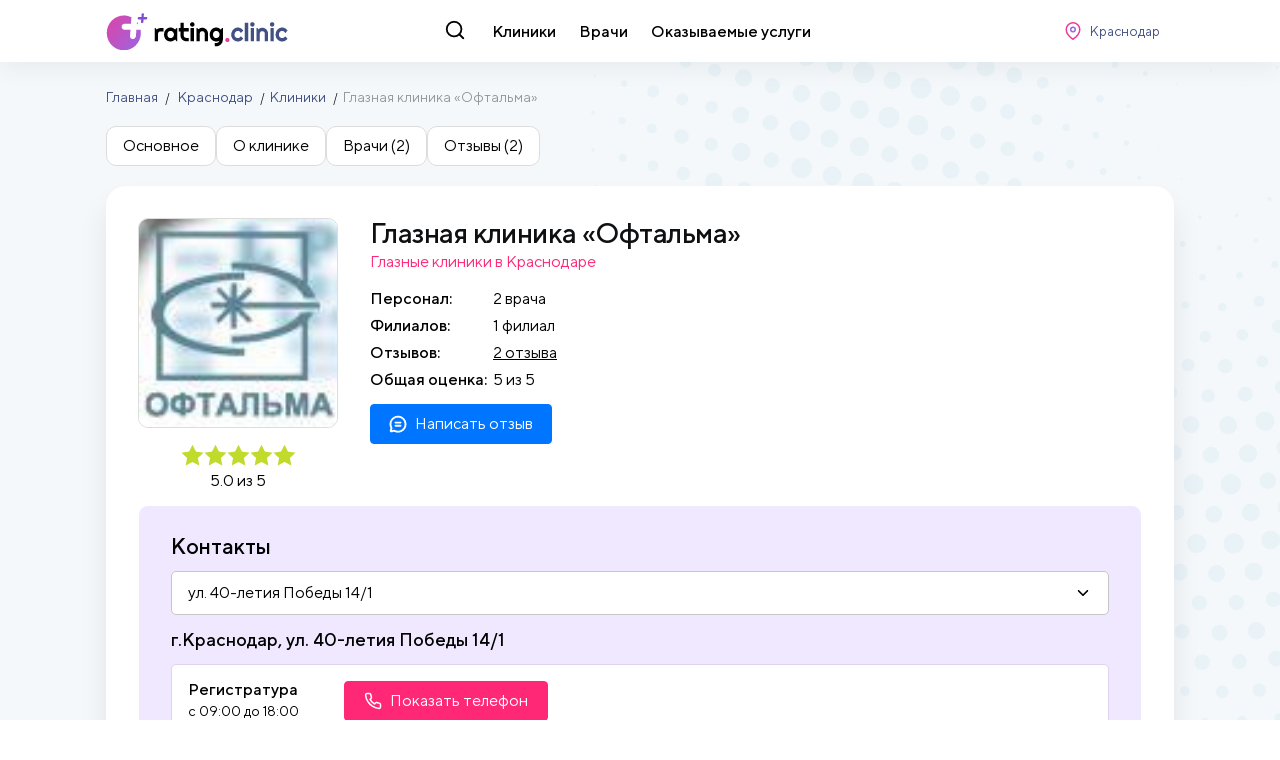

--- FILE ---
content_type: text/html; charset=utf-8
request_url: https://rating.clinic/krasnodar/37034-glaznaia-klinika-oftalma-zapis/
body_size: 8352
content:
<!doctype html>
<html data-n-head-ssr>
<head >
	<meta data-n-head="ssr" charset="utf-8"><meta data-n-head="ssr" name="viewport" content="width=device-width, initial-scale=1"><meta data-n-head="ssr" name="og:site_name" content="Rating.clinic - рейтинг врачей и клиник"><meta data-n-head="ssr" name="description" content="Полное описание Глазная клиника «Офтальма» в Краснодаре. Расположение и адрес, телефон приемной, отзывы и рейтинг."><title>Глазная клиника «Офтальма» в Краснодаре отзывы пациентов, адреса, телефоны и режим работы.</title><link data-n-head="ssr" rel="icon" type="image/x-icon" href="/favicon.ico"><link data-n-head="ssr" rel="preload" as="font" crossorigin="crossorigin" type="font/woff2" href="/fonts/TTNorms/TTNorms-Black.woff2"><link data-n-head="ssr" rel="preload" as="font" crossorigin="crossorigin" type="font/woff2" href="/fonts/TTNorms/TTNorms-Medium.woff2"><link data-n-head="ssr" rel="preload" as="font" crossorigin="crossorigin" type="font/woff2" href="/fonts/TTNorms/TTNorms-Regular.woff2"><link data-n-head="ssr" href="https://mc.yandex.ru/metrika/tag.js" rel="preload" as="script"><link data-n-head="ssr" rel="canonical" href="/krasnodar/37034-glaznaia-klinika-oftalma-zapis/"><script data-n-head="ssr" src="/js/global.js"></script><script data-n-head="ssr" src="/js/scroll.js"></script><script data-n-head="ssr" type="application/ld+json">{"@context":"https://schema.org","@type":"Product","name":"Глазная клиника «Офтальма» в Краснодаре отзывы пациентов, адреса, телефоны и режим работы.","description":"Полное описание Глазная клиника «Офтальма» в Краснодаре. Расположение и адрес, телефон приемной, отзывы и рейтинг.","aggregateRating":{"@type":"AggregateRating","bestRating":5,"ratingCount":2,"ratingValue":5,"reviewCount":2}}</script><script data-n-head="ssr" type="application/ld+json">{"@context":"https://schema.org","@type":"WebSite","url":"/krasnodar/37034-glaznaia-klinika-oftalma-zapis/","name":"Рейтинг Клиник - каталог клиник и врачей с отзывами","author":{"@type":"Organization","name":"Рейтинг Клиник"},"publisher":{"@type":"Organization","name":"Рейтинг Клиник","logo":{"@type":"ImageObject","url":"https://rating.clinic/rating.clinic.jpg"}},"description":"Сайт с отзывами и рейтингом о врачах и клиниках России"}</script><link rel="preload" href="/_nuxt/66af24d.js" as="script"><link rel="preload" href="/_nuxt/7af2e9c.js" as="script"><link rel="preload" href="/_nuxt/css/2eb0b4d.css" as="style"><link rel="preload" href="/_nuxt/e14eec1.js" as="script"><link rel="preload" href="/_nuxt/css/942c309.css" as="style"><link rel="preload" href="/_nuxt/898bbe4.js" as="script"><link rel="preload" href="/_nuxt/css/5bfc753.css" as="style"><link rel="preload" href="/_nuxt/85a1e06.js" as="script"><link rel="preload" href="/_nuxt/css/6897bc5.css" as="style"><link rel="preload" href="/_nuxt/6ae2822.js" as="script"><link rel="stylesheet" href="/_nuxt/css/2eb0b4d.css"><link rel="stylesheet" href="/_nuxt/css/942c309.css"><link rel="stylesheet" href="/_nuxt/css/5bfc753.css"><link rel="stylesheet" href="/_nuxt/css/6897bc5.css">
</head>
<body >
	<div data-server-rendered="true" id="__nuxt"><!----><div id="__layout"><div><div class="header" data-v-3a1e7501><div class="header-main" data-v-3a1e7501><div class="container" data-v-3a1e7501><div class="header-row" data-v-3a1e7501><div class="header-logo" data-v-3a1e7501><a href="/" class="logo" data-v-3a1e7501><img src="/img/logo.svg" alt="Рейтинг Клиник" data-v-3a1e7501></a></div> <div class="header-nav" data-v-3a1e7501><div class="header-nav-search-btn" data-v-3a1e7501><svg class="icon -search" style="--fill:#000;" data-v-3a1e7501><use xlink:href="/img/spritemap.svg#search"></use></svg></div> <div class="header-nav-items" data-v-3a1e7501><a href="/krasnodar/kliniki/" title="Клиники Краснодара" class="header-nav-item" data-v-3a1e7501>Клиники</a> <a href="/krasnodar/vrachi/" title="Врачи Краснодара" class="header-nav-item" data-v-3a1e7501>Врачи</a> <a href="/krasnodar/uslugi/" title="Оказываемые услуги вКраснодаре" class="header-nav-item" data-v-3a1e7501>Оказываемые услуги</a></div> <!----></div> <div class="header-controlls" data-v-3a1e7501><div class="header-controlls-location" data-v-3a1e7501><button class="btn -compact -default" data-v-3a1e7501><svg class="icon -location" data-v-3a1e7501><use xlink:href="/img/spritemap.svg#location"></use></svg> <span data-v-3a1e7501>Краснодар</span></button></div> <!----></div></div> <div class="header-row-mobile" data-v-3a1e7501><div class="header-logo" data-v-3a1e7501><a href="/" class="logo" data-v-3a1e7501><img src="/img/logo.svg" alt="Рейтинг Клиник" data-v-3a1e7501></a></div> <div class="header-controlls" data-v-3a1e7501><button class="btn -compact -default" data-v-3a1e7501><svg class="icon -search" data-v-3a1e7501><use xlink:href="/img/spritemap.svg#search"></use></svg></button> <button class="btn -compact -default" data-v-3a1e7501><svg class="icon -location" data-v-3a1e7501><use xlink:href="/img/spritemap.svg#location"></use></svg></button> <button type="button" class="btn -compact -default" data-v-3a1e7501><svg class="icon -menu" data-v-3a1e7501><use xlink:href="/img/spritemap.svg#menu"></use></svg></button></div></div></div></div> <!----></div> <!----> <div class="content-wrap"><div class="page-titles"><div class="container"><div class="breadcrumbs"><div class="breadcrumbs-item"><a href="/" title="Рейтинг Клиник">Главная</a></div> <div class="breadcrumbs-item"><a href="/krasnodar/" title="Краснодар">Краснодар</a> <!----></div><div class="breadcrumbs-item"><a href="/krasnodar/kliniki/" title="Клиники">Клиники</a> <!----></div><div class="breadcrumbs-item"><!----> <span>Глазная клиника «Офтальма»</span></div></div> <div class="navigation-button"><a href="/krasnodar/kliniki/" title="Клиники" class="btn w100 -main"><svg class="icon -chevron-left"><use xlink:href="/img/spritemap.svg#chevron-left"></use></svg> <span>Клиники</span></a></div> <!----></div></div> <div class="inline-navigation-row"><div class="container"><div class="inline-navigation"><div class="inline-navigation-scroll"><div class="inline-navigation-item"><button type="button">Основное</button></div> <div class="inline-navigation-item"><button type="button">О клинике</button></div> <div class="inline-navigation-item"><button type="button">Врачи (2)</button></div> <div class="inline-navigation-item"><button type="button">Отзывы (2)</button></div></div></div></div></div> <!----> <div class="container contacts-block-row"><div class="box"><div class="clinic-detail"><div class="clinic-detail__left"><div class="clinic-detail-avatar"><div class="clinic-detail-logo"><picture><!----> <!----> <img src="/images/old_images/clinic/thumbnail/bb9b269783b8301cdec05297262a0db2/thumbnail.jpg" srcset="/images/old_images/clinic/thumbnail/bb9b269783b8301cdec05297262a0db2/thumbnail.jpg" alt="Глазная клиника «Офтальма»" title="Глазная клиника «Офтальма»"></picture></div> <div class="clinic-detail-rating"><div class="stars-container --is-align-center"><!----> <div class="stars-container-value"><div class="stars-list"><div class="stars-list-item"><svg class="icon -star"><use xlink:href="/img/spritemap.svg#star"></use></svg></div><div class="stars-list-item"><svg class="icon -star"><use xlink:href="/img/spritemap.svg#star"></use></svg></div><div class="stars-list-item"><svg class="icon -star"><use xlink:href="/img/spritemap.svg#star"></use></svg></div><div class="stars-list-item"><svg class="icon -star"><use xlink:href="/img/spritemap.svg#star"></use></svg></div><div class="stars-list-item"><svg class="icon -star"><use xlink:href="/img/spritemap.svg#star"></use></svg></div> <div class="stars-list-cover" style="width:0%;"></div></div></div> <div class="stars-container-text"><span>5.0 из 5</span> <!----></div></div></div></div> <div class="clinic-detail-info"><div><h1 class="clinic-detail-name">Глазная клиника «Офтальма»</h1> <div class="clinic-detail-location">Глазные клиники в Краснодаре</div> <div class="clinic-detail-rating"><div class="stars-container --is-align-left stars-container-inline"><!----> <div class="stars-container-value"><div class="stars-list"><div class="stars-list-item"><svg class="icon -star"><use xlink:href="/img/spritemap.svg#star"></use></svg></div><div class="stars-list-item"><svg class="icon -star"><use xlink:href="/img/spritemap.svg#star"></use></svg></div><div class="stars-list-item"><svg class="icon -star"><use xlink:href="/img/spritemap.svg#star"></use></svg></div><div class="stars-list-item"><svg class="icon -star"><use xlink:href="/img/spritemap.svg#star"></use></svg></div><div class="stars-list-item"><svg class="icon -star"><use xlink:href="/img/spritemap.svg#star"></use></svg></div> <div class="stars-list-cover" style="width:0%;"></div></div></div> <div class="stars-container-text"><span>5.0 из 5</span> <!----></div></div></div> <div class="clinic-detail-props"><div class="props-list"><div class="props-list-title">Персонал:</div> <div class="props-list-sep"></div> <div class="props-list-value">2 врача</div></div> <div class="props-list"><div class="props-list-title">Филиалов:</div> <div class="props-list-sep"></div> <div class="props-list-value">1 филиал</div></div> <div class="props-list"><div class="props-list-title">Отзывов:</div> <div class="props-list-sep"></div> <div class="props-list-value"><a style="cursor: pointer">2 отзыва</a></div></div> <div class="props-list"><div class="props-list-title">Общая оценка:</div> <div class="props-list-sep"></div> <div class="props-list-value"><!----> <span>5 из 5</span></div></div></div> <button class="clinic-detail-btn-add-review btn --main"><svg class="icon -comment"><use xlink:href="/img/spritemap.svg#comment"></use></svg> <span>Написать отзыв</span></button></div></div></div> <div class="clinic-detail__right"><div class="clinic-detail-aside"><div class="clinic-detail-booking"><div class="clinic-contacts"><div class="clinic-contacts-header"><div class="clinic-contacts-title">Контакты</div> <div class="clinic-contacts-list"><div class="drop" data-v-5a3e0955><div class="noselect drop-btn" data-v-ab383d26><div class="btn" data-v-ab383d26><span data-v-ab383d26>ул. 40-летия Победы 14/1</span> <svg class="icon drop-btn-arrow -chevron-down" data-v-ab383d26><use xlink:href="/img/spritemap.svg#chevron-down"></use></svg></div> <!----></div> <div class="drop-container" data-v-5c92c6ab><div class="drop-content" data-v-5c92c6ab><div class="drop-content-list" data-v-6d40d3e6><div class="drop-content-item --is-active" data-v-54cfc80c>ул. 40-летия Победы 14/1</div></div></div></div></div></div></div> <div class="clinic-contacts-row"><div class="clinic-contacts-contacts"><div class="clinic-contacts-phones"><div class="clinic-contacts-address">
						г.Краснодар, ул. 40-летия Победы 14/1
					</div> <div class="clinic-contacts-phone-row"><div class="clinic-contacts-phone"><div class="clinic-contacts-phone-title">
								Регистратура
							</div> <div class="clinic-contacts-phone-worktime"><span>с 09:00</span> <span>до 18:00</span></div></div> <div class="clinic-contacts-phone-value"><div class="phone-hidden-container" data-v-58aedf2b><button type="button" class="btn phone-hidden-container-button" data-v-58aedf2b><svg class="icon -phone" data-v-58aedf2b><use xlink:href="/img/spritemap.svg#phone"></use></svg> <span data-v-58aedf2b>Показать телефон</span></button> <!----></div></div></div></div></div></div></div></div></div></div></div></div></div> <div class="container about-block-row"><div class="box"><div class="container-header"><div class="container-title"><h2 class="h3 container-title-h">О клинике</h2> <div class="container-title-sub">Глазная клиника «Офтальма» - расположение на карте</div></div></div> <div class="clinic-detail-addresses"><div class="clinic-detail-addresses-list"><div class="yandex-map-wrapper"><!----></div></div> <div class="clinic-detail-addresses-description"><div class="h4">Глазная клиника «Офтальма» находитя по адресу:</div> <ul><li>ул. 40-летия Победы 14/1</li></ul> <div><div>Глазная клиника «Офтальма» города Краснодара оснащена новейшим оборудованием и материалами. Специалисты глазной клиники «Офтальма» имеют большой стаж работы, владеют передовыми медицинскими методиками.</div></div></div></div></div></div> <div class="container doctors-block-row"><div class="box"><div class="container-header"><div class="container-title"><h2 class="h3 container-title-h">Врачи клиники</h2> <div class="container-title-sub">Глазная клиника «Офтальма» - 2 врача</div></div></div> <div class="doctors-block"><div class="doctors-block-list"><div class="doctor-inline" data-v-c7b24c20><a href="/krasnodar/vrachi/68238-malyshev-aleksei-vladislavovich-vrach/" class="doctor-inline-image" data-v-c7b24c20><picture data-v-c7b24c20><!----> <!----> <img src="/images/doctors/2022-37-25/0/eceb87ca-6630-445d-8c0d-d65c64f8dbbc.jpg" srcset="/images/doctors/2022-37-25/0/eceb87ca-6630-445d-8c0d-d65c64f8dbbc.jpg" alt="Малышев Алексей Владиславович" title="Малышев Алексей Владиславович"></picture></a> <div class="doctor-inline-main" data-v-c7b24c20><a href="/krasnodar/vrachi/68238-malyshev-aleksei-vladislavovich-vrach/" class="doctor-inline-name" data-v-c7b24c20>Малышев Алексей Владиславович</a> <div class="stars-container doctor-inline-rating --is-align-left" data-v-c7b24c20><!----> <div class="stars-container-value"><div class="stars-list"><div class="stars-list-item"><svg class="icon -star"><use xlink:href="/img/spritemap.svg#star"></use></svg></div><div class="stars-list-item"><svg class="icon -star"><use xlink:href="/img/spritemap.svg#star"></use></svg></div><div class="stars-list-item"><svg class="icon -star"><use xlink:href="/img/spritemap.svg#star"></use></svg></div><div class="stars-list-item"><svg class="icon -star"><use xlink:href="/img/spritemap.svg#star"></use></svg></div><div class="stars-list-item"><svg class="icon -star"><use xlink:href="/img/spritemap.svg#star"></use></svg></div> <div class="stars-list-cover" style="width:0%;"></div></div></div> <div class="stars-container-text"><span>5.0 из 5</span> <!----></div></div></div></div><div class="doctor-inline" data-v-c7b24c20><a href="/krasnodar/vrachi/190432-balaian-ani-seiranovna-vrach/" class="doctor-inline-image" data-v-c7b24c20><picture data-v-c7b24c20><!----> <!----> <img src="/images/doctors/2022-37-25/0/edfcda7a-447e-4671-9e91-a0d1b1cba83e.jpg" srcset="/images/doctors/2022-37-25/0/edfcda7a-447e-4671-9e91-a0d1b1cba83e.jpg" alt="Балаян Ани Сейрановна" title="Балаян Ани Сейрановна"></picture></a> <div class="doctor-inline-main" data-v-c7b24c20><a href="/krasnodar/vrachi/190432-balaian-ani-seiranovna-vrach/" class="doctor-inline-name" data-v-c7b24c20>Балаян Ани Сейрановна</a> <div class="stars-container doctor-inline-rating --is-align-left" data-v-c7b24c20><!----> <div class="stars-container-value"><div class="stars-list"><div class="stars-list-item"><svg class="icon -star"><use xlink:href="/img/spritemap.svg#star"></use></svg></div><div class="stars-list-item"><svg class="icon -star"><use xlink:href="/img/spritemap.svg#star"></use></svg></div><div class="stars-list-item"><svg class="icon -star"><use xlink:href="/img/spritemap.svg#star"></use></svg></div><div class="stars-list-item"><svg class="icon -star"><use xlink:href="/img/spritemap.svg#star"></use></svg></div><div class="stars-list-item"><svg class="icon -star"><use xlink:href="/img/spritemap.svg#star"></use></svg></div> <div class="stars-list-cover" style="width:0%;"></div></div></div> <div class="stars-container-text"><span>5.0 из 5</span> <!----></div></div></div></div></div> <!----></div></div></div> <div name="reviews" id="reviews" class="container reviews reviews-block-row"><div class="box"><div class="container-header"><div class="container-title"><h2 class="h3 container-title-h">Отзывы о клинике</h2> <div class="container-title-sub">
							Оставьте свой отзыв о клинике, это поможет другим людям сделать правильный выбор
						</div></div></div> <div class="reviews-list"><div class="reviews-container" data-v-64139c5e><div class="reviews-container-items" data-v-64139c5e><!----> <div class="reviews-list" data-v-64139c5e><div class="review-item" data-v-64139c5e><div type="compact" class="simple-review" data-v-64139c5e><div class="simple-review-header"><div class="simple-review-header-left"><div class="simple-review-avatar"><span data-text="К"></span></div></div> <div class="simple-review-header-right"><div class="simple-review-header-row"><div class="simple-review-author">Ксения К.</div> <div class="simple-review-rating simple-review-right"><div simple="true" class="stars-container --is-align-left stars-container-inline"><div class="stars-container-text"><span>5.0 из 5</span> <!----></div> <div class="stars-container-value"><div class="stars-list"><div class="stars-list-item"><svg class="icon -star"><use xlink:href="/img/spritemap.svg#star"></use></svg></div><div class="stars-list-item"><svg class="icon -star"><use xlink:href="/img/spritemap.svg#star"></use></svg></div><div class="stars-list-item"><svg class="icon -star"><use xlink:href="/img/spritemap.svg#star"></use></svg></div><div class="stars-list-item"><svg class="icon -star"><use xlink:href="/img/spritemap.svg#star"></use></svg></div><div class="stars-list-item"><svg class="icon -star"><use xlink:href="/img/spritemap.svg#star"></use></svg></div> <div class="stars-list-cover" style="width:0%;"></div></div></div> <!----></div></div></div> <div class="simple-review-header-row"><div class="simple-review-date">добавлен 2 года назад</div></div></div></div> <div class="simple-review-body">Огромная благодарность клинике «Офтальма», а именно, врачу Балаян Ани Сейрановне и хирургу Малышеву Алексею Владиславовичу, и также всему персоналу, за оказание операции и лечения моей маме! Вы подарили ей жизнь, так как до операции она просто существовала. Рекомендую всем эту клинику, просто потому, что там добросовестные врачи и качественные услуги. Ко всем относятся уважительно и по-человечески.</div></div></div><div class="review-item" data-v-64139c5e><div type="compact" class="simple-review" data-v-64139c5e><div class="simple-review-header"><div class="simple-review-header-left"><div class="simple-review-avatar"><span data-text="А"></span></div></div> <div class="simple-review-header-right"><div class="simple-review-header-row"><div class="simple-review-author">Алексей</div> <div class="simple-review-rating simple-review-right"><div simple="true" class="stars-container --is-align-left stars-container-inline"><div class="stars-container-text"><span>5.0 из 5</span> <!----></div> <div class="stars-container-value"><div class="stars-list"><div class="stars-list-item"><svg class="icon -star"><use xlink:href="/img/spritemap.svg#star"></use></svg></div><div class="stars-list-item"><svg class="icon -star"><use xlink:href="/img/spritemap.svg#star"></use></svg></div><div class="stars-list-item"><svg class="icon -star"><use xlink:href="/img/spritemap.svg#star"></use></svg></div><div class="stars-list-item"><svg class="icon -star"><use xlink:href="/img/spritemap.svg#star"></use></svg></div><div class="stars-list-item"><svg class="icon -star"><use xlink:href="/img/spritemap.svg#star"></use></svg></div> <div class="stars-list-cover" style="width:0%;"></div></div></div> <!----></div></div></div> <div class="simple-review-header-row"><div class="simple-review-date">добавлен 4 года назад</div></div></div></div> <div class="simple-review-body">Прооперировал катаракту в " Офтальме", супер! Доволен очень! По ходу, клиника недавно открылась (честно говоря, сомневался, что буду оперироваться в малоизвестной клинике, но там врачи с МНТК принимают, как оказалось), народу немного, оперируют почти каждый день, пусть и по два человека. Комфортно и приятно! Спасибо, одним словом!</div></div></div></div> <!----></div> <div class="reviews-container-form" data-v-64139c5e><form class="add-form" data-v-64139c5e><div class="add-form__row"><div class="add-form-title">Представьтесь</div> <div class="add-form-input"><input type="text" placeholder="Ваше имя" value="" class="input"></div></div> <div class="add-form__row"><div class="add-form-title">Ваша почта</div> <div class="add-form-input"><input type="email" required="required" placeholder="Email" value="" class="input"></div> <div><small>Email необходим для предотвращения публикации спама в отзывах о клиниках и врачах.</small></div></div> <div class="add-form__row"><div class="add-form-title">Телефон</div> <div class="add-form-input"><!----></div> <div><small>Адрес электронной почты и телефон не публикуются и не передаются третьим лицам, необходимы только для возможности обратной связи администрации сайта с Вами.</small></div></div> <div class="add-form__row"><div class="add-form-title">Ваша оценка<!----></div> <div class="add-form-input"><div class="grade-input" data-v-2c7cc441><div class="grade-input-item" data-v-2c7cc441><svg class="icon -star" data-v-2c7cc441><use xlink:href="/img/spritemap.svg#star"></use></svg></div><div class="grade-input-item" data-v-2c7cc441><svg class="icon -star" data-v-2c7cc441><use xlink:href="/img/spritemap.svg#star"></use></svg></div><div class="grade-input-item" data-v-2c7cc441><svg class="icon -star" data-v-2c7cc441><use xlink:href="/img/spritemap.svg#star"></use></svg></div><div class="grade-input-item" data-v-2c7cc441><svg class="icon -star" data-v-2c7cc441><use xlink:href="/img/spritemap.svg#star"></use></svg></div><div class="grade-input-item" data-v-2c7cc441><svg class="icon -star" data-v-2c7cc441><use xlink:href="/img/spritemap.svg#star"></use></svg></div></div></div></div> <div class="add-form__row"><div class="add-form-title">Отзыв</div> <div class="add-form-input"><textarea required="required" placeholder="Текст отзыва" class="input"></textarea></div></div> <div class="add-form__row"><div class="add-form-input"><button type="submit" class="btn --main"><span>Добавить отзыв</span></button></div></div></form> <!----></div></div> <!----></div></div></div></div> <div class="footer" data-v-6c18ad8a><div class="container" data-v-6c18ad8a><div class="footer-row-top" data-v-6c18ad8a><div class="footer-logo" data-v-6c18ad8a><a href="/" class="logo" data-v-6c18ad8a><svg data-v-6c18ad8a><use xlink:href="/img/spritemap.svg#logo-light" data-v-6c18ad8a></use></svg></a></div> <div class="footer-socials" data-v-6c18ad8a><!----></div></div> <div class="footer-row-bottom" data-v-6c18ad8a><div class="footer-row-section" data-v-6c18ad8a><div class="footer-age-limitation" data-v-6c18ad8a>
                    18+
                </div> <p data-v-6c18ad8a>Информация, представленная на сайте, не может быть использована для постановки диагноза, назначения лечения и не заменяет прием врача.</p> <small data-v-6c18ad8a>
                    ©2013–2022. Все права защищены.
                    <br data-v-6c18ad8a>
                    Данный сайт носит информационно-справочный характер и ни при каких условиях не является публичной офертой.
                </small></div> <div class="footer-row-section" data-v-6c18ad8a><div class="footer-nav" data-v-6c18ad8a><b data-v-6c18ad8a>Обратная связь</b> <a data-v-6c18ad8a>support@rating.clinic</a></div></div> <div class="footer-row-section" data-v-6c18ad8a><div class="footer-nav" data-v-6c18ad8a><a href="/krasnodar/" data-v-6c18ad8a>Краснодар</a><a href="/moskva/" data-v-6c18ad8a>Москва</a><a href="/spb/" data-v-6c18ad8a>Санкт-Петербург</a><a href="/magadan/" data-v-6c18ad8a>Магадан</a><a href="/vladivostok/" data-v-6c18ad8a>Владивосток</a><a href="/stavropol/" data-v-6c18ad8a>Ставрополь</a><a href="/rostov-na-donu/" data-v-6c18ad8a>Ростов-на-Дону</a><a href="/tihoretsk/" data-v-6c18ad8a>Тихорецк</a><a href="/taganrog/" data-v-6c18ad8a>Таганрог</a></div> <!----></div></div></div></div> <!----> <!----> <!----> <!----> <!----> <!----> <!----></div></div></div><script>window.__NUXT__=(function(a,b,c,d,e,f,g,h,i,j,k,l,m,n,o,p,q,r,s,t,u,v,w,x,y,z){j.counts={reviews:6338,clinics:546,doctors:7940};j.name=c;j.slug=e;j.slows={who:c,whom:g,where:h};j.guid=i;j.code=e;return {layout:"default",data:[{city:j,data:{category:[{name:"Глазные клиники",slug:"glaznye-kliniki",guid:"858d5c6c-1b67-4bcb-95a7-ad2baffa87e5"}],specializations:[{name:"офтальмология",slug:"oftalmologiya",guid:"5e34d341-0424-4385-aff9-eb6ca2ebb3dc"},{name:"офтальмологическая хирургия",slug:"oftalmologicheskaya-hirurgiya",guid:"8668a15e-09a8-4768-939a-797ae1fb0d1c"},{name:"пластическая хирургия",slug:"plasticheskaya-hirurgiya",guid:"314dedf9-93ac-4b2c-a2a2-9ee881f6ca09"}],services:[{name:"Операция при катаракте",slug:"operatsiia-pri-katarakte",guid:"089378c4-3caa-46df-9346-0b13e0e295e9"},{name:"Операция при глаукоме",slug:"operatsiia-pri-glaukome",guid:"0c50ca46-4865-4150-ba4b-019b5fdc2d1d"},{name:"Склеропластика",slug:"skleroplastika",guid:"500ba382-89da-4b10-bcf2-d5665767606f"}],doctors:[{last_name:"Малышев",first_name:k,middle_name:"Владиславович",degree:"кандидат медицинских наук",category:"врач высшей категории",work_experience:f,work_experience_value:b,work_start_year:b,gender:"Мужской",rating:a,slug:"68238-malyshev-aleksei-vladislavovich",photo:"\u002Fimages\u002Fdoctors\u002F2022-37-25\u002F0\u002Feceb87ca-6630-445d-8c0d-d65c64f8dbbc.jpg",last_review:{user_guid:d,author_name:"Лев",text:"Хочу оставить свой отзыв об этом прекрасном докторе и выразить свою огромную благодарность ему, всем великолепным докторам и всем мед. работникам Краевой больницы. Малышев Алексей Владиславович грамотно подобрал лечение, когда я обратилась к нему за помощью после тяжёлой травмы детским вертолетом правого глаза (был гемофтальм, мидриаз, помутнение хрусталика и др.). После провёл операцию по замене хрусталика и лечение мидриаза. Особенно хочу отметить, внимательное отношение к пациенту и настрой на то, что все будет хорошо!",date:"03\u002F06\u002F2023",grate:a},guid:"797d3abf-9110-4699-bd5f-301d2b8c555f"},{last_name:"Балаян",first_name:"Ани",middle_name:"Сейрановна",degree:f,category:f,work_experience:f,work_experience_value:b,work_start_year:b,gender:"Женский",rating:a,slug:"190432-balaian-ani-seiranovna",photo:"\u002Fimages\u002Fdoctors\u002F2022-37-25\u002F0\u002Fedfcda7a-447e-4671-9e91-a0d1b1cba83e.jpg",last_review:{user_guid:d,author_name:"Скрытый",text:"Отличный врач! Видела раньше её с заведующим офтальмологическим отделением в первой краевой, постоянно принимающую толпы больных, когда мама лежала у них в больнице, очень боялась что не уделять ей внимания. Но кроме грамотного лечения, ещё получили рекомендации, которые объяснили и рассказали, а не тупо дали бумажку. В восторге от отношения и лечения! Поэтому, когда заболели глаза, не захотела стоять очередь в краевой, а пошла в \"Офтальму\", подруга сказала, что Ани Сейрановна принимает там. Сделали операцию, дали бумажку со списком капель и подробным описанием. Советую этого врача. Всё-таки неважно, какой возраст врача, главное, усердие и, я бы сказала, золотые руки. Больше бы таких докторов! Спасибо, доктор Ани Сейрановна, от всей нашей семьи!",date:"08\u002F16\u002F2022",grate:a},guid:"238c6fd0-6cd6-48a9-b147-9cf4b305b54b"}],reviews:[{user_guid:d,author_name:l,text:m,date:n,grate:a},{user_guid:d,author_name:k,text:"Прооперировал катаракту в \" Офтальме\", супер! Доволен очень! По ходу, клиника недавно открылась (честно говоря, сомневался, что буду оперироваться в малоизвестной клинике, но там врачи с МНТК принимают, как оказалось), народу немного, оперируют почти каждый день, пусть и по два человека. Комфортно и приятно! Спасибо, одним словом!",date:"11\u002F27\u002F2021",grate:a}],slug:"37034-glaznaia-klinika-oftalma",name:o,description:"Глазная клиника «Офтальма» города Краснодара оснащена новейшим оборудованием и материалами. Специалисты глазной клиники «Офтальма» имеют большой стаж работы, владеют передовыми медицинскими методиками.",address:p,logo:"\u002Fimages\u002Fold_images\u002Fclinic\u002Fthumbnail\u002Fbb9b269783b8301cdec05297262a0db2\u002Fthumbnail.jpg",rating:a,contacts:[{geo_plot:{lat:q,lon:r},title:o,address:p,phones:[{value:"+7 (861) 203-22-33 ",title:"Регистратура",isMain:s,activeTime:{from:"09:00",to:"18:00"}}]}],total_reviews:2,verification_date:b,last_review:{user_guid:d,author_name:l,text:m,date:n,grate:a},geo_plot:{lat:q,lon:r},city:{name:c,slug:e,slows:{who:c,whom:g,where:h},guid:i},guid:"29785636-90f5-4997-928d-2c31f7811a32"}}],fetch:{},error:b,state:{city:{city:j,items:[{name:c,slug:e,slows:{who:c,whom:g,where:h},guid:i},{name:t,slug:"moskva",slows:{who:t,whom:"Москвы",where:"Москве"},guid:"37600e43-691d-418c-89b9-64715a938e9b"},{name:u,slug:"spb",slows:{who:u,whom:"Санкт-Петербурга",where:"Санкт-Петербурге"},guid:"ad5345b3-8b84-4791-8d34-05384a81c153"},{name:v,slug:"magadan",slows:{who:v,whom:"Магадана",where:"Магадане"},guid:"76308b62-80bb-47fd-9659-8d8fe1d78950"},{name:w,slug:"vladivostok",slows:{who:w,whom:"Владивостока",where:"Владивостоке"},guid:"bbac1e87-b45c-4947-8403-d8e273e802b6"},{name:x,slug:"stavropol",slows:{who:x,whom:"Ставрополя",where:"Ставрополе"},guid:"3f09f994-86d2-4576-809f-6ac043816b08"},{name:"Ростов-на-Дону",slug:"rostov-na-donu",slows:{who:"Ростов",whom:"Ростова",where:"Ростове"},guid:"1a86ee09-cbb1-41ca-a7e5-7faca8c74355"},{name:y,slug:"tihoretsk",slows:{who:y,whom:"Тихорецка",where:"Тихорецке"},guid:"2fba1484-9860-41aa-8660-4a02e1f33f2f"},{name:z,slug:"taganrog",slows:{who:z,whom:"Таганрогf",where:"Таганроге"},guid:"c1be6dad-031e-4612-a921-e52049946005"}]},clinics:{data:{}},data:{city:{}},doctors:{data:{}},errors:{items:[]},services:{items:{}},user:{user:false}},serverRendered:s,routePath:"\u002Fkrasnodar\u002F37034-glaznaia-klinika-oftalma-zapis\u002F",config:{_app:{basePath:"\u002F",assetsPath:"\u002F_nuxt\u002F",cdnURL:b}}}}(5,null,"Краснодар","41f129c1-3a12-448e-91ad-f1d112da09c7","krasnodar","","Краснодара","Краснодаре","41aa6b2f-7028-43c9-8db9-39b2505651df",{},"Алексей","Ксения К.","Огромная благодарность клинике «Офтальма», а именно, врачу Балаян Ани Сейрановне и хирургу Малышеву Алексею Владиславовичу, и также всему персоналу, за оказание операции и лечения моей маме! Вы подарили ей жизнь, так как до операции она просто существовала. Рекомендую всем эту клинику, просто потому, что там добросовестные врачи и качественные услуги. Ко всем относятся уважительно и по-человечески.","04\u002F25\u002F2023","Глазная клиника «Офтальма»","ул. 40-летия Победы 14\u002F1","45.0545570","38.9961270",true,"Москва","Санкт-Петербург","Магадан","Владивосток","Ставрополь","Тихорецк","Таганрог"));</script><script src="/_nuxt/66af24d.js" defer></script><script src="/_nuxt/85a1e06.js" defer></script><script src="/_nuxt/6ae2822.js" defer></script><script src="/_nuxt/7af2e9c.js" defer></script><script src="/_nuxt/e14eec1.js" defer></script><script src="/_nuxt/898bbe4.js" defer></script>
	
	<!-- Yandex.Metrika counter -->
	<script type="text/javascript">!function(e,t,c,n,r,a,m){e.ym=e.ym||function(){(e.ym.a=e.ym.a||[]).push(arguments)},e.ym.l=1*new Date;for(var s=0;s<document.scripts.length;s++)if(document.scripts[s].src===n)return;a=t.createElement(c),m=t.getElementsByTagName(c)[0],a.async=1,a.src=n,m.parentNode.insertBefore(a,m)}(window,document,"script","https://mc.yandex.ru/metrika/tag.js"),ym(64821952,"init",{clickmap:!0,trackLinks:!0,accurateTrackBounce:!0,webvisor:!0})</script>
	<!-- /Yandex.Metrika counter -->
	
</body>
</html>


--- FILE ---
content_type: text/css; charset=UTF-8
request_url: https://rating.clinic/_nuxt/css/942c309.css
body_size: 205256
content:
.error-wrapper[data-v-2fec0c59]{min-height:500px}.-close{cursor:pointer}.nuxt-progress{background-color:#000;height:2px;left:0;opacity:1;position:fixed;right:0;top:0;transition:width .1s,opacity .4s;width:0;z-index:999999}.nuxt-progress.nuxt-progress-notransition{transition:none}.nuxt-progress-failed{background-color:red}:root{--font-family:"TT Norms";--font-line-height:1.1em;--font-size:16px;--font-root-size:16;--color-main:#0075ff;--color-blue:#00d1ff;--color-blue-100:#0356b9;--color-blue-200:#0075ff;--color-pink:#ff2876;--color-gray:#9ba1a8;--color-green:#71ce2a;--color-smoke:#f1f1f1;--color-smoke-200:#cfdae7;--color-smoke-300:#939799;--color-violet:#425083;--color-font:#000;--color-dust-gradient:linear-gradient(102.29deg,#fafde6 1.09%,#f7faff 24.91%,#f7fdff 53.25%,#f3ffea 98.4%);--container-min-width:320px;--container-max-width:1322px;--border-radius:5px;--animation:80ms;--ui-icon-width:22px;--ratio:15}*,:after,:before{-webkit-box-sizing:border-box;-moz-box-sizing:border-box;box-sizing:border-box;-ms-flex:0 1 auto}body{-webkit-font-smoothing:antialiased;-moz-osx-font-smoothing:grayscale;color:var(--color-font);font-family:var(--font-family);font-size:var(--color-size);font-weight:400;line-height:var(--font-line-height)}.container,pre{box-sizing:border-box;margin:0 auto;max-width:var(--container-max-width);min-width:var(--container-min-width);padding:10px 1rem}@media screen and (max-width:1366px){.container,pre{--container-max-width:1100px}}p{word-wrap:break-word;line-height:1.5em;margin-bottom:1em;margin-top:0}b{font-weight:700}a,a:visited{color:var(--color-links);text-decoration:none}button,input,select,textarea{color:var(--color-font);font-family:var(--font-family);font-weight:400}button,select{cursor:pointer}img{display:inline-flex;max-width:100%}.mt1{margin-top:1rem}.mb1{margin-bottom:1rem}.pt1{padding-top:1rem}.pb1{padding-bottom:1rem}.gap1{gap:1rem}.mt2{margin-top:2rem}.mb2{margin-bottom:2rem}.pt2{padding-top:2rem}.pb2{padding-bottom:2rem}.gap2{gap:2rem}.mt3{margin-top:3rem}.mb3{margin-bottom:3rem}.pt3{padding-top:3rem}.pb3{padding-bottom:3rem}.gap3{gap:3rem}.mt4{margin-top:4rem}.mb4{margin-bottom:4rem}.pt4{padding-top:4rem}.pb4{padding-bottom:4rem}.gap4{gap:4rem}.mt5{margin-top:5rem}.mb5{margin-bottom:5rem}.pt5{padding-top:5rem}.pb5{padding-bottom:5rem}.gap5{gap:5rem}.mt6{margin-top:6rem}.mb6{margin-bottom:6rem}.pt6{padding-top:6rem}.pb6{padding-bottom:6rem}.gap6{gap:6rem}.w10{width:10%}.h10{height:10%}.w15{width:15%}.h15{height:15%}.w20{width:20%}.h20{height:20%}.w25{width:25%}.h25{height:25%}.w30{width:30%}.h30{height:30%}.w35{width:35%}.h35{height:35%}.w40{width:40%}.h40{height:40%}.w45{width:45%}.h45{height:45%}.w50{width:50%}.h50{height:50%}.w55{width:55%}.h55{height:55%}.w60{width:60%}.h60{height:60%}.w65{width:65%}.h65{height:65%}.w70{width:70%}.h70{height:70%}.w75{width:75%}.h75{height:75%}.w80{width:80%}.h80{height:80%}.w85{width:85%}.h85{height:85%}.w90{width:90%}.h90{height:90%}.w95{width:95%}.h95{height:95%}.w100{width:100%}.h100{height:100%}.--font-100{font-weight:100}.--font-200{font-weight:200}.--font-300{font-weight:300}.--font-400{font-weight:400}.--font-500{font-weight:500}.--font-600{font-weight:600}.--font-700{font-weight:700}.--font-800{font-weight:800}.--font-900{font-weight:900}.checkbox,.noselect,.radio{-webkit-touch-callout:none;-webkit-user-select:none;-khtml-user-select:none;-moz-user-select:none;-ms-user-select:none;user-select:none}.nowrap{overflow:hidden;text-overflow:ellipsis;-ms-text-overflow:ellipsis;white-space:nowrap}.noscroll{inset:0;inset-inline-end:17px;overflow:hidden;position:fixed}.clamp{--clamp:2;-webkit-line-clamp:var(--clamp);-webkit-box-orient:vertical;display:-webkit-box;overflow:hidden;text-overflow:ellipsis}.clamp.clamp-1{--clamp:1}.clamp.clamp-2{--clamp:2}.clamp.clamp-3{--clamp:3}.clamp.clamp-4{--clamp:4}.spinner{--size:2px;--speed:0.8s;--width:20px;--fill:var(--color);--background-color:transparent}.spinner:before{animation:spinner var(--speed) linear infinite;border:var(--size) solid var(--fill);border-radius:50%;border-top-color:var(--background-color);box-sizing:border-box;content:"";height:var(--width);left:50%;margin-left:calc(var(--width) - var(--width)*1.5);margin-top:calc(var(--width) - var(--width)*1.5);overflow:hidden;position:absolute;text-indent:100%;top:50%;white-space:nowrap;width:var(--width)}@keyframes spinner{to{transform:rotate(1turn)}}.close{--width:1em;--volume:2px;--color:#333;cursor:pointer;display:inline-flex;height:var(--width);overflow:hidden;position:relative;width:var(--width)}.close:after,.close:before{background-color:var(--color);border:solid var(--color);border-width:0 var(--volume) 0 0;content:"";height:var(--width);left:50%;position:absolute;top:0;width:0}.close:before{transform:rotate(45deg)}.close:after{transform:rotate(-45deg)}[data-count]{--backgound-color:var(--color-pink);position:relative}[data-count]:after{align-items:center;background-color:var(--backgound-color);border-radius:50%;color:#fff;content:attr(data-count);display:flex;font-size:8px;font-weight:800;height:14px;justify-content:center;line-height:14px;position:absolute;right:-2px;text-align:center;top:-2px;width:14px}[data-count="0"]{--backgound-color:var(--color-smoke)}[data-text]:before{content:attr(data-text)}@media screen and (min-width:375px)and (max-width:425px){[data-short] span{display:none}[data-short]:before{content:attr(data-short)}}.drop .drop-content-list,.drop .drop-content__data,.scrollbar{--scrollbar-width:10px;--scrollbar-track-width:10px;--scrollbar-track-border-radius:10px;--scrollbar-track-color:#f5f5f5;--scrollbar-scrollbar-thumb-color:silver;--scrollbar-scrollbar-thumb-border-radius:10px}.drop .drop-content-list::-webkit-scrollbar,.drop .drop-content__data::-webkit-scrollbar,.scrollbar::-webkit-scrollbar{width:var(--scrollbar-width)}.drop .drop-content-list::-webkit-scrollbar-track,.drop .drop-content__data::-webkit-scrollbar-track,.scrollbar::-webkit-scrollbar-track{background:var(--scrollbar-track-color);border-radius:var(--scrollbar-track-border-radius);width:var(--scrollbar-track-width)}.drop .drop-content-list::-webkit-scrollbar-thumb,.drop .drop-content__data::-webkit-scrollbar-thumb,.scrollbar::-webkit-scrollbar-thumb{background:var(--scrollbar-scrollbar-thumb-color);border-radius:var(--scrollbar-scrollbar-thumb-border-radius);cursor:pointer;transition:.3s}.props-list{list-style-type:none;margin:0;padding:0}.props-list.--grid-2{column-count:2;column-gap:100px}.props-list__item{-moz-column-break-inside:avoid;align-items:baseline;break-inside:avoid;color:#000;display:flex;font-size:15px;justify-content:space-between;margin-bottom:12px;page-break-inside:avoid}.props-list__title{align-items:baseline;color:#646c73;display:flex;flex:1;flex-grow:0;font-style:normal;font-weight:300;white-space:nowrap}.props-list__sep{border-bottom:0 dotted #4b545b;content:"";flex-grow:1;margin:0 6px 0 2px;opacity:.25}.props-list__value{text-align:right}@media screen and (max-width:430px){.props-list,.props-list.--grid-2{column-count:1;column-gap:20px}}.fade-enter-active,.fade-leave-active{transition:opacity .3s}.fade-enter,.fade-leave-to{opacity:0}a{text-decoration:underline}a:hover{color:var(--color-main)}.icon,svg.icon{--width:var(--ui-icon-width,32px);--height:var(--width);--backgound-color:transparent;backgound-color:var(--backgound-color);background:none;border:none;display:inline-flex;height:var(--height)!important;padding:0;width:var(--width)!important}.cards{display:grid;gap:1em;grid-template-columns:repeat(auto-fill,minmax(310px,min-content))}@media screen and (max-width:1024px){.cards{grid-template-columns:repeat(auto-fill,minmax(230px,1fr))}}@media screen and (max-width:430px){.cards{grid-template-columns:repeat(auto-fill,minmax(188px,1fr));grid-template-columns:repeat(auto-fill,minmax(160px,1fr));grid-template-rows:min-content minmax(min-content,max-content) min-content}}.input{--border-color:var(--color-smoke-200);--border-width:1px;--border-style:solid;--background-color:#fff;background:var(--background-color);border:var(--border-width) var(--border-style) var(--border-color);border-radius:5px;box-sizing:border-box;color:#000;font-size:1rem;font-weight:500;outline:none;padding:12px 1rem}.input::placeholder{color:#333;font-weight:400}.input:disabled{--font-color:#c9c9c9!important;--border-color:#e7e7e7!important;--background-color:#f7f7f7!important;cursor:default}.input:focus{--border-color:var(--color-main)}textarea.input{min-height:120px;resize:vertical}select.input{appearance:none;background-image:url("data:image/svg+xml;charset=utf-8,%3Csvg xmlns='http://www.w3.org/2000/svg' viewBox='0 0 24 24' fill='none' stroke='%23000' stroke-width='2' stroke-linecap='round' stroke-linejoin='round'%3E%3Cpath d='m6 9 6 6 6-6'/%3E%3C/svg%3E");background-position:calc(100% - 8px);background-repeat:no-repeat;background-size:16px;padding-right:30px}.btn,.drop .drop-submit,a.btn{--border-color:var(--color-violet);--outline-color:transparent;--background:#fff;--color:var(--color-violet);--font-size:1em;--padding-top-bottom:10px;--padding-left-right:14px;--margin-inner:10px;--icon-size:1.15em;--hover-background:#f5f5f5;--hover-color:#ddd;--border-radius:4px;align-content:space-between;align-items:center;background:var(--background);border:1px solid var(--border-color);border-radius:var(--border-radius);color:var(--color);cursor:pointer;display:inline-flex;font-weight:400;justify-content:center;outline:1px solid var(--outline-color);padding:var(--padding-top-bottom) var(--padding-left-right);position:relative;text-decoration:none;transition:var(--animation);transition:none}.btn .icon,.drop .drop-submit .icon,a.btn .icon{--ui-icon-width:18px;--fill:var(--color);fill:var(--color);box-sizing:border-box;margin:0 calc(var(--margin-inner)/2.5);position:relative;transition:var(--transition)}.btn span,.drop .drop-submit span,a.btn span{color:var(--color);font-size:var(--font-size);line-height:1em;margin:0 calc(var(--margin-inner)/2.5)}.btn span small,.drop .drop-submit span small,a.btn span small{display:inline-block;margin-right:5px}.btn span .light,.drop .drop-submit span .light,a.btn span .light{font-weight:400}.btn.drop-btn,.drop .drop-btn.drop-submit,a.btn.drop-btn{--border-radius:10px}.btn:disabled,.drop .drop-submit:disabled,a.btn:disabled{--font-color:#c9c9c9!important;--border-color:#f7f7f7!important;--background-color:#f7f7f7!important;--ui-color:#f7f7f7!important;--color:#a3a3a3!important;cursor:default}.btn.-l,.drop .-l.drop-submit,a.btn.-l{--padding-top-bottom:14px;--padding-left-right:12px;--border-radius:10px}.btn.--big,.drop .--big.drop-submit,a.btn.--big{--border-color:#8c9aaf;--background:#fff;--color:#4d5a8a;--font-size:19px;--padding-top-bottom:15px;--padding-left-right:24px;--margin-inner:15px;--hover-color:#ddd;--border-radius:10px}.btn.-default,.drop .-default.drop-submit,a.btn.-default{--border-color:none;--outline-color:none;padding:0}.btn.-default:hover,.drop .-default.drop-submit:hover,a.btn.-default:hover{--border-color:none}.btn.-compact,.drop .-compact.drop-submit,a.btn.-compact{--font-size:0.85rem;padding:8px 10px}.btn.-present,.drop .-present.drop-submit,a.btn.-present{--font-size:20px;font-weight:600;padding:18px 26px 20px}.btn.-light,.drop .-light.drop-submit,a.btn.-light{--border-color:var(--color-smoke-200);--outline-color:none}.btn.-light:hover,.drop .-light.drop-submit:hover,a.btn.-light:hover{--border-color:var(--color-smoke-300)}.btn.-link,.drop .-link.drop-submit,a.btn.-link{--padding-top-bottom:0;--padding-left-right:0;--margin-inner:0.5rem;border:none;outline:none;text-decoration:none}.btn.--is-loading,.drop .--is-loading.drop-submit,a.btn.--is-loading{--fill:var(--color);--color:#fff!important;--border-color:#f7f7f7!important;--border-color:var(--border-color)!important;cursor:default;position:relative}.btn.--is-loading *,.drop .--is-loading.drop-submit *,a.btn.--is-loading *{opacity:0}.btn.--is-loading span,.drop .--is-loading.drop-submit span,a.btn.--is-loading span{visibility:hidden}.btn.--is-loading:before,.drop .--is-loading.drop-submit:before,a.btn.--is-loading:before{animation:rotating .6s linear infinite;border:2px solid var(--fill);border-radius:50%;border-top:2px solid transparent;content:"";height:18px;left:50%;margin:-9px;opacity:1;position:absolute;top:50%;width:18px}.btn.--main,.drop .--main.drop-submit,a.btn.--main{--border-color:#0075ff;--background:#0075ff;--color:#fff}.btn.--main.--is-loading,.drop .--main.--is-loading.drop-submit,a.btn.--main.--is-loading{--color:#fff}.btn.--main:not(.--is-loading):hover,.drop .--main.drop-submit:not(.--is-loading):hover,a.btn.--main:not(.--is-loading):hover{--border-color:#0075ff;--background:#0075ff;--color:#fff;filter:hue-rotate(5deg)}.btn.--blue,.drop .--blue.drop-submit,a.btn.--blue{--border-color:#00d1ff;--background:#00d1ff;--color:#fff}.btn.--blue.--is-loading,.drop .--blue.--is-loading.drop-submit,a.btn.--blue.--is-loading{--color:#fff}.btn.--blue:not(.--is-loading):hover,.drop .--blue.drop-submit:not(.--is-loading):hover,a.btn.--blue:not(.--is-loading):hover{--border-color:#00d1ff;--background:#00d1ff;--color:#fff;filter:hue-rotate(5deg)}.btn.--blue-100,.drop .--blue-100.drop-submit,a.btn.--blue-100{--border-color:#0356b9;--background:#0356b9;--color:#fff}.btn.--blue-100.--is-loading,.drop .--blue-100.--is-loading.drop-submit,a.btn.--blue-100.--is-loading{--color:#fff}.btn.--blue-100:not(.--is-loading):hover,.drop .--blue-100.drop-submit:not(.--is-loading):hover,a.btn.--blue-100:not(.--is-loading):hover{--border-color:#0356b9;--background:#0356b9;--color:#fff;filter:hue-rotate(5deg)}.btn.--blue-200,.drop .--blue-200.drop-submit,a.btn.--blue-200{--border-color:#0075ff;--background:#0075ff;--color:#fff}.btn.--blue-200.--is-loading,.drop .--blue-200.--is-loading.drop-submit,a.btn.--blue-200.--is-loading{--color:#fff}.btn.--blue-200:not(.--is-loading):hover,.drop .--blue-200.drop-submit:not(.--is-loading):hover,a.btn.--blue-200:not(.--is-loading):hover{--border-color:#0075ff;--background:#0075ff;--color:#fff;filter:hue-rotate(5deg)}.btn.--pink,.drop .--pink.drop-submit,a.btn.--pink{--border-color:#ff2876;--background:#ff2876;--color:#fff}.btn.--pink.--is-loading,.drop .--pink.--is-loading.drop-submit,a.btn.--pink.--is-loading{--color:#fff}.btn.--pink:not(.--is-loading):hover,.drop .--pink.drop-submit:not(.--is-loading):hover,a.btn.--pink:not(.--is-loading):hover{--border-color:#ff2876;--background:#ff2876;--color:#fff;filter:hue-rotate(5deg)}.btn.--gray,.drop .--gray.drop-submit,a.btn.--gray{--border-color:#9ba1a8;--background:#9ba1a8;--color:#fff}.btn.--gray.--is-loading,.drop .--gray.--is-loading.drop-submit,a.btn.--gray.--is-loading{--color:#fff}.btn.--gray:not(.--is-loading):hover,.drop .--gray.drop-submit:not(.--is-loading):hover,a.btn.--gray:not(.--is-loading):hover{--border-color:#9ba1a8;--background:#9ba1a8;--color:#fff;filter:hue-rotate(5deg)}.btn.--green,.drop .--green.drop-submit,a.btn.--green{--border-color:#71ce2a;--background:#71ce2a;--color:#fff}.btn.--green.--is-loading,.drop .--green.--is-loading.drop-submit,a.btn.--green.--is-loading{--color:#fff}.btn.--green:not(.--is-loading):hover,.drop .--green.drop-submit:not(.--is-loading):hover,a.btn.--green:not(.--is-loading):hover{--border-color:#71ce2a;--background:#71ce2a;--color:#fff;filter:hue-rotate(5deg)}.btn.--smoke,.drop .--smoke.drop-submit,a.btn.--smoke{--border-color:#f1f1f1;--background:#f1f1f1;--color:#fff}.btn.--smoke.--is-loading,.drop .--smoke.--is-loading.drop-submit,a.btn.--smoke.--is-loading{--color:#fff}.btn.--smoke:not(.--is-loading):hover,.drop .--smoke.drop-submit:not(.--is-loading):hover,a.btn.--smoke:not(.--is-loading):hover{--border-color:#f1f1f1;--background:#f1f1f1;--color:#fff;filter:hue-rotate(5deg)}.btn.--smoke-200,.drop .--smoke-200.drop-submit,a.btn.--smoke-200{--border-color:#cfdae7;--background:#cfdae7;--color:#fff}.btn.--smoke-200.--is-loading,.drop .--smoke-200.--is-loading.drop-submit,a.btn.--smoke-200.--is-loading{--color:#fff}.btn.--smoke-200:not(.--is-loading):hover,.drop .--smoke-200.drop-submit:not(.--is-loading):hover,a.btn.--smoke-200:not(.--is-loading):hover{--border-color:#cfdae7;--background:#cfdae7;--color:#fff;filter:hue-rotate(5deg)}.btn.--smoke-300,.drop .--smoke-300.drop-submit,a.btn.--smoke-300{--border-color:#939799;--background:#939799;--color:#fff}.btn.--smoke-300.--is-loading,.drop .--smoke-300.--is-loading.drop-submit,a.btn.--smoke-300.--is-loading{--color:#fff}.btn.--smoke-300:not(.--is-loading):hover,.drop .--smoke-300.drop-submit:not(.--is-loading):hover,a.btn.--smoke-300:not(.--is-loading):hover{--border-color:#939799;--background:#939799;--color:#fff;filter:hue-rotate(5deg)}.btn.--violet,.drop .--violet.drop-submit,a.btn.--violet{--border-color:#425083;--background:#425083;--color:#fff}.btn.--violet.--is-loading,.drop .--violet.--is-loading.drop-submit,a.btn.--violet.--is-loading{--color:#fff}.btn.--violet:not(.--is-loading):hover,.drop .--violet.drop-submit:not(.--is-loading):hover,a.btn.--violet:not(.--is-loading):hover{--border-color:#425083;--background:#425083;--color:#fff;filter:hue-rotate(5deg)}.btn.--font,.drop .--font.drop-submit,a.btn.--font{--border-color:#000;--background:#000;--color:#fff}.btn.--font.--is-loading,.drop .--font.--is-loading.drop-submit,a.btn.--font.--is-loading{--color:#fff}.btn.--font:not(.--is-loading):hover,.drop .--font.drop-submit:not(.--is-loading):hover,a.btn.--font:not(.--is-loading):hover{--border-color:#000;--background:#000;--color:#fff;filter:hue-rotate(5deg)}.btn.--dust-gradient,.drop .--dust-gradient.drop-submit,a.btn.--dust-gradient{--border-color:linear-gradient(102.29deg,#fafde6 1.09%,#f7faff 24.91%,#f7fdff 53.25%,#f3ffea 98.4%);--background:linear-gradient(102.29deg,#fafde6 1.09%,#f7faff 24.91%,#f7fdff 53.25%,#f3ffea 98.4%);--color:#fff}.btn.--dust-gradient.--is-loading,.drop .--dust-gradient.--is-loading.drop-submit,a.btn.--dust-gradient.--is-loading{--color:#fff}.btn.--dust-gradient:not(.--is-loading):hover,.drop .--dust-gradient.drop-submit:not(.--is-loading):hover,a.btn.--dust-gradient:not(.--is-loading):hover{--border-color:linear-gradient(102.29deg,#fafde6 1.09%,#f7faff 24.91%,#f7fdff 53.25%,#f3ffea 98.4%);--background:linear-gradient(102.29deg,#fafde6 1.09%,#f7faff 24.91%,#f7fdff 53.25%,#f3ffea 98.4%);--color:#fff;filter:hue-rotate(5deg)}@keyframes rotating{to{transform:rotate(1turn)}}@keyframes hover{0%{opacity:0;transform:translateY(0)}50%{opacity:1;transform:translateY(50%)}to{opacity:0;transform:translateY(100%)}}.icon-btn{--ui-box-size:30px;--ui-icon-width:16px;--ui-border-color:transparent;--ui-filled-color:var(--color-pink);align-items:center;background:#fff;border:1px solid var(--ui-border-color);border-radius:50%;box-sizing:border-box;display:flex;height:var(--ui-box-size);justify-content:center;margin:0;padding:0;width:var(--ui-box-size);z-index:2}.icon-btn.--filled{--ui-border-color:var(--ui-filled-color)!important;background:var(--ui-filled-color)}.icon-btn.--filled .icon{--fill:var(--ui-filled-color);--stroke:#fff}.checkbox,.radio{--icon-size:20px;--color:var(--color-main);align-content:center;align-items:center;appearance:none;cursor:pointer;display:grid;gap:8px;grid-template-columns:var(--icon-size) 1fr;line-height:1em;position:relative;width:auto}.checkbox:not(.disabled):hover input:not(:checked),.radio:not(.disabled):hover input:not(:checked){background:rgba(0,117,255,.078);border:1px solid var(--color-main);opacity:1}.checkbox input,.radio input{appearance:none;background:#fff;border:1px solid var(--color-gray);border-radius:5px;cursor:pointer;display:block;height:var(--icon-size);margin:0;outline:none;position:relative;top:0;width:var(--icon-size)}@media screen and (max-width:430px){.checkbox input,.radio input{background:#fff!important;border:1px solid var(--color-smoke)!important}}.checkbox input:checked,.radio input:checked{border:2px solid var(--color-main)}.checkbox input:checked:before,.radio input:checked:before{background-image:url("data:image/svg+xml;charset=utf8,%3Csvg  fill='%23004494' viewBox='0 -46 417.81333 417'  xmlns='http://www.w3.org/2000/svg'%3E%3Cpath d='m159.988281 318.582031c-3.988281 4.011719-9.429687 6.25-15.082031 6.25s-11.09375-2.238281-15.082031-6.25l-120.449219-120.46875c-12.5-12.5-12.5-32.769531 0-45.246093l15.082031-15.085938c12.503907-12.5 32.75-12.5 45.25 0l75.199219 75.203125 203.199219-203.203125c12.503906-12.5 32.769531-12.5 45.25 0l15.082031 15.085938c12.5 12.5 12.5 32.765624 0 45.246093zm0 0'/%3E%3C/svg%3E");background-position:50%;background-repeat:no-repeat;background-size:12px;content:"";height:100%;left:0;position:absolute;top:0;width:100%}.checkbox span,.radio span{box-sizing:border-box;position:relative;top:0}.checkbox.disabled,.radio.disabled{--color:#bdbdbd;cursor:default}.checkbox.disabled span,.radio.disabled span{color:var(--color)}.checkbox.disabled span *,.radio.disabled span *{color:var(--color)!important}.checkbox.disabled input,.radio.disabled input{background-color:var(--color-whitesmoke);cursor:default}.radio input{border-radius:50%}.radio input:before{display:none}.radio input:checked{box-shadow:inset 0 0 0 4px #fff,inset 0 0 0 10px var(--color-main)}.drop{position:relative}.drop .drop-icon{align-items:center;display:flex;height:12px;justify-content:center;position:absolute;right:1rem;top:50%;transform:translateY(-50%);transform-origin:center;width:12px}.drop .drop-btn{align-items:center;cursor:pointer;display:flex;gap:5px;margin-bottom:0}.drop .drop-container{box-sizing:border-box;display:none;left:0;min-width:min-content;padding-top:10px;position:absolute;top:100%;transform:translateY(5px)}.drop .drop-container:before{border-bottom:10px solid #d9d9d9;border-left:9px solid transparent;border-right:9px solid transparent;content:"";height:0;left:2em;position:absolute;top:0;width:0}.drop.-reverce .drop-container{left:auto;right:0}.drop.-reverce .drop-container:before{left:auto;right:2em}.drop .drop-content{background:#fff;border:1px solid #d9d9d9;border-radius:8px;box-shadow:0 4px 20px rgba(0,0,0,.2);box-sizing:border-box;min-width:100%}.drop .drop-content-filter{border-bottom:1px solid #ddd;padding:1rem}.drop .drop-content-filter input{display:block;padding:9px 13px;width:100%}.drop .drop-content-list{margin:0;max-height:300px;overflow:auto;padding:10px 0}.drop .drop-content-item,.drop .drop-content-link{color:#000;cursor:pointer;display:block;font-size:17px;font-weight:400;line-height:1.4em;padding:6px 20px;text-decoration:none}.drop .drop-content-item:hover,.drop .drop-content-link:hover{background:var(--color-smoke);color:#000}.drop .drop-content-item.--active,.drop .drop-content-link.--active{background:var(--color-violet);color:#fff!important}.drop .drop-content__data{margin:0;max-height:300px;overflow:auto;padding:10px 0}.drop .drop-content__data-offset{margin:0}.drop .drop-content__data-offset a{cursor:pointer;display:block;font-size:16px;font-weight:400;line-height:1rem;padding:12px 16px;text-decoration:none}.drop .drop-content__data-offset a:hover{background:#f5f5f5;color:#000}.drop .drop-content__data-offset.--active a{background:var(--color-violet);color:#fff!important}.drop .drop-content__footer{border-top:1px solid #ddd;display:block;padding:1rem;position:relative}.drop .drop-content__footer .btn,.drop .drop-content__footer .drop-submit{border-radius:5px;font-size:14px;height:auto}.drop .drop-section{border-bottom:1px solid var(--color-smoke);padding:10px 0}.drop .drop-section:last-child{border-bottom:none}.drop .drop-submit{--padding:12px;--font-size:14px;display:none;left:10px;position:fixed;right:10px;top:calc(100% + 50px)}.drop .drop-item{color:#000;cursor:pointer;display:flex;line-height:1em;padding:15px 20px 13px;position:relative;text-decoration:none}.drop .drop-item:hover{background:var(--color-smoke)}.drop .drop-item.checkbox input,.drop .drop-item.radio input{top:50%;transform:translateY(-50%)}.drop.--open .drop-btn-arrow{transform:rotate(180deg)}.drop.--open .drop-btn .btn,.drop.--open .drop-btn .drop-submit{--border-color:var(--color-violet);--background:var(--color-violet);--color:#fff}.drop.--open .drop-container{display:block;z-index:100}.drop.--open .drop-icon{transform:translateY(-50%) rotate(180deg)}.drop.-full .drop-submit{display:flex}.drop.-full .drop-container{padding-bottom:60px}.form__row{display:block;margin-bottom:1rem}.form__row:last-child{margin-bottom:0}.form__row-title{display:block;font-size:14px;font-weight:500;margin-bottom:5px}.form__row-value{width:100%}.leaflet-image-layer,.leaflet-layer,.leaflet-marker-icon,.leaflet-marker-shadow,.leaflet-pane,.leaflet-pane>canvas,.leaflet-pane>svg,.leaflet-tile,.leaflet-tile-container,.leaflet-zoom-box{left:0;position:absolute;top:0}.leaflet-container{overflow:hidden}.leaflet-marker-icon,.leaflet-marker-shadow,.leaflet-tile{-webkit-user-drag:none;-webkit-user-select:none;-moz-user-select:none;user-select:none}.leaflet-tile::selection{background:transparent}.leaflet-safari .leaflet-tile{image-rendering:-webkit-optimize-contrast}.leaflet-safari .leaflet-tile-container{height:1600px;-webkit-transform-origin:0 0;width:1600px}.leaflet-marker-icon,.leaflet-marker-shadow{display:block}.leaflet-container .leaflet-marker-pane img,.leaflet-container .leaflet-overlay-pane svg,.leaflet-container .leaflet-shadow-pane img,.leaflet-container .leaflet-tile,.leaflet-container .leaflet-tile-pane img,.leaflet-container img.leaflet-image-layer{max-height:none!important;max-width:none!important}.leaflet-container.leaflet-touch-zoom{-ms-touch-action:pan-x pan-y;touch-action:pan-x pan-y}.leaflet-container.leaflet-touch-drag{-ms-touch-action:pinch-zoom;touch-action:none;touch-action:pinch-zoom}.leaflet-container.leaflet-touch-drag.leaflet-touch-zoom{-ms-touch-action:none;touch-action:none}.leaflet-container{-webkit-tap-highlight-color:rgba(0,0,0,0)}.leaflet-container a{-webkit-tap-highlight-color:rgba(51,181,229,.4)}.leaflet-tile{filter:inherit;visibility:hidden}.leaflet-tile-loaded{visibility:inherit}.leaflet-zoom-box{-moz-box-sizing:border-box;box-sizing:border-box;height:0;width:0;z-index:800}.leaflet-overlay-pane svg{-moz-user-select:none}.leaflet-pane{z-index:400}.leaflet-tile-pane{z-index:200}.leaflet-overlay-pane{z-index:400}.leaflet-shadow-pane{z-index:500}.leaflet-marker-pane{z-index:600}.leaflet-tooltip-pane{z-index:650}.leaflet-popup-pane{z-index:700}.leaflet-map-pane canvas{z-index:100}.leaflet-map-pane svg{z-index:200}.leaflet-vml-shape{height:1px;width:1px}.lvml{behavior:url(#default#VML);display:inline-block;position:absolute}.leaflet-control{pointer-events:visiblePainted;pointer-events:auto;position:relative;z-index:800}.leaflet-bottom,.leaflet-top{pointer-events:none;position:absolute;z-index:1000}.leaflet-top{top:0}.leaflet-right{right:0}.leaflet-bottom{bottom:0}.leaflet-left{left:0}.leaflet-control{clear:both;float:left}.leaflet-right .leaflet-control{float:right}.leaflet-top .leaflet-control{margin-top:10px}.leaflet-bottom .leaflet-control{margin-bottom:10px}.leaflet-left .leaflet-control{margin-left:10px}.leaflet-right .leaflet-control{margin-right:10px}.leaflet-fade-anim .leaflet-tile{will-change:opacity}.leaflet-fade-anim .leaflet-popup{opacity:0;-webkit-transition:opacity .2s linear;-moz-transition:opacity .2s linear;transition:opacity .2s linear}.leaflet-fade-anim .leaflet-map-pane .leaflet-popup{opacity:1}.leaflet-zoom-animated{-webkit-transform-origin:0 0;-ms-transform-origin:0 0;transform-origin:0 0}.leaflet-zoom-anim .leaflet-zoom-animated{-webkit-transition:-webkit-transform .25s cubic-bezier(0,0,.25,1);-moz-transition:-moz-transform .25s cubic-bezier(0,0,.25,1);transition:transform .25s cubic-bezier(0,0,.25,1);will-change:transform}.leaflet-pan-anim .leaflet-tile,.leaflet-zoom-anim .leaflet-tile{-webkit-transition:none;-moz-transition:none;transition:none}.leaflet-zoom-anim .leaflet-zoom-hide{visibility:hidden}.leaflet-interactive{cursor:pointer}.leaflet-grab{cursor:-webkit-grab;cursor:-moz-grab;cursor:grab}.leaflet-crosshair,.leaflet-crosshair .leaflet-interactive{cursor:crosshair}.leaflet-control,.leaflet-popup-pane{cursor:auto}.leaflet-dragging .leaflet-grab,.leaflet-dragging .leaflet-grab .leaflet-interactive,.leaflet-dragging .leaflet-marker-draggable{cursor:move;cursor:-webkit-grabbing;cursor:-moz-grabbing;cursor:grabbing}.leaflet-image-layer,.leaflet-marker-icon,.leaflet-marker-shadow,.leaflet-pane>svg path,.leaflet-tile-container{pointer-events:none}.leaflet-image-layer.leaflet-interactive,.leaflet-marker-icon.leaflet-interactive,.leaflet-pane>svg path.leaflet-interactive,svg.leaflet-image-layer.leaflet-interactive path{pointer-events:visiblePainted;pointer-events:auto}.leaflet-container{background:#ddd;outline:0}.leaflet-container a{color:#0078a8}.leaflet-container a.leaflet-active{outline:2px solid orange}.leaflet-zoom-box{background:hsla(0,0%,100%,.5);border:2px dotted #38f}.leaflet-container{font:12px/1.5 Helvetica Neue,Arial,Helvetica,sans-serif}.leaflet-bar{border-radius:4px;box-shadow:0 1px 5px rgba(0,0,0,.65)}.leaflet-bar a,.leaflet-bar a:hover{background-color:#fff;border-bottom:1px solid #ccc;color:#000;display:block;height:26px;line-height:26px;text-align:center;text-decoration:none;width:26px}.leaflet-bar a,.leaflet-control-layers-toggle{background-position:50% 50%;background-repeat:no-repeat;display:block}.leaflet-bar a:hover{background-color:#f4f4f4}.leaflet-bar a:first-child{border-top-left-radius:4px;border-top-right-radius:4px}.leaflet-bar a:last-child{border-bottom:none;border-bottom-left-radius:4px;border-bottom-right-radius:4px}.leaflet-bar a.leaflet-disabled{background-color:#f4f4f4;color:#bbb;cursor:default}.leaflet-touch .leaflet-bar a{height:30px;line-height:30px;width:30px}.leaflet-touch .leaflet-bar a:first-child{border-top-left-radius:2px;border-top-right-radius:2px}.leaflet-touch .leaflet-bar a:last-child{border-bottom-left-radius:2px;border-bottom-right-radius:2px}.leaflet-control-zoom-in,.leaflet-control-zoom-out{font:700 18px Lucida Console,Monaco,monospace;text-indent:1px}.leaflet-touch .leaflet-control-zoom-in,.leaflet-touch .leaflet-control-zoom-out{font-size:22px}.leaflet-control-layers{background:#fff;border-radius:5px;box-shadow:0 1px 5px rgba(0,0,0,.4)}.leaflet-control-layers-toggle{height:36px;width:36px}.leaflet-retina .leaflet-control-layers-toggle{background-size:26px 26px}.leaflet-touch .leaflet-control-layers-toggle{height:44px;width:44px}.leaflet-control-layers .leaflet-control-layers-list,.leaflet-control-layers-expanded .leaflet-control-layers-toggle{display:none}.leaflet-control-layers-expanded .leaflet-control-layers-list{display:block;position:relative}.leaflet-control-layers-expanded{background:#fff;color:#333;padding:6px 10px 6px 6px}.leaflet-control-layers-scrollbar{overflow-x:hidden;overflow-y:scroll;padding-right:5px}.leaflet-control-layers-selector{margin-top:2px;position:relative;top:1px}.leaflet-control-layers label{display:block}.leaflet-control-layers-separator{border-top:1px solid #ddd;height:0;margin:5px -10px 5px -6px}.leaflet-container .leaflet-control-attribution{background:#fff;background:hsla(0,0%,100%,.7);margin:0}.leaflet-control-attribution,.leaflet-control-scale-line{color:#333;padding:0 5px}.leaflet-control-attribution a{text-decoration:none}.leaflet-control-attribution a:hover{text-decoration:underline}.leaflet-container .leaflet-control-attribution,.leaflet-container .leaflet-control-scale{font-size:11px}.leaflet-left .leaflet-control-scale{margin-left:5px}.leaflet-bottom .leaflet-control-scale{margin-bottom:5px}.leaflet-control-scale-line{background:#fff;background:hsla(0,0%,100%,.5);border:2px solid #777;border-top:none;-moz-box-sizing:border-box;box-sizing:border-box;font-size:11px;line-height:1.1;overflow:hidden;padding:2px 5px 1px;white-space:nowrap}.leaflet-control-scale-line:not(:first-child){border-bottom:none;border-top:2px solid #777;margin-top:-2px}.leaflet-control-scale-line:not(:first-child):not(:last-child){border-bottom:2px solid #777}.leaflet-touch .leaflet-bar,.leaflet-touch .leaflet-control-attribution,.leaflet-touch .leaflet-control-layers{box-shadow:none}.leaflet-touch .leaflet-bar,.leaflet-touch .leaflet-control-layers{background-clip:padding-box;border:2px solid rgba(0,0,0,.2)}.leaflet-popup{margin-bottom:20px;position:absolute;text-align:center}.leaflet-popup-content-wrapper{border-radius:12px;padding:1px;text-align:left}.leaflet-popup-content{line-height:1.4;margin:13px 19px}.leaflet-popup-content p{margin:18px 0}.leaflet-popup-tip-container{height:20px;left:50%;margin-left:-20px;overflow:hidden;pointer-events:none;position:absolute;width:40px}.leaflet-popup-tip{height:17px;margin:-10px auto 0;padding:1px;-webkit-transform:rotate(45deg);-moz-transform:rotate(45deg);-ms-transform:rotate(45deg);transform:rotate(45deg);width:17px}.leaflet-popup-content-wrapper,.leaflet-popup-tip{background:#fff;box-shadow:0 3px 14px rgba(0,0,0,.4);color:#333}.leaflet-container a.leaflet-popup-close-button{background:transparent;border:none;color:#c3c3c3;font:16px/14px Tahoma,Verdana,sans-serif;font-weight:700;height:14px;padding:4px 4px 0 0;position:absolute;right:0;text-align:center;text-decoration:none;top:0;width:18px}.leaflet-container a.leaflet-popup-close-button:hover{color:#999}.leaflet-popup-scrolled{border-bottom:1px solid #ddd;border-top:1px solid #ddd;overflow:auto}.leaflet-oldie .leaflet-popup-content-wrapper{zoom:1}.leaflet-oldie .leaflet-popup-tip{-ms-filter:"progid:DXImageTransform.Microsoft.Matrix(M11=0.70710678, M12=0.70710678, M21=-0.70710678, M22=0.70710678)";filter:progid:DXImageTransform.Microsoft.Matrix(M11=0.70710678,M12=0.70710678,M21=-0.70710678,M22=0.70710678);margin:0 auto;width:24px}.leaflet-oldie .leaflet-popup-tip-container{margin-top:-1px}.leaflet-oldie .leaflet-control-layers,.leaflet-oldie .leaflet-control-zoom,.leaflet-oldie .leaflet-popup-content-wrapper,.leaflet-oldie .leaflet-popup-tip{border:1px solid #999}.leaflet-div-icon{background:#fff;border:1px solid #666}.leaflet-tooltip{background-color:#fff;border:1px solid #fff;border-radius:3px;box-shadow:0 1px 3px rgba(0,0,0,.4);color:#222;padding:6px;pointer-events:none;position:absolute;-webkit-user-select:none;-moz-user-select:none;-ms-user-select:none;user-select:none;white-space:nowrap}.leaflet-tooltip.leaflet-clickable{cursor:pointer;pointer-events:auto}.leaflet-tooltip-bottom:before,.leaflet-tooltip-left:before,.leaflet-tooltip-right:before,.leaflet-tooltip-top:before{background:transparent;border:6px solid transparent;content:"";pointer-events:none;position:absolute}.leaflet-tooltip-bottom{margin-top:6px}.leaflet-tooltip-top{margin-top:-6px}.leaflet-tooltip-bottom:before,.leaflet-tooltip-top:before{left:50%;margin-left:-6px}.leaflet-tooltip-top:before{border-top-color:#fff;bottom:0;margin-bottom:-12px}.leaflet-tooltip-bottom:before{border-bottom-color:#fff;margin-left:-6px;margin-top:-12px;top:0}.leaflet-tooltip-left{margin-left:-6px}.leaflet-tooltip-right{margin-left:6px}.leaflet-tooltip-left:before,.leaflet-tooltip-right:before{margin-top:-6px;top:50%}.leaflet-tooltip-left:before{border-left-color:#fff;margin-right:-12px;right:0}.leaflet-tooltip-right:before{border-right-color:#fff;left:0;margin-left:-12px}@font-face{font-display:swap;font-family:TT Norms;font-style:italic;font-weight:400;src:url("[data-uri]") format("woff2")}@font-face{font-display:swap;font-family:TT Norms;font-style:normal;font-weight:900;src:url("[data-uri]") format("woff2")}@font-face{font-display:swap;font-family:TT Norms;font-style:normal;font-weight:700;src:url("[data-uri]") format("woff2")}@font-face{font-display:swap;font-family:TT Norms;font-style:normal;font-weight:300;src:url("[data-uri]") format("woff2")}@font-face{font-display:swap;font-family:TT Norms;font-style:normal;font-weight:200;src:url("[data-uri]") format("woff2")}@font-face{font-display:swap;font-family:TT Norms;font-style:normal;font-weight:900;src:url("[data-uri]") format("woff2")}@font-face{font-display:swap;font-family:TT Norms;font-style:normal;font-weight:700;src:url("[data-uri]") format("woff2")}@font-face{font-display:swap;font-family:TT Norms;font-style:normal;font-weight:400;src:url("[data-uri]") format("woff2")}@font-face{font-display:swap;font-family:TT Norms;font-style:normal;font-weight:100;src:url("[data-uri]") format("woff2")}@font-face{font-display:swap;font-family:TT Norms;font-style:normal;font-weight:500;src:url("[data-uri]") format("woff2")}.review{background:#fff;border:1px solid #ddd;border-radius:20px;box-shadow:0 20px 30px rgba(10,20,41,.08);overflow:hidden}.review__header{align-items:flex-start;background:#eff5f8;box-sizing:border-box;display:flex;padding:1.5rem 2rem}@media screen and (max-width:1366px){.review__header{padding:1em}}.review__header-target{display:grid;gap:1rem;grid-template-columns:80px 1fr;max-width:calc(100% - 50px)}.review__header-image{aspect-ratio:1;border-radius:10px;display:block;max-width:80px;overflow:hidden;width:100%}.review__header-image img{display:block;height:100%;width:100%}.review__header-name{color:#000;font-size:18px;font-weight:500;letter-spacing:-.02em;line-height:1.2em}@media screen and (max-width:1366px){.review__header-name{font-size:14px}}.review__header-name a{text-decoration:none}.review__header-name div{display:block;margin-bottom:5px}.review__header-name small{color:var(--color-violet);display:block;font-size:13px;font-style:normal;font-weight:400;letter-spacing:-.02em;line-height:100%}.review__header-count{align-items:center;color:var(--color-violet);display:flex;font-size:14px;font-weight:500;gap:5px;line-height:100%;margin-left:auto}.review__body{box-sizing:border-box;padding:1.5rem 2rem}.review__body-header{display:flex;margin-bottom:1rem}.review__body-user{align-items:center;display:grid;gap:1rem;grid-template-columns:60px 1fr}.review__body-user-icon{--fill:#2d83ff;align-items:center;aspect-ratio:1;background:#f2f8fe;border-radius:50%;color:#2d83ff;display:flex;justify-content:center;max-width:80px;width:100%}.review__body-user-data{color:var(--color-violet)}.review__body-user-data span{font-size:13px}.review__body-user-data div{font-size:16px;font-weight:600}.review__body-user-data .rating.type-inline{gap:5px;grid-template-columns:1fr;max-width:98px}.review__body-user-data .rating.type-inline .rating-text-container{font-weight:500}.review__body-timestamp{color:#8e93a3;font-size:12px;font-weight:400;letter-spacing:-.02em;line-height:100%;margin-left:auto;padding-top:12px}.review__body-review-text{color:#000;font-size:17px;font-weight:400;letter-spacing:0;line-height:1.6;position:relative}.review__body-review-text p{color:#000;display:block;font-size:18px;font-weight:400;line-height:1.4em;margin-bottom:18px;opacity:1}.review__body-review-btn{background:#fff;bottom:0;color:var(--color-violet);cursor:pointer;font-size:15px;font-style:normal;font-weight:500;letter-spacing:-.02em;line-height:130%;margin-top:10px;position:absolute;right:0;text-decoration:underline}.review__body-review-btn:before{background:linear-gradient(-45deg,#fff,transparent);bottom:0;content:"";height:100%;position:absolute;right:100%;top:0;width:50px}.review-direction{align-items:center;border:1px solid #bbd5ed;border-radius:15px;color:var(--color-violet);cursor:pointer;display:flex;flex-direction:row;font-size:14px;gap:10px;justify-content:center;padding:6px 1rem}.review__footer{border-top:1px solid #ebebeb;box-sizing:border-box;display:grid;grid-template-columns:1fr 1fr;padding:1.5rem 2rem}.review__footer-right{display:grid;justify-content:flex-end}.review__footer--inline{grid-template-columns:1fr}.review.visual-gray{background:#f8fafb;border-radius:20px;box-shadow:none}.card{--shadow-color:#d9d9d9;background:#fff;border:1px solid #d9d9d9;border-radius:15px;box-shadow:0 5px 10px 0 var(--shadow-color);display:grid;gap:3rem;grid-template-columns:1fr 45%;padding:3rem;position:relative}@media screen and (max-width:1366px){.card{gap:1rem;grid-template-columns:1fr;padding:2rem}}.card a{text-decoration:none!important}.card.--is-promo{border:2px solid #f9bd63}.card.--is-promo:after{background:#fff;border:1px solid #fcbd9c;border-radius:15px;bottom:10px;color:#cf9576;content:"реклама";display:block;font-size:13px;font-weight:500;letter-spacing:-.02em;line-height:10px;padding:5px 10px;position:absolute;right:10px}.card-main{display:grid;gap:2rem;grid-template-columns:105px 1fr}@media screen and (max-width:1366px){.card-main{gap:1rem;grid-template-columns:80px 1fr}}.card-image-link{aspect-ratio:1;border:1px solid #e1e8f3;border-radius:10px;display:block;margin-bottom:1rem;overflow:hidden;width:100%}.card-image-link img,.card-image-link picture{display:block;height:100%;object-fit:scale-down;width:100%}.card-image-title{display:none}.card-image-rating{display:block;text-align:center}.card-image-rating .rating{margin:0 auto}.card-name{color:#000;display:block;font-size:22px;font-weight:500;letter-spacing:-.02em;line-height:1.1em;margin-bottom:10px}.card-doctor-category{display:flex;font-size:18px;gap:10px;margin-bottom:10px}.card-doctor-category .card-experience{font-weight:600}.card-stage{color:#000;font-weight:400;line-height:1.3em}.card-category,.card-stage{font-size:15px;margin-bottom:1rem}.card-category{display:inline-flex;flex-wrap:wrap;gap:10px;width:100%}.card-category a,.card-category__item{background:var(--color-smoke);border-radius:5px;color:var(--color-violet);color:#000;font-size:16px;font-weight:400;font-weight:500;line-height:100%;padding:7px 15px}.card-category a:hover,.card-category__item:hover{color:var(--color-pink)}.card-price{align-items:center;display:grid;gap:14px;grid-template-columns:100px 1fr;margin-bottom:1rem}.card-price-value{color:#ea3d9a;display:block;font-size:23px;font-weight:500;letter-spacing:-.02em;line-height:1rem}.card-price .card-small{max-width:150px}.card-specializations{align-items:center;display:flex;flex-wrap:wrap;gap:5px;margin-bottom:10px}.card-specializations-more .drop-btn{--ui-icon-width:18px;--stroke-width:1.5;border-radius:5px}.card-specializations-more .drop-btn span{text-decoration:underline}.card-specializations-list{padding:5px 0}.card-specializations-list a{display:block}.card-address{grid-gap:1rem;align-items:center;border:1px solid #c4ddf4;border-radius:10px;box-sizing:border-box;cursor:pointer;display:flex;gap:1rem;line-height:1rem;margin-bottom:1rem;padding:10px 3rem 10px 1rem;position:relative;width:max-content;width:100%}.card-address-icon{align-items:center;display:flex;height:30px;justify-content:center;width:30px}.card-address-value{color:var(--color-violet);font-size:16px;font-weight:500;letter-spacing:-.02em;width:calc(100% - 30px)}.card-address-value span{display:block;font-size:14px;font-weight:400;margin-top:2px}.card-address .-arrow-right{--ui-icon-width:12px;position:absolute;right:1rem;top:50%;transform:translateY(-50%) rotate(90deg)}.card-phone{border-bottom:1px solid #ddd;border-top:1px solid #ddd;padding-bottom:30px;padding-top:30px}.card-phone-btn{--border-radius:10px}.card-phone-controll{font-size:16px;font-weight:400;line-height:130%}.card-phone-controll,.card-phone-current{background:transparent;border:none;color:#000;letter-spacing:-.02em;padding:0}.card-phone-current{font-size:17px;font-weight:500;line-height:1em;white-space:nowrap}.card-phone__container{grid-gap:1rem;align-items:center;display:grid;gap:1rem;grid-template-columns:235px 1fr;margin-top:0}.card-phone__container-left{display:flex;gap:1rem}.card-phone__container-right{align-items:center;display:flex;gap:10px;justify-content:flex-start}.card-phone .card-small{max-width:150px}.card-phone.--is-main-phone .card-phone-controll{font-size:20px;font-weight:500}.card-small{color:#8e93a3;font-size:15px;font-weight:400;letter-spacing:-.02em;line-height:100%}.card-review-title{color:#0e1012;font-size:18px;font-style:normal;font-weight:500;letter-spacing:-.02em;line-height:110%}.card-review-reviews-count{--padding-top-bottom:0;background:transparent!important;border:none;font-size:14px;font-weight:400}.card-review-reviews-count svg{--ui-icon-width:16px}.card-review-header{display:flex;margin-bottom:1rem}.card-review-footer{align-items:center;display:flex;justify-content:center;margin-top:1rem}.card-review-footer a{border-bottom:1px solid #d8e1f4;color:#425083;font-size:14px;font-style:normal;font-weight:500;letter-spacing:-.02em;line-height:130%}.card-extended{border-radius:25px;box-shadow:none;gap:0;grid-template-columns:1fr 500px;margin-bottom:2rem;padding:0;position:relative}@media screen and (max-width:1366px){.card-extended{border-radius:0;border-radius:10px 10px 0 0;grid-template-columns:1fr}}.card-extended.--is-promo{border:none!important}.card-extended.--is-promo:after{display:none}.card-extended .card-main{border-bottom-left-radius:25px;border-top-left-radius:25px;box-shadow:0 20px 30px rgba(10,20,41,.08);box-sizing:border-box;grid-template-columns:160px 1fr;padding:2rem;z-index:10}@media screen and (max-width:1366px){.card-extended .card-main{border-radius:0;gap:1rem;grid-template-columns:1fr}.card-extended .card-image{display:grid;gap:1rem;grid-template-columns:100px 1fr}.card-extended .card-image .card-image-title{display:block;font-size:20px;font-weight:500;margin-bottom:15px}.card-extended .card-image .card-image-rating .rating{margin:0}.card-extended .card-image .card-image-rating .rating .rating-value{margin-bottom:5px}}.card-extended .card-name{font-size:30px}@media screen and (max-width:1366px){.card-extended .card-name{display:none;font-size:26px}}.card-extended .card-map{border-bottom-right-radius:25px;border-top-right-radius:25px;height:100%;min-height:500px;overflow:hidden;position:relative;z-index:2}@media screen and (max-width:1366px){.card-extended .card-map{border-radius:0;min-height:300px;width:100%}}.card-micro{display:grid;gap:10px;grid-template-columns:20px 1fr;line-height:1.1rem}.card-micro-icon .icon{--ui-icon-width:20px}.card-micro-title{color:#000;font-size:14px;font-style:normal;font-weight:500;margin-bottom:5px}.card-micro-category{color:#425083;font-size:12px;font-weight:400;margin-bottom:8px}.card-micro-btn .btn span,.card-micro-btn .drop .drop-submit span,.drop .card-micro-btn .drop-submit span{white-space:nowrap}.card-clinic .card-object{position:relative}@media screen and (max-width:1366px){.card-clinic .card-name{font-size:20px}.card-clinic .card-main{gap:1rem;grid-template-columns:1fr}.card-clinic .card-image{display:grid;gap:1rem;grid-template-columns:80px 1fr}.card-clinic .card-image-title{display:block}.card-clinic .card-object .card-name{display:none}.card-clinic .rating.type-vertical{align-items:center;display:grid;gap:10px;grid-template-columns:100px 1fr;max-width:none}.card-clinic .rating.type-vertical .rating-text-container{text-align:left}.card-clinic .rating.type-vertical .rating-text-text,.card-clinic .review__footer{display:none}}.card-compact{border:2px solid #ddd;box-shadow:none;display:grid;gap:1rem;grid-template-columns:100px 1fr;height:100%;padding:1rem;width:100%}@media screen and (max-width:1366px){.card-compact{gap:1rem;grid-template-columns:90px 1fr;padding:25px}}.card-compact .card-name{font-size:19px;margin-bottom:10px}.card-compact .card-stage{font-size:14px;font-weight:400;line-height:1em;margin-bottom:5px}.card-compact .card-category{font-size:16px;font-weight:400}.card-compact .card-category,.card-compact .card-price{display:block;white-space:nowrap}.card-compact .card-price .card-price-value{font-size:21px;line-height:1rem;margin-bottom:5px}.card-compact .rating.--inline{grid-template-columns:unset;max-width:100px}.card-doctor-clinic{display:block;margin-bottom:2rem}.card-doctor-line{font-size:18px;margin-bottom:2rem}.card-doctor-specialities{display:block;font-size:16px;margin-bottom:10px}.card-doctor-specialities a{color:#000!important;display:inline-grid;margin:0 10px 5px 0;padding:7px 10px}.card-doctor-specialities a:first-child{background:var(--color-smoke);border-radius:5px;display:inline-grid;font-weight:500}.card-detail .card-description-about .h2{color:#000;display:block;font-size:20px;font-style:normal;font-weight:500;letter-spacing:-.02em;line-height:130%;margin-bottom:10px}.card-detail .card-description-about-text{font-size:16px;font-style:normal;font-weight:400;letter-spacing:-.02em;line-height:130%}.card-detail .card-description-about-text p{line-height:1.3;margin-bottom:10px}.card-detail .card-description-about .more{border-bottom:1px solid;color:#425083;cursor:pointer;font-weight:500}.detail-address{border:1px solid #c4ddf4;border-radius:10px;box-sizing:border-box;display:grid;gap:1rem;grid-template-columns:30px 1fr;line-height:1rem;margin-bottom:1rem;padding:10px 1rem;position:relative;width:100%}.detail-address,.detail-address-icon{align-items:center;justify-content:center}.detail-address-icon{display:flex;height:30px;width:30px}.detail-address-value{color:var(--color-violet);font-size:16px;font-weight:500;letter-spacing:-.02em}.detail-address-value span{display:block;font-size:14px;font-weight:400;margin-top:2px}.detail-address-time{color:#59a61f;font-size:12px;font-weight:700;letter-spacing:-.02em;line-height:10px}.detail-address-in-map{text-align:right}.detail-address-in-map span{cursor:pointer;text-decoration:underline}.detail-address .-arrow-right{--ui-icon-width:12px;position:absolute;right:1rem;top:50%;transform:translateY(-50%) rotate(90deg)}.rating{--rating-value:50%;max-width:120px}.rating-value{display:grid;grid-template-columns:repeat(5,1fr);max-width:100%;position:relative;width:100%}.rating-value-item{aspect-ratio:1;height:100%;width:100%}.rating-value-item .icon{--ui-icon-width:100%;--fill:#c2da2c;display:block;height:100%;width:100%}.rating-value-cover{background:#fff;bottom:0;height:100%;mix-blend-mode:color;overflow:hidden;position:absolute;right:0;top:0;width:var(--rating-value)}.rating-text{color:#8e93a3;font-size:13px;font-weight:400;letter-spacing:-.02em;line-height:1.1em;text-align:center}@media screen and (max-width:1366px){.rating-text{font-size:12px}}.rating.type-vertical .rating-text,.rating.type-vertical .rating-value{margin-bottom:10px}.rating.--inline{align-items:center;display:grid;grid-template-columns:120px 1fr;max-width:170px}.rating.type-inline{align-items:center;display:grid;gap:10px;grid-template-columns:100px 1fr;max-width:100%}.rating.type-inline .rating-text{font-size:14px;line-height:1.1em;text-align:left}.rating.type-inline .rating-text span{display:inline}.filter{display:flex;gap:1rem}.drop .filter .drop-submit,.filter .btn,.filter .drop .drop-submit{--padding-top-bottom:12px;--padding-left-right:22px;--font-size:16px;font-weight:500;height:45px}.drop .filter .drop-submit .-building,.filter .btn .-building,.filter .drop .drop-submit .-building{--ui-icon-width:19px}.drop .filter .drop-submit .-arrow-down,.drop .filter .drop-submit .-arrow-up,.filter .btn .-arrow-down,.filter .btn .-arrow-up,.filter .drop .drop-submit .-arrow-down,.filter .drop .drop-submit .-arrow-up{--ui-icon-width:15px}.add-form .add-form__row{display:block;margin-bottom:1rem}.add-form .add-form__row small{font-size:14px;line-height:1.3em}.add-form .add-form-title{display:block;font-size:17px;font-weight:500;margin-bottom:10px}.add-form .add-form-input{display:block;margin-bottom:5px}.add-form .add-form-input input[type=date],.add-form .add-form-input input[type=email],.add-form .add-form-input input[type=phone],.add-form .add-form-input input[type=text],.add-form .add-form-input textarea{box-sizing:border-box;display:block;width:100%}.link{cursor:pointer;display:inline-flex;text-decoration:underline}.leaflet-control-attribution{display:none!important}pre{background:#fff;box-sizing:border-box;padding:1rem;white-space:break-spaces}.h1,.h2,.h3,.h4,h1,h2,h3,h4{color:#0e1012;font-weight:500;letter-spacing:-.02em;line-height:1.1em;margin:0 0 1rem}.h1,h1{font-size:36px}.h2,h2{font-size:30px}.h3,h3{font-size:24px}.h4,h4{font-size:18px}@media screen and (max-width:1366px){.h1,h1{font-size:30px}.h2,h2{font-size:24px}.h3,h3{font-size:20px}.h4,h4{font-size:16px}}.content-wrap{background:#f4f8fa url(/img/main-background.svg) no-repeat 100% 0;padding-bottom:1rem}.poster-horizontal,.poster-horizontal img{display:block}.logo{align-items:center;display:inline-grid;height:62px;width:182px}.logo svg{height:100%;width:100%}.container-titles{grid-gap:1rem;align-items:center;display:flex;gap:1rem;margin-bottom:1rem}.container-titles .h3{margin:0}.header{background:#fff;box-shadow:0 8px 25px rgba(7,14,22,.05);position:relative;z-index:2}.header .container,.header pre{padding-bottom:0;padding-top:0}.header-row{align-items:center;display:grid;grid-template-columns:200px 1fr 200px}@media screen and (max-width:1024px){.header-row{display:none}}.header-row-mobile{align-items:center;display:none;grid-template-columns:150px 1fr}@media screen and (max-width:1024px){.header-row-mobile{display:grid}}.header-row-mobile .logo{width:150px}.header-row-mobile .header-controlls{gap:0}.drop .header-row-mobile .header-controlls .drop-submit,.header-row-mobile .header-controlls .btn,.header-row-mobile .header-controlls .drop .drop-submit{padding:8px 5px}.header-nav{grid-gap:0 1rem;align-items:center;box-sizing:border-box;display:flex;flex-wrap:wrap;gap:0 1rem;justify-content:center}.header-nav-search-btn{--ui-icon-width:22px;cursor:pointer}.header-nav-items{box-sizing:border-box;padding:0 1rem}.header-nav-items .header-nav-item,.header-nav-items a{font-size:16px;font-weight:500;margin:0 10px;text-decoration:none}.header-nav-add-entity-btn{text-decoration:none}.header-controlls{align-items:center;display:flex;gap:1rem;justify-content:flex-end}.header-controlls-profile a{text-decoration:none}.header-main{position:relative;z-index:2}.header-search{left:0;position:absolute;right:0;top:90%;z-index:1}.header-mobile-nav{background:#fff;bottom:0;left:0;padding:2rem;position:fixed;right:0;top:0;z-index:100}.header-mobile-nav .header-mobile-nav-close{--stroke:#000;position:absolute;right:2rem;top:2rem}.header-mobile-nav .header-controlls{justify-content:flex-start;margin-bottom:1rem;width:100%}.header-mobile-nav .header-controlls .header-controlls-location{width:100%}.header-mobile-nav .header-mobile-menu a{display:block;font-size:20px;font-weight:500;margin-bottom:15px;text-decoration:none}.homescreen-main{background:var(--color-dust-gradient)}.homescreen-main .container,.homescreen-main pre{display:grid;grid-template-columns:1fr 600px;padding-bottom:0;padding-top:50px}@media screen and (max-width:1024px){.homescreen-main .container,.homescreen-main pre{display:block;grid-template-columns:1fr 50px;padding-top:0;position:relative}}.homescreen-main .homescreen-visual{min-height:500px;position:relative}@media screen and (max-width:1024px){.homescreen-main .homescreen-visual{bottom:0;max-height:100%;min-height:auto;position:absolute;right:0}}.homescreen-main .homescreen-visual:before{background:url(/img/homescreen.svg) no-repeat bottom;background-size:contain;content:"";display:block;left:0;min-height:100%;min-width:100%;position:absolute;top:0}@media screen and (max-width:1024px){.homescreen-main .homescreen-visual:before{background:url(/img/homescreen.svg) no-repeat 100% 100%;bottom:0;display:block;min-height:calc(100% - 3rem);top:auto}}.homescreen-main .homescreen-container{margin-top:77px;padding-bottom:120px}@media screen and (max-width:1024px){.homescreen-main .homescreen-container{margin:0;padding:2rem 1rem}}.homescreen-main .homescreen-container h1{color:#0e1012;font-size:60px;font-weight:500;letter-spacing:-.02em;line-height:1.1em;margin:0 0 25px}.homescreen-main .homescreen-container h1 span{color:var(--color-pink);font-weight:600}@media screen and (max-width:1366px){.homescreen-main .homescreen-container h1{font-size:26px}}.homescreen-main .homescreen-trust{display:flex;font-size:20px;gap:10px;margin-bottom:2rem}@media screen and (max-width:1366px){.homescreen-main .homescreen-trust{font-size:18px}}.homescreen-main .homescreen-search{display:block;margin-bottom:2rem;max-width:500px}.homescreen-main .homescreen-search .search{display:block;width:100%}.homescreen-main .homescreen-add-btn{grid-gap:1rem;align-items:center;box-sizing:border-box;cursor:pointer;display:grid;gap:1rem;grid-template-columns:30px 1fr;line-height:1.3rem;max-width:500px}.homescreen-main .homescreen-add-btn:hover .homescreen-add-btn-icon span{background:var(--color-pink)}.homescreen-main .homescreen-add-btn:hover .homescreen-add-btn-icon span .icon{--stroke:#fff}.homescreen-main .homescreen-add-btn .homescreen-add-btn-icon{align-items:center;display:flex;justify-content:center}.homescreen-main .homescreen-add-btn .homescreen-add-btn-icon span{--ui-icon-width:20px;align-items:center;background:var(--color-smoke-200);border-radius:50%;display:flex;height:30px;justify-content:center;width:30px}.advantage{background:#fbf2ee}.advantage-container{display:grid;gap:2rem;grid-template-columns:1fr 1fr 1fr;padding-bottom:2rem;padding-top:2rem}@media screen and (max-width:1366px){.advantage-container{gap:1rem;grid-template-columns:1fr;padding:0}}.advantage-item{grid-gap:10px;align-items:center;display:flex;gap:10px;gap:20px;justify-content:flex-start}.advantage-number{border:1px solid #f0d0bf;border-radius:15px;color:#ec7e44;font-size:24px;font-weight:500;letter-spacing:-.02em;line-height:130%;padding:10px;text-align:center;width:125px}@media screen and (max-width:1366px){.advantage-number{border:none;padding:0;width:30%}}.advantage-text{color:#000;font-size:16px;font-weight:400;letter-spacing:-.02em;line-height:120%;width:150px}.homescreen-categoryes .container,.homescreen-categoryes pre{padding-top:60px}@media screen and (max-width:1366px){.homescreen-categoryes .container,.homescreen-categoryes pre{padding:2rem 2rem 10px}}.homescreen-categoryes-items{display:grid;gap:50px;grid-template-columns:1fr 1fr 1fr}@media screen and (max-width:1366px){.homescreen-categoryes-items{gap:1rem;grid-template-columns:1fr}}.homescreen-categoryes .homescreen-category,.homescreen-categoryes .homescreen-category-items{position:relative}.homescreen-categoryes .homescreen-category-icon{margin-bottom:1rem}.homescreen-categoryes .homescreen-category-icon .icon{--ui-icon-width:60px}@media screen and (max-width:1366px){.homescreen-categoryes .homescreen-category-icon .icon{--ui-icon-width:30px}.homescreen-categoryes .homescreen-category-icon{left:0;position:absolute;top:0}}.homescreen-categoryes .homescreen-category-title{color:#0e1012;font-size:25px;font-weight:500;letter-spacing:-.02em;line-height:110%;margin:0 0 1rem}.homescreen-categoryes .homescreen-category-title a{text-decoration:none}@media screen and (max-width:1366px){.homescreen-categoryes .homescreen-category-title{padding-left:40px}}.homescreen-categoryes .homescreen-category-section{display:block;margin-bottom:2rem}.homescreen-categoryes .homescreen-category-list a{color:var(--color-violet);display:block;font-size:16px;font-style:normal;font-weight:400;letter-spacing:-.02em;line-height:130%;margin-top:5px;text-decoration:none}.live-container{margin-top:50px}.live-container .container,.live-container pre{position:relative}.live-container .container *,.live-container pre *{position:relative;z-index:2}.live-container-gradient{background:red;background:var(--color-dust-gradient);border-radius:20px;height:80%;left:0;position:absolute!important;right:0;top:0;z-index:1!important}.live-container-title{align-items:center;color:#0e1012;display:grid;font-size:40px;font-weight:600;line-height:55px;padding-left:180px;position:relative}.live-container-title:before{aspect-ratio:1;background:url(/img/live.svg) no-repeat 50%;background-size:contain;bottom:-2rem;content:"";display:block;position:absolute;width:150px}@media screen and (max-width:1366px){.live-container-title:before{bottom:auto;top:2px;width:50px}.live-container-title{font-size:24px;line-height:1em;padding:10px 0 10px 60px}}.live-container-controlls{display:flex;gap:10px;justify-content:flex-end}@media screen and (max-width:1366px){.live-container-controlls{justify-content:flex-start;margin-top:2em}}.live-container-header{align-items:center;display:grid;grid-template-columns:1fr 1fr;margin-bottom:3rem}@media screen and (max-width:1366px){.live-container-header{grid-template-columns:1fr;margin-bottom:1rem}}.live-container-body-reviews{display:grid;gap:2rem;grid-template-columns:1fr 1fr}@media screen and (max-width:1366px){.live-container-body-reviews{grid-template-columns:1fr}}.socials{display:flex;gap:5px}.socials-item{height:30px;width:30px}.socials-item .icon{--width:100%}.socials-item:hover .icon{--fill:var(--color-pink)}.footer{background:#fff}@media screen and (max-width:1366px){.footer .container,.footer pre{display:flex;flex-direction:column-reverse;flex-wrap:wrap}}.footer-row-top{align-items:center;border-bottom:1px solid #ddd;display:flex;padding-bottom:2rem;padding-top:1rem}@media screen and (max-width:1366px){.footer-row-top{border:none;display:grid;display:none;justify-content:center;padding:0;width:100%}}.footer-socials{margin-left:auto}.footer-row-bottom{display:grid;grid-template-columns:1fr 350px 350px;padding-bottom:2rem;padding-top:2rem}@media screen and (max-width:1366px){.footer-row-bottom{grid-template-columns:1fr;padding:0}}.footer-row-section{margin-left:auto}@media screen and (max-width:1366px){.footer-row-section{margin:0 0 1rem}}.footer-row-section p{color:#000;font-size:14px;font-style:normal;font-weight:400;line-height:130%}.footer-row-section small{color:#8e93a3;font-size:12px;font-weight:400;line-height:130%}.footer-logo .logo{height:40px;width:180px}.footer-age-limitation{-webkit-text-fill-color:transparent;text-fill-color:transparent;background:linear-gradient(129.71deg,#ea3d9a -19.79%,#9767e6 105.95%);-webkit-background-clip:text;background-clip:text;font-size:44px;font-weight:400;line-height:110%;margin-bottom:10px}@media screen and (max-width:1366px){.footer-age-limitation{display:none}}.footer-nav b{color:#0e1012;font-size:18px;font-style:normal;font-weight:500;line-height:110%;margin-bottom:1rem}.footer-nav a,.footer-nav b{display:block;letter-spacing:-.02em}.footer-nav a{color:var(--color-violet);font-size:15px;font-weight:400;line-height:140%;margin-bottom:8px;text-decoration:none}.footer-nav a:hover{color:var(--color-pink)}.drop .footer-nav .drop-submit,.footer-nav .btn,.footer-nav .drop .drop-submit{margin-top:1rem}.breadcrumbs{display:inline-block}@media screen and (max-width:768px){.breadcrumbs{display:none}}.breadcrumbs-item{display:inline-block;margin-right:5px;padding-right:12px;position:relative}.breadcrumbs-item a{color:var(--color-violet);text-decoration:none}.breadcrumbs-item a,.breadcrumbs-item span{font-size:14px;font-weight:400;line-height:1.1rem}.breadcrumbs-item span{color:var(--color-smoke-300)}.breadcrumbs-item:after{content:"/";display:inline-flex;font-size:11px;position:absolute;right:0;top:50%;transform:translateY(-50%)}.breadcrumbs-item:last-child{margin-right:0;padding-right:0}.breadcrumbs-item:last-child:after{display:none}.navigation-button{display:none;margin-bottom:1rem}.drop .navigation-button .drop-submit,.navigation-button .btn,.navigation-button .drop .drop-submit{border-radius:5px}@media screen and (max-width:768px){.navigation-button{display:block}}.page-titles{padding-top:1rem}.page-titles,.page-titles-container h1{margin-bottom:0}.list .list-item{margin-bottom:2rem}.list-items{display:grid;grid-template-columns:1fr}.list-items-inline-2{gap:1rem;grid-template-columns:1fr 1fr}.list-items-inline-2 .list-item{margin-bottom:0}.list-items-inline-3{gap:1rem;grid-template-columns:1fr 1fr 1fr}.list-items-inline-3 .list-item{margin-bottom:0}[data-pre-count]:before{content:attr(data-pre-count)}.categories-list{column-count:4;column-gap:20px;list-style-type:none;margin:0 0 2rem;padding:0}.categories-list .category-item{display:grid;font-size:16px;grid-template-columns:30px 1fr;margin:0 0 15px;padding:0}.categories-list .category-item:before{font-weight:600}.categories-list .category-item a{color:#484848;font-size:16px;font-weight:500;line-height:130%;text-decoration:none}@media screen and (max-width:1366px){.categories-list{column-count:2}}@media screen and (max-width:430px){.categories-list{column-count:1}}.info-content{background:#fff;border-radius:15px;padding:2rem}.info-content-title{display:block;font-size:20px;font-weight:500;margin-bottom:1rem}.info-content-content{display:block;margin-bottom:2rem}.contacts-container__rows .contacts-container__row{grid-gap:1rem;align-items:center;display:grid;gap:1rem;grid-template-columns:180px 1fr;margin-bottom:1rem}@media screen and (max-width:1366px){.contacts-container__rows .contacts-container__row{grid-template-columns:1fr}}.contacts-container__rows .contacts-container__row-title{font-size:16px;font-weight:500}.contacts-container__rows .contacts-container__row-worktime .contacts-container__row-left{color:#363636}.contacts-container__rows .contacts-container__row-worktime-value{color:var(--color-green);font-size:15px;font-weight:600}.box{background:#fff;border-radius:20px;box-shadow:0 20px 30px rgba(10,20,41,.08);padding:2rem;position:relative}.doctor-clinics{display:grid;gap:2rem;grid-template-columns:400px 1fr}@media screen and (max-width:1100px){.doctor-clinics{grid-template-columns:1fr}}.doctor-clinics__item{border:1px solid #ddd;border-radius:10px;display:grid;gap:1rem;grid-template-columns:100px 1fr;margin-bottom:2rem;padding:1rem}.doctor-clinics__item:last-child{margin-bottom:0}.doctor-clinics__item .stars-container{--container-star-size:18px;--container-font-size:14px}.doctor-clinics__item-title{display:block;font-weight:500;margin-bottom:5px}.doctor-clinics__item-address{display:block;margin-bottom:10px}.doctor-clinics__item-logo{aspect-ratio:1;border:1px solid #e1e8f3;border-radius:10px;display:block;margin-bottom:5px;overflow:hidden;width:100%}.doctor-clinics__item-logo img,.doctor-clinics__item-logo picture{display:block;height:100%;object-fit:scale-down;width:100%}.doctor-clinics__map{border:1px solid #ddd;border-radius:10px;overflow:hidden}@media screen and (max-width:1100px){.doctor-clinics__map{display:none}}.doctor-detail{display:grid;gap:2rem;grid-template-columns:250px 1fr}@media screen and (max-width:1100px){.doctor-detail{grid-template-columns:140px 1fr}}@media screen and (max-width:430px){.doctor-detail{grid-template-columns:100px 1fr}}.doctor-detail .doctor-detail-image img,.doctor-detail .doctor-detail-image picture{display:block}.doctor-detail .doctor-detail-image img{aspect-ratio:1;border:1px solid #e1e8f3;border-radius:15px;display:block;margin-bottom:1rem;object-fit:contain;overflow:hidden;width:100%}@media screen and (max-width:1100px){.doctor-detail .doctor-detail-avatar .doctor-detail-rating{display:none}}.doctor-detail .doctor-detail-name h1{display:block;font-size:28px;margin-bottom:5px}@media screen and (max-width:1100px){.doctor-detail .doctor-detail-name h1{font-size:24px}}@media screen and (max-width:430px){.doctor-detail .doctor-detail-name h1{font-size:20px}}.doctor-detail .doctor-detail-speciality{border-radius:5px;color:var(--color-pink);display:inline-grid;display:block;font-weight:400;margin-bottom:20px}.doctor-detail .doctor-detail-info .doctor-detail-rating{display:none}@media screen and (max-width:1100px){.doctor-detail .doctor-detail-info .doctor-detail-rating{display:block}.doctor-detail .doctor-detail-info .doctor-detail-block{display:none}}.doctor-detail .doctor-detail-props{max-width:300px}.doctor-detail .doctor-detail-block{margin-bottom:2rem}.doctor-detail .doctor-detail-block-title{display:block;font-size:21px;margin-bottom:10px}.doctor-detail .doctor-detail-block:last-child{margin-bottom:0}.doctor-detail .doctor-detail-aside,.doctor-detail-blocks-mobile{display:none}@media screen and (max-width:1100px){.doctor-detail-blocks-mobile{display:block}}.props-list{-moz-column-break-inside:avoid;border-bottom:1px #ddd;break-inside:avoid;margin-bottom:10px;page-break-inside:avoid;width:min-content}.props-list,.props-list-title{align-items:baseline;display:flex}.props-list-title{color:#000;flex:1;flex-grow:0;font-weight:500;white-space:nowrap;width:115px}.props-list-sep{content:"";flex-grow:1;margin:0 6px 0 2px;opacity:.25}.props-list-value{font-weight:400;text-align:left;width:150px}.doctor-specialities .doctor-specialities-list{display:block}.doctor-specialities .doctor-specialities-item{border-top:1px solid #ddd;display:block;font-size:17px;padding:1rem 0}.doctor-specialities .doctor-specialities-item:last-child{border-bottom:1px solid #ddd}.container-header{display:block;margin-bottom:2rem}.container-header .container-title-h{display:block;margin-bottom:5px}.inline-navigation{max-width:100%}.inline-navigation .inline-navigation-scroll{display:inline-flex;gap:1rem}.inline-navigation .inline-navigation-item button{background:#fff;border:1px solid #ddd;border-radius:10px;display:block;font-weight:400;padding:10px 1rem}.inline-navigation .inline-navigation-item button:hover{cursor:pointer;text-decoration:underline}.booking-horizontal{--submit-color:#fff;--submit-border-color:#a65dd7;--submit-background-color:#a65dd7;--input-text-color:#000;--input-text-border-color:#c7c7c7;--input-text-background-color:#fff;background:#f0e8ff;border:1px solid #fff;border-radius:10px;padding:2rem}.booking-horizontal-name{font-size:22px;font-weight:500;margin-bottom:1rem}.booking-horizontal .drop .drop-btn{width:100%}.booking-horizontal .drop .drop-btn .btn,.booking-horizontal .drop .drop-btn .drop-submit{--border-color:var(--input-text-border-color);--outline-color:transparent;--background:var(--input-text-background-color);--color:var(--input-text-color);--border-radius:5px;--padding-top-bottom:12px;--padding-left-right:12px;display:grid;font-weight:400;grid-template-columns:1fr 26px;width:100%}.booking-horizontal-section{display:block;margin-bottom:1rem}.booking-horizontal-section-title{display:block;font-size:15px;margin-bottom:5px}.booking-horizontal-section-input{display:block;margin-bottom:2px}.booking-horizontal-section-input .input{--border-color:var(--input-text-border-color);--outline-color:transparent;--background:var(var(--input-text-background-color));--color:var(--input-text-color);--border-radius:5px;--padding-top-bottom:12px;--padding-left-right:12px;display:grid;font-weight:400;font-weight:500;grid-template-columns:1fr 26px;width:100%}.booking-horizontal-section-sub{display:block;font-size:12px}.booking-horizontal-button{--border-color:var(--submit-border-color);--outline-color:transparent;--background:var(--submit-background-color);--color:var(--submit-color);--border-radius:5px;--padding-top-bottom:12px;--padding-left-right:12px;font-weight:400;width:100%}.clinic-detail{display:grid;gap:2rem;grid-template-columns:1fr 470px}@media screen and (max-width:1366px){.clinic-detail{gap:1rem;grid-template-columns:1fr}}@media screen and (max-width:768px){.clinic-detail .clinic-contacts{background:transparent;padding:0}}.clinic-detail .clinic-detail__left{display:grid;gap:2rem;grid-template-columns:200px 1fr}@media screen and (max-width:1024px){.clinic-detail .clinic-detail__left{gap:1rem;grid-template-columns:100px 1fr}.clinic-detail .clinic-detail__left .stars-container{--container-star-size:18px;--container-font-size:12px}}@media screen and (max-width:768px){.clinic-detail .clinic-detail-avatar .clinic-detail-rating{display:none}}.clinic-detail .clinic-detail-logo{border:1px solid #ddd;border-radius:10px;margin-bottom:1rem;overflow:hidden;width:100%}.clinic-detail .clinic-detail-logo img,.clinic-detail .clinic-detail-logo picture{aspect-ratio:1;display:block;object-fit:contain;width:100%}.clinic-detail .clinic-detail-info{display:grid}.clinic-detail .clinic-detail-info .clinic-detail-rating{display:none}@media screen and (max-width:768px){.clinic-detail .clinic-detail-info .clinic-detail-rating{display:block}}.clinic-detail .clinic-detail-name{display:block;font-size:28px;margin-bottom:5px}@media screen and (max-width:1024px){.clinic-detail .clinic-detail-name{font-size:24px}}@media screen and (max-width:768px){.clinic-detail .clinic-detail-name{font-size:22px}}.clinic-detail .clinic-detail-location{color:var(--color-pink);display:block;font-weight:400;margin-bottom:20px}@media screen and (max-width:768px){.clinic-detail .clinic-detail-location{font-size:14px;margin-bottom:10px}}.clinic-detail .clinic-detail-props{display:block;margin-bottom:1rem}@media screen and (max-width:768px){.clinic-detail .clinic-detail-props{display:none;font-size:14px}.clinic-detail .clinic-detail-props .props-list{margin-bottom:5px}.clinic-detail .clinic-detail-props .props-list-title,.clinic-detail .clinic-detail-props .props-list-value{width:80px}.clinic-detail .clinic-detail-btn-add-review{display:none}}.clinic-detail-addresses{display:grid;gap:2rem;grid-template-columns:400px 1fr}@media screen and (max-width:1366px){.clinic-detail-addresses{grid-template-columns:200px 1fr}}@media screen and (max-width:768px){.clinic-detail-addresses{grid-template-columns:1fr}.clinic-detail-addresses .yandex-map-component,.clinic-detail-addresses .yandex-map-wrapper{min-height:270px}}.inline-navigation{display:block;overflow:auto}.inline-navigation .inline-navigation-item{white-space:nowrap}.--inline-navigation-row-fixed .inline-navigation-row{background:#fff;box-shadow:0 0 6px 0;left:0;position:fixed;right:0;top:0;z-index:100000}.native-for-search,.search-input .input,.search-submit .btn{border-radius:10px;height:50px;padding:10px 2rem}@media screen and (max-width:1366px){.native-for-search,.search-input .input,.search-submit .btn{padding:10px 1rem}}.search{background:#fff;bottom:0;display:block;left:0;position:fixed;right:0;top:63px;z-index:50}@media screen and (max-width:1366px){.search{padding-top:3rem;top:0}}.search .search-title{display:none;font-size:20px;font-weight:500;left:1rem;position:absolute;top:20px}@media screen and (max-width:1366px){.search .search-title{display:block}}.search .search-result-message{display:block;padding:1rem}.search .search-result-message-title{display:block;font-size:18px;font-weight:500;margin-bottom:10px}.search .search-result-message-value{font-size:16px}.search .search-close{position:absolute;right:1rem;top:1rem}.search .search-close .icon{--ui-icon-width:23px;--stroke:#000}.search-container{display:flex;flex-direction:column;gap:1rem;height:100%;width:100%}.search-header{display:grid;gap:1rem;grid-template-columns:1fr 80px}.search-input{position:relative}.search-input-icon{align-items:center;display:flex;gap:5px;justify-content:center;position:absolute;right:1rem;top:50%;transform:translateY(-50%);z-index:10}.search-input .input{background:#f6f6f6;display:block;width:100%}.search-submit .btn{width:100%}.search-results{background:#fff;border-radius:5px;max-height:100%;overflow:auto;padding:5px 0}.search .search-result{display:block}.search .search-result:last-child{margin-bottom:0}.search .search-result-item{align-items:center;border-radius:5px;display:grid;gap:1rem;grid-template-columns:40px 1fr;padding:10px}.search .search-result-item:hover{background:#f5f5f5}.search .search-result-image{aspect-ratio:1;height:40px}.search .search-result-image img,.search .search-result-image picture{display:block;height:100%;max-height:100%;object-fit:scale-down;object-position:center;width:100%}.search .search-result-title{font-size:17px;font-weight:500}picture{border-radius:5px;overflow:hidden}picture,picture img{display:block}.modal[data-v-2b133c65]{bottom:0;left:0;position:fixed;right:0;top:0;z-index:1000}.modal__overlay[data-v-2b133c65]{background:rgba(0,0,0,.4);bottom:0;left:0;position:absolute;right:0;top:0;z-index:1}.modal__header[data-v-2b133c65]{margin-bottom:0;padding:2rem 1rem 2rem 2rem}.modal__title[data-v-2b133c65]{display:block;font-size:30px;font-weight:500;line-height:1em;margin-bottom:5px}.modal__close[data-v-2b133c65]{position:absolute;right:1rem;top:22px}.modal__close .icon[data-v-2b133c65]{--ui-icon-width:21px;--stroke:#000}.modal__container[data-v-2b133c65]{align-items:center;display:flex;height:100%;justify-content:center;position:relative;width:100%;z-index:6}.modal__content[data-v-2b133c65]{background:#fff;border-radius:20px;box-shadow:0 0 10px 0 rgba(0,0,0,.28);box-sizing:border-box;max-width:700px;min-height:300px;min-width:500px;padding:1rem;position:relative;z-index:1}@media screen and (max-width:1024px){.modal__content[data-v-2b133c65]{border-radius:0;height:100%;min-width:100%}}.modal__body[data-v-2b133c65]{display:block;margin-bottom:2rem;max-height:70vh;min-height:150px;overflow:auto;padding:0 2rem}.modal__footer[data-v-2b133c65]{align-items:flex-end;display:flex;gap:5px;justify-content:flex-end;padding:0 2rem 1rem;width:100%}.modal.--is-loading .modal__content[data-v-2b133c65]:before{background:hsla(0,0%,100%,.678);border-radius:20px;bottom:0;content:"";left:0;position:absolute;right:0;top:0;z-index:5}.modal.--is-loading .modal__content[data-v-2b133c65]:after{--color-main:#000;animation:rotating-2b133c65 .6s linear infinite;border:2px solid var(--color-main);border-color:var(--color-main) var(--color-main) transparent var(--color-main);border-radius:50%;content:"";height:30px;left:50%;position:absolute;top:50%;width:30px;z-index:6}@-webkit-keyframes rotating-2b133c65{to{transform:rotate(1turn)}}.reviews-modal-list .reviews-modal-review[data-v-3472bab0]{display:block;margin-bottom:1rem}.modal--AddReviewModal .modal__content{max-width:500px!important}.grade-input[data-v-2c7cc441]{display:grid;gap:5px;grid-template-columns:1fr 1fr 1fr 1fr 1fr;width:min-content}.grade-input-item[data-v-2c7cc441]{cursor:pointer}.grade-input-item .icon[data-v-2c7cc441]{--ui-icon-width:26px}.grade-input-item.--active .icon[data-v-2c7cc441]{--fill:#c2da2c}.location-list[data-v-0fc8202a]{display:block;height:100%}.location-list__search[data-v-0fc8202a]{display:block}.location-list__list[data-v-0fc8202a]{display:block;max-height:100%;overflow:auto}.location-list__item[data-v-0fc8202a]{display:block;padding:10px}.city-list,.city-list a{display:block}.city-list a{font-size:19px;line-height:1rem;margin-bottom:18px;text-decoration:none}.form{width:350px}.form small{font-size:14px}.modal--MapModal .modal__body,.modal--MapModal .modal__slot{display:block;height:100%;height:300px;max-height:100%;max-width:100%;overflow:none;padding:0;width:100%}.compact-map-box,.modal--MapModal .compact-map-box{height:100%;width:100%}.compact-map-box{display:block;position:relative}.compact-map-box .compact-map-box-preloader{align-items:center;background:#fff;bottom:0;box-sizing:border-box;display:flex;justify-content:center;left:0;padding:1rem;position:absolute;right:0;top:0;z-index:100000}.compact-map-box .compact-map-box-preloader img{width:40%}.compact-map .compact-map-controlls{position:absolute;right:1rem;top:50%;transform:translateY(-50%);z-index:1000}.compact-map .compact-map-controlls .compact-map-btn{--ui-icon-width:18px;align-content:center;background:#fff;border-radius:5px;box-shadow:0 0 3px 1px rgba(0,0,0,.2);display:grid;height:30px;justify-content:center;margin:10px 0;width:30px}.compact-map .leaflet-marker-icon{background:transparent;font-family:TT Norms;position:relative}.compact-map .leaflet-marker-icon.map-compact-btn{height:40px;width:40px}.compact-map .leaflet-marker-icon.map-compact-btn svg{display:block;height:100%;width:100%}.compact-map .leaflet-marker-icon .compact-map-container{bottom:100%;left:50%;position:absolute;transform:translateX(-50%)}.compact-map .leaflet-marker-icon .compact-map-container .compact-map-container-close{position:absolute;right:10px;top:10px}.compact-map .leaflet-marker-icon .compact-map-container .compact-map-container-close svg{--ui-icon-width:18px}.compact-map .leaflet-marker-icon .compact-map-container:after{border-color:#fff hsla(0,0%,100%,0);border-style:solid;border-width:10px 8px 0;content:"";left:50%;position:absolute;top:100%;transform:translateX(-50%)}.compact-map .leaflet-marker-icon .compact-map-container .compact-map-slot{background:#fff;border-radius:10px;box-shadow:0 8px 20px rgba(8,14,23,.15);box-sizing:border-box;padding:1rem 1rem 18px}

--- FILE ---
content_type: text/css; charset=UTF-8
request_url: https://rating.clinic/_nuxt/css/5bfc753.css
body_size: 1351
content:
.contacts-container[data-v-5d44b66b]{margin-bottom:2rem}.work-time-container[data-v-5d44b66b]{display:grid;grid-template-columns:140px 1fr;margin-bottom:1rem}.work-time-container .work-time-title[data-v-5d44b66b]{color:#484848;font-size:16px;font-weight:500;line-height:130%}.work-time-container .work-time-values[data-v-5d44b66b]{color:#8e93a3;font-size:16px;font-style:normal;font-weight:400;line-height:130%}.hidden-phone .btn[data-v-f99e46bc]{font-weight:400}.hidden-phone-btn[data-v-f99e46bc]{background:#fff;border:none;border:1px solid var(--color-green);border-radius:5px;color:#000;cursor:pointer;display:grid;grid-template-columns:40px 1fr;margin:0;padding:0;width:max-content}.hidden-phone-btn-icon[data-v-f99e46bc]{align-items:center;background:var(--color-green);display:grid;height:40px;justify-content:center;width:40px}.hidden-phone-btn-icon .icon[data-v-f99e46bc]{--fill:#fff}.hidden-phone-btn-phone[data-v-f99e46bc]{align-items:center;display:grid;font-weight:400;height:40px;justify-content:center;line-height:1rem;padding:0 1rem}.wrapped-container[data-v-4d3c8c30]{--height:200px;display:block;margin-bottom:2rem;position:relative}.wrapped-footer[data-v-4d3c8c30]{bottom:0;left:0;padding:0;position:absolute;right:0;text-align:center}.wrapped-footer-btn[data-v-4d3c8c30]{background:none;border:none;color:#000;font-weight:400;margin:0;padding:0;text-decoration:underline}.wrapped-container-btn-left .wrapped-footer[data-v-4d3c8c30]{text-align:left}.wrapped-container--hidden .wrapped-content[data-v-4d3c8c30]{height:var(--height);overflow:hidden;position:relative}.wrapped-container--hidden .wrapped-content[data-v-4d3c8c30]:before{background:linear-gradient(0deg,#fff,transparent);bottom:0;content:"";height:50%;left:0;position:absolute;right:0}.clinic-contacts{--submit-color:#fff;--submit-border-color:#a65dd7;--submit-background-color:#a65dd7;--input-text-color:#000;--input-text-border-color:#c7c7c7;--input-text-background-color:#fff;background:#f0e8ff;border:1px solid #fff;border-radius:10px;padding:2rem}.clinic-contacts-title{font-size:22px;font-weight:500;margin-bottom:1rem}.clinic-contacts-phone-row{background:#fff;border:1px solid #ddd3ef;border-radius:5px;display:grid;gap:1rem;grid-template-columns:140px 1fr;padding:1rem}@media screen and (max-width:768px){.clinic-contacts-phone-row{grid-template-columns:110px 1fr}}.clinic-contacts-phone-title{display:block;font-size:16px;font-weight:500;margin-bottom:5px}.clinic-contacts-phone-worktime{font-size:14px;font-weight:400}.clinic-contacts-list{margin-bottom:1rem}.clinic-contacts-list .drop .drop-btn{width:100%}.clinic-contacts-list .drop .drop-btn .btn{--border-color:var(--input-text-border-color);--outline-color:transparent;--background:var(--input-text-background-color);--color:var(--input-text-color);--border-radius:5px;--padding-top-bottom:12px;--padding-left-right:12px;display:grid;font-weight:400;grid-template-columns:1fr 26px;width:100%}.clinic-contacts-address{font-size:18px;font-weight:500;margin-bottom:1rem}.phone-hidden-container .phone-hidden-container-button[data-v-58aedf2b],.phone-hidden-container .phone-hidden-container-phone[data-v-58aedf2b]{--border-color:var(--color-pink);--outline-color:transparent;--background:var(--color-pink);--color:#fff;--border-radius:4px;--padding-top-bottom:10px;--padding-left-right:15px;font-weight:400;height:40px}.yandex-map-component,.yandex-map-wrapper{background:#fff;display:block;height:100%;min-height:400px;width:100%}.yandex-map-balloon-template{display:block;text-decoration:none}.doctors-block-list{display:grid;gap:1rem;grid-template-columns:repeat(auto-fill,minmax(350px,1fr));margin-bottom:1rem}.doctor-inline[data-v-c7b24c20]{border:1px solid #ddd;border-radius:10px;display:grid;gap:2rem;grid-template-columns:100px 1fr;padding:1rem}@media screen and (max-width:480px){.doctor-inline[data-v-c7b24c20]{gap:1rem}}.doctor-inline-image[data-v-c7b24c20]{aspect-ratio:1;border:1px solid #ddd;border-radius:10px;overflow:hidden}.doctor-inline-name[data-v-c7b24c20]{display:block;font-size:18px;font-weight:500;margin-bottom:10px;text-decoration:none}.doctor-inline-rating[data-v-c7b24c20]{--container-star-size:18px;text-align:left!important;width:min-content}.doctor-inline-rating .stars-container-text[data-v-c7b24c20]{text-align:left!important}.pagination-container{display:block;text-align:center;width:100%}.pagination{list-style-type:none;margin:0 auto}.pagination,.pagination-item{display:inline-flex;padding:0}.pagination-item{align-items:center;justify-content:center;margin:0;width:100%}.pagination-link{background:#fff;border:1px solid #ddd;border-radius:8px;box-sizing:border-box;display:block;font-size:16px;height:100%;margin:0 4px;min-width:30px;padding:5px 10px;text-align:center}.pagination-link--disable{background:#f5f5f5;color:#8f8f8f}.pagination-link--active{background:var(--color-pink);border-color:var(--color-pink);color:#fff}

--- FILE ---
content_type: text/css; charset=UTF-8
request_url: https://rating.clinic/_nuxt/css/6897bc5.css
body_size: 939
content:
.reviews-container-form .add-form[data-v-64139c5e]{border:1px solid #ddd;border-radius:15px;padding:2rem}.reviews-list-footer[data-v-64139c5e]{text-align:center}.reviews-container[data-v-64139c5e]{display:grid;gap:2rem;grid-template-columns:1fr 400px;margin-bottom:2rem}@media screen and (max-width:768px){.reviews-container[data-v-64139c5e]{grid-template-columns:1fr}}.reviews-container .reviews-sorting[data-v-64139c5e]{display:block;margin-bottom:1rem}.reviews-container .reviews-list[data-v-64139c5e]{display:grid;gap:2rem;grid-template-columns:1fr;margin-bottom:1rem}.reviews-container .reviews-list .swiper-slide[data-v-64139c5e]{height:auto}.reviews-container-footer[data-v-64139c5e]{text-align:center}.stars-container{--container-star-size:23px;--container-font-size:16px;font-size:var(--container-font-size)}.stars-container.--is-align-center{text-align:center}.stars-container.--is-align-center .stars-list{margin:0 auto 5px}.stars-container .stars-container-value{display:flex}.stars-container .stars-list{--star-size:var(--container-star-size)}.stars-container.stars-container-inline{align-items:center;display:flex;gap:5px}.stars-container.stars-container-styled{border:1px solid #009688;border-radius:5px;gap:0;padding:0}.stars-container.stars-container-styled .stars-container-value{padding:0 10px}.stars-container.stars-container-styled .stars-container-text{background:#009688;color:#fff;padding:5px 10px}.simple-review{border:1px solid #eaeaea;border-radius:10px;padding:2rem}@media screen and (max-width:768px){.simple-review{padding:1rem}}.simple-review:last-child{margin-bottom:0}.simple-review .simple-review-right{margin-left:auto}.simple-review .simple-review-date{color:#a7a7a7;font-size:14px;font-weight:400}.simple-review .simple-review-header{align-items:center;display:grid;gap:1rem;grid-template-columns:50px 1fr;margin-bottom:1rem}.simple-review .simple-review-avatar{align-items:center;aspect-ratio:1;background:#0075ff;border-radius:50%;color:#fff;display:flex;font-size:1.2em;font-weight:500;justify-content:center;width:100%}.simple-review .simple-review-avatar span{opacity:.8}.simple-review .simple-review-header-row{display:flex;gap:1rem;margin-bottom:5px}@media screen and (max-width:480px){.simple-review .simple-review-header-row{display:block}.simple-review .simple-review-header-row .stars-container{flex-direction:row-reverse;justify-content:flex-end}}.simple-review .simple-review-header-row:last-child{margin-bottom:0}.simple-review .simple-review-header-row .stars-container.stars-container-inline{--container-star-size:20px;gap:1rem}.simple-review .simple-review-author{font-size:18px;font-weight:500}@media screen and (max-width:480px){.simple-review .simple-review-author{display:block;margin-bottom:5px}}.simple-review .simple-review-body{font-size:17px;line-height:1.4;padding-left:calc(50px + 1rem)}.stars-list{--star-size:var(--container-star-size,23px);--rating-value:50%;display:inline-flex;gap:0;position:relative;width:min-content}.stars-list .stars-list-item{aspect-ratio:1;height:var(--star-size);width:var(--star-size)}.stars-list .stars-list-item .icon{--ui-icon-width:100%;--fill:#c2da2c;display:block;height:100%;width:100%}.stars-list-cover{background:#fff;bottom:0;height:100%;mix-blend-mode:color;overflow:hidden;position:absolute;right:0;top:0;width:var(--rating-value)}

--- FILE ---
content_type: image/svg+xml
request_url: https://rating.clinic/img/logo.svg
body_size: 5695
content:
<svg width="100%" height="100%" viewBox="0 0 184 38" fill="none" xmlns="http://www.w3.org/2000/svg">
	<path d="M52.6021 28.9131H49.2695V15.8394H50.0752L51.1738 17.3896C51.7109 16.9014 52.3213 16.527 53.0049 16.2666C53.6885 15.998 54.3965 15.8638 55.1289 15.8638H58.0708V19.1841H55.1289C54.779 19.1841 54.4494 19.2492 54.1401 19.3794C53.8309 19.5096 53.5623 19.6886 53.3345 19.9165C53.1066 20.1444 52.9276 20.4129 52.7974 20.7222C52.6672 21.0314 52.6021 21.361 52.6021 21.7109V28.9131ZM72.0356 28.9131H71.23L69.936 27.1187C69.6187 27.4035 69.2809 27.672 68.9229 27.9243C68.5729 28.1685 68.2026 28.3841 67.812 28.5713C67.4214 28.7503 67.0186 28.8927 66.6035 28.9985C66.1966 29.1043 65.7816 29.1572 65.3584 29.1572C64.4388 29.1572 63.5721 29.0026 62.7583 28.6934C61.9526 28.3841 61.2446 27.9365 60.6343 27.3506C60.0321 26.7565 59.556 26.0322 59.2061 25.1777C58.8561 24.3232 58.6812 23.3507 58.6812 22.2603C58.6812 21.243 58.8561 20.3112 59.2061 19.4648C59.556 18.6104 60.0321 17.8779 60.6343 17.2676C61.2446 16.6572 61.9526 16.1852 62.7583 15.8516C63.5721 15.5098 64.4388 15.3389 65.3584 15.3389C65.7816 15.3389 66.2007 15.3918 66.6157 15.4976C67.0308 15.6034 67.4336 15.7498 67.8242 15.937C68.2148 16.1242 68.5851 16.3439 68.9351 16.5962C69.2931 16.8485 69.6268 17.1211 69.936 17.4141L71.23 15.8638H72.0356V28.9131ZM68.6787 22.2603C68.6787 21.8045 68.5892 21.3651 68.4102 20.9419C68.2393 20.5106 68.0033 20.1322 67.7021 19.8066C67.401 19.473 67.047 19.2085 66.6401 19.0132C66.2414 18.8097 65.8141 18.708 65.3584 18.708C64.9027 18.708 64.4714 18.7853 64.0645 18.9399C63.6657 19.0946 63.3158 19.3224 63.0146 19.6235C62.7217 19.9246 62.4897 20.299 62.3188 20.7466C62.1479 21.186 62.0625 21.6906 62.0625 22.2603C62.0625 22.8299 62.1479 23.3385 62.3188 23.7861C62.4897 24.2256 62.7217 24.5959 63.0146 24.897C63.3158 25.1981 63.6657 25.4259 64.0645 25.5806C64.4714 25.7352 64.9027 25.8125 65.3584 25.8125C65.8141 25.8125 66.2414 25.7148 66.6401 25.5195C67.047 25.3161 67.401 25.0516 67.7021 24.7261C68.0033 24.3924 68.2393 24.014 68.4102 23.5908C68.5892 23.1595 68.6787 22.716 68.6787 22.2603ZM81.1421 28.9131C80.3364 28.9131 79.5796 28.7625 78.8716 28.4614C78.1636 28.1522 77.541 27.7331 77.0039 27.2041C76.4749 26.667 76.0558 26.0444 75.7466 25.3364C75.4455 24.6284 75.2949 23.8716 75.2949 23.0659V19.1841H73.6714V15.8638H75.2949V10.6392H78.6152V15.8638H83.6689V19.1841H78.6152V23.0659C78.6152 23.4159 78.6803 23.7454 78.8105 24.0547C78.9408 24.3558 79.1198 24.6203 79.3477 24.8481C79.5755 25.076 79.8441 25.2591 80.1533 25.3975C80.4626 25.5277 80.7922 25.5928 81.1421 25.5928H83.6689V28.9131H81.1421ZM89.4795 12.2871C89.4795 12.5964 89.4185 12.8853 89.2964 13.1538C89.1825 13.4224 89.0238 13.6584 88.8203 13.8618C88.6169 14.0571 88.3768 14.2158 88.1001 14.3379C87.8315 14.4518 87.5426 14.5088 87.2334 14.5088C86.9242 14.5088 86.6312 14.4518 86.3545 14.3379C86.0859 14.2158 85.8499 14.0571 85.6465 13.8618C85.4512 13.6584 85.2925 13.4224 85.1704 13.1538C85.0565 12.8853 84.9995 12.5964 84.9995 12.2871C84.9995 11.986 85.0565 11.7012 85.1704 11.4326C85.2925 11.1559 85.4512 10.9199 85.6465 10.7246C85.8499 10.5212 86.0859 10.3625 86.3545 10.2485C86.6312 10.1265 86.9242 10.0654 87.2334 10.0654C87.5426 10.0654 87.8315 10.1265 88.1001 10.2485C88.3768 10.3625 88.6169 10.5212 88.8203 10.7246C89.0238 10.9199 89.1825 11.1559 89.2964 11.4326C89.4185 11.7012 89.4795 11.986 89.4795 12.2871ZM88.9058 28.9131H85.5488V15.8394H88.9058V28.9131ZM94.7896 28.9131H91.457V15.8394H92.2627L93.3613 17.1089C93.8984 16.6206 94.5047 16.2463 95.1802 15.9858C95.8638 15.7173 96.5758 15.583 97.3164 15.583C98.1139 15.583 98.8667 15.7376 99.5747 16.0469C100.283 16.348 100.901 16.7671 101.43 17.3042C101.959 17.8332 102.374 18.4557 102.675 19.1719C102.985 19.8799 103.139 20.6367 103.139 21.4424V28.9131H99.8066V21.4424C99.8066 21.1006 99.7415 20.7791 99.6113 20.478C99.4811 20.1688 99.3021 19.9002 99.0742 19.6724C98.8464 19.4445 98.5819 19.2655 98.2808 19.1353C97.9797 19.005 97.6582 18.9399 97.3164 18.9399C96.9665 18.9399 96.6369 19.005 96.3276 19.1353C96.0184 19.2655 95.7498 19.4445 95.522 19.6724C95.2941 19.9002 95.1151 20.1688 94.9849 20.478C94.8547 20.7791 94.7896 21.1006 94.7896 21.4424V28.9131ZM114.821 22.2603C114.821 21.8045 114.732 21.3651 114.553 20.9419C114.382 20.5106 114.146 20.1322 113.845 19.8066C113.544 19.473 113.19 19.2085 112.783 19.0132C112.384 18.8097 111.957 18.708 111.501 18.708C111.045 18.708 110.614 18.7853 110.207 18.9399C109.808 19.0946 109.458 19.3224 109.157 19.6235C108.864 19.9246 108.632 20.299 108.461 20.7466C108.291 21.186 108.205 21.6906 108.205 22.2603C108.205 22.8055 108.291 23.2979 108.461 23.7373C108.632 24.1686 108.864 24.5389 109.157 24.8481C109.458 25.1574 109.808 25.3975 110.207 25.5684C110.614 25.7311 111.045 25.8125 111.501 25.8125C111.957 25.8125 112.384 25.7148 112.783 25.5195C113.19 25.3161 113.544 25.0516 113.845 24.7261C114.146 24.3924 114.382 24.014 114.553 23.5908C114.732 23.1595 114.821 22.716 114.821 22.2603ZM118.178 27.2651C118.178 28.1847 118.003 29.0474 117.653 29.853C117.303 30.6587 116.823 31.3626 116.213 31.9648C115.611 32.5671 114.903 33.0431 114.089 33.3931C113.283 33.743 112.421 33.918 111.501 33.918L109.829 33.8936V30.561L111.477 30.5854C111.997 30.5854 112.441 30.5163 112.807 30.3779C113.173 30.2477 113.483 30.0646 113.735 29.8286C113.987 29.6007 114.187 29.3363 114.333 29.0352C114.488 28.734 114.61 28.4167 114.699 28.083C114.569 28.2946 114.382 28.4696 114.138 28.6079C113.894 28.7381 113.621 28.8439 113.32 28.9253C113.027 29.0148 112.718 29.0758 112.392 29.1084C112.075 29.141 111.778 29.1572 111.501 29.1572C110.581 29.1572 109.715 28.9985 108.901 28.6812C108.095 28.3638 107.387 27.9121 106.777 27.3262C106.175 26.7321 105.699 26.0078 105.349 25.1533C104.999 24.2988 104.824 23.3345 104.824 22.2603C104.824 21.2756 104.999 20.36 105.349 19.5137C105.699 18.6673 106.175 17.9349 106.777 17.3164C107.387 16.6979 108.095 16.2137 108.901 15.8638C109.715 15.5138 110.581 15.3389 111.501 15.3389C111.924 15.3389 112.343 15.3918 112.758 15.4976C113.173 15.6034 113.576 15.7498 113.967 15.937C114.357 16.1242 114.728 16.3439 115.078 16.5962C115.436 16.8485 115.769 17.1211 116.079 17.4141L117.373 15.8638H118.178V27.2651Z" fill="black"/>
	<path d="M124.831 27.668C124.831 27.9609 124.778 28.2376 124.672 28.498C124.567 28.7503 124.42 28.9701 124.233 29.1572C124.046 29.3444 123.826 29.4909 123.574 29.5967C123.321 29.7106 123.049 29.7676 122.756 29.7676C122.471 29.7676 122.198 29.7106 121.938 29.5967C121.686 29.4909 121.462 29.3444 121.267 29.1572C121.079 28.9701 120.929 28.7503 120.815 28.498C120.709 28.2376 120.656 27.9609 120.656 27.668C120.656 27.3831 120.709 27.1146 120.815 26.8623C120.929 26.61 121.079 26.3903 121.267 26.2031C121.462 26.016 121.686 25.8695 121.938 25.7637C122.198 25.6497 122.471 25.5928 122.756 25.5928C123.049 25.5928 123.321 25.6497 123.574 25.7637C123.826 25.8695 124.046 26.016 124.233 26.2031C124.42 26.3903 124.567 26.61 124.672 26.8623C124.778 27.1146 124.831 27.3831 124.831 27.668Z" fill="#EA3D9A"/>
	<path d="M138.747 18.4395L136.306 20.8931C136.184 20.5513 136.017 20.2461 135.805 19.9775C135.594 19.7008 135.354 19.4689 135.085 19.2817C134.825 19.0946 134.54 18.9521 134.23 18.8545C133.921 18.7568 133.604 18.708 133.278 18.708C132.823 18.708 132.391 18.8016 131.984 18.9888C131.586 19.1759 131.236 19.4404 130.935 19.7822C130.642 20.1159 130.41 20.5146 130.239 20.9785C130.068 21.4424 129.982 21.9551 129.982 22.5166C129.982 22.9723 130.068 23.3996 130.239 23.7983C130.41 24.1971 130.642 24.547 130.935 24.8481C131.236 25.1493 131.586 25.3853 131.984 25.5562C132.391 25.7271 132.823 25.8125 133.278 25.8125C133.604 25.8125 133.917 25.7677 134.218 25.6782C134.519 25.5887 134.8 25.4626 135.061 25.2998C135.329 25.1289 135.565 24.9255 135.769 24.6895C135.98 24.4453 136.151 24.1768 136.281 23.8838L138.723 26.3374C138.413 26.7769 138.055 27.1715 137.648 27.5215C137.25 27.8714 136.814 28.1685 136.342 28.4126C135.878 28.6567 135.386 28.8398 134.865 28.9619C134.353 29.0921 133.824 29.1572 133.278 29.1572C132.359 29.1572 131.492 28.9863 130.678 28.6445C129.873 28.2946 129.165 27.8185 128.554 27.2163C127.952 26.6141 127.476 25.9102 127.126 25.1045C126.776 24.2988 126.601 23.4362 126.601 22.5166C126.601 21.5156 126.776 20.5798 127.126 19.709C127.476 18.8382 127.952 18.0814 128.554 17.4385C129.165 16.7874 129.873 16.2747 130.678 15.9004C131.492 15.526 132.359 15.3389 133.278 15.3389C133.824 15.3389 134.357 15.408 134.877 15.5464C135.406 15.6847 135.907 15.8882 136.379 16.1567C136.859 16.4172 137.299 16.7386 137.697 17.1211C138.104 17.5036 138.454 17.943 138.747 18.4395ZM143.74 28.9131H140.383V10.6392H143.74V28.9131ZM150.222 12.2871C150.222 12.5964 150.161 12.8853 150.039 13.1538C149.925 13.4224 149.766 13.6584 149.562 13.8618C149.359 14.0571 149.119 14.2158 148.842 14.3379C148.574 14.4518 148.285 14.5088 147.976 14.5088C147.666 14.5088 147.373 14.4518 147.097 14.3379C146.828 14.2158 146.592 14.0571 146.389 13.8618C146.193 13.6584 146.035 13.4224 145.913 13.1538C145.799 12.8853 145.742 12.5964 145.742 12.2871C145.742 11.986 145.799 11.7012 145.913 11.4326C146.035 11.1559 146.193 10.9199 146.389 10.7246C146.592 10.5212 146.828 10.3625 147.097 10.2485C147.373 10.1265 147.666 10.0654 147.976 10.0654C148.285 10.0654 148.574 10.1265 148.842 10.2485C149.119 10.3625 149.359 10.5212 149.562 10.7246C149.766 10.9199 149.925 11.1559 150.039 11.4326C150.161 11.7012 150.222 11.986 150.222 12.2871ZM149.648 28.9131H146.291V15.8394H149.648V28.9131ZM155.532 28.9131H152.199V15.8394H153.005L154.104 17.1089C154.641 16.6206 155.247 16.2463 155.922 15.9858C156.606 15.7173 157.318 15.583 158.059 15.583C158.856 15.583 159.609 15.7376 160.317 16.0469C161.025 16.348 161.643 16.7671 162.172 17.3042C162.701 17.8332 163.116 18.4557 163.417 19.1719C163.727 19.8799 163.881 20.6367 163.881 21.4424V28.9131H160.549V21.4424C160.549 21.1006 160.484 20.7791 160.354 20.478C160.223 20.1688 160.044 19.9002 159.816 19.6724C159.589 19.4445 159.324 19.2655 159.023 19.1353C158.722 19.005 158.4 18.9399 158.059 18.9399C157.709 18.9399 157.379 19.005 157.07 19.1353C156.761 19.2655 156.492 19.4445 156.264 19.6724C156.036 19.9002 155.857 20.1688 155.727 20.478C155.597 20.7791 155.532 21.1006 155.532 21.4424V28.9131ZM170.192 12.2871C170.192 12.5964 170.131 12.8853 170.009 13.1538C169.895 13.4224 169.737 13.6584 169.533 13.8618C169.33 14.0571 169.09 14.2158 168.813 14.3379C168.544 14.4518 168.256 14.5088 167.946 14.5088C167.637 14.5088 167.344 14.4518 167.067 14.3379C166.799 14.2158 166.563 14.0571 166.359 13.8618C166.164 13.6584 166.005 13.4224 165.883 13.1538C165.769 12.8853 165.712 12.5964 165.712 12.2871C165.712 11.986 165.769 11.7012 165.883 11.4326C166.005 11.1559 166.164 10.9199 166.359 10.7246C166.563 10.5212 166.799 10.3625 167.067 10.2485C167.344 10.1265 167.637 10.0654 167.946 10.0654C168.256 10.0654 168.544 10.1265 168.813 10.2485C169.09 10.3625 169.33 10.5212 169.533 10.7246C169.737 10.9199 169.895 11.1559 170.009 11.4326C170.131 11.7012 170.192 11.986 170.192 12.2871ZM169.619 28.9131H166.262V15.8394H169.619V28.9131ZM183.596 18.4395L181.154 20.8931C181.032 20.5513 180.865 20.2461 180.654 19.9775C180.442 19.7008 180.202 19.4689 179.934 19.2817C179.673 19.0946 179.388 18.9521 179.079 18.8545C178.77 18.7568 178.452 18.708 178.127 18.708C177.671 18.708 177.24 18.8016 176.833 18.9888C176.434 19.1759 176.084 19.4404 175.783 19.7822C175.49 20.1159 175.258 20.5146 175.087 20.9785C174.917 21.4424 174.831 21.9551 174.831 22.5166C174.831 22.9723 174.917 23.3996 175.087 23.7983C175.258 24.1971 175.49 24.547 175.783 24.8481C176.084 25.1493 176.434 25.3853 176.833 25.5562C177.24 25.7271 177.671 25.8125 178.127 25.8125C178.452 25.8125 178.766 25.7677 179.067 25.6782C179.368 25.5887 179.649 25.4626 179.909 25.2998C180.178 25.1289 180.414 24.9255 180.617 24.6895C180.829 24.4453 181 24.1768 181.13 23.8838L183.571 26.3374C183.262 26.7769 182.904 27.1715 182.497 27.5215C182.098 27.8714 181.663 28.1685 181.191 28.4126C180.727 28.6567 180.235 28.8398 179.714 28.9619C179.201 29.0921 178.672 29.1572 178.127 29.1572C177.207 29.1572 176.341 28.9863 175.527 28.6445C174.721 28.2946 174.013 27.8185 173.403 27.2163C172.801 26.6141 172.325 25.9102 171.975 25.1045C171.625 24.2988 171.45 23.4362 171.45 22.5166C171.45 21.5156 171.625 20.5798 171.975 19.709C172.325 18.8382 172.801 18.0814 173.403 17.4385C174.013 16.7874 174.721 16.2747 175.527 15.9004C176.341 15.526 177.207 15.3389 178.127 15.3389C178.672 15.3389 179.205 15.408 179.726 15.5464C180.255 15.6847 180.756 15.8882 181.228 16.1567C181.708 16.4172 182.147 16.7386 182.546 17.1211C182.953 17.5036 183.303 17.943 183.596 18.4395Z" fill="#425083"/>
	<path fill-rule="evenodd" clip-rule="evenodd" d="M32.618 11.5631C32.2226 10.9307 31.7872 10.3258 31.3155 9.7519L31.1717 11.5631H32.618ZM25.7205 5.27906C23.3981 4.11297 20.7757 3.45654 18 3.45654C8.48509 3.45654 0.771729 11.1699 0.771729 20.6848C0.771729 30.1997 8.48509 37.9131 18 37.9131C27.5149 37.9131 35.2283 30.1997 35.2283 20.6848C35.2283 19.6013 35.1282 18.5411 34.9369 17.5131H30.7217L30.2217 23.7631C30.1551 24.5964 29.8051 25.2964 29.1717 25.8631C28.5717 26.4298 27.8384 26.7131 26.9717 26.7131C26.1051 26.7131 25.4217 26.4298 24.9217 25.8631C24.4217 25.2964 24.2051 24.5964 24.2717 23.7631L24.7717 17.5131H18.5217C17.7551 17.5131 17.1051 17.2464 16.5717 16.7131C16.0384 16.1464 15.7717 15.4798 15.7717 14.7131C15.7717 13.8131 16.0717 13.0631 16.6717 12.4631C17.3051 11.8631 18.0717 11.5631 18.9717 11.5631H25.2217L25.7205 5.27906Z" fill="url(#paint0_linear_4_16)"/>
	<path d="M40.6517 4.97309C40.9717 4.97309 41.2317 5.08642 41.4317 5.31309C41.6317 5.52642 41.7317 5.79309 41.7317 6.11309C41.7317 6.47309 41.6051 6.77309 41.3517 7.01309C41.1117 7.23975 40.8117 7.35309 40.4517 7.35309H37.9517L37.7517 9.85309C37.7251 10.1864 37.5851 10.4664 37.3317 10.6931C37.0917 10.9198 36.7984 11.0331 36.4517 11.0331C36.1051 11.0331 35.8317 10.9198 35.6317 10.6931C35.4317 10.4664 35.3451 10.1864 35.3717 9.85309L35.5717 7.35309H33.0717C32.7651 7.35309 32.5051 7.24642 32.2917 7.03309C32.0784 6.80642 31.9717 6.53975 31.9717 6.23309C31.9717 5.87309 32.0917 5.57309 32.3317 5.33309C32.5851 5.09309 32.8917 4.97309 33.2517 4.97309H35.7517L35.9517 2.45309C35.9784 2.11975 36.1117 1.83975 36.3517 1.61309C36.6051 1.38642 36.8984 1.27309 37.2317 1.27309C37.5651 1.27309 37.8384 1.38642 38.0517 1.61309C38.2651 1.83975 38.3584 2.11975 38.3317 2.45309L38.1317 4.97309H40.6517Z" fill="#814CD8"/>
	<defs>
		<linearGradient id="paint0_linear_4_16" x1="-11.7087" y1="3.45654" x2="35.2283" y2="42.4339" gradientUnits="userSpaceOnUse">
			<stop stop-color="#EA3D9A"/>
			<stop offset="1" stop-color="#9767E6"/>
		</linearGradient>
	</defs>
</svg>


--- FILE ---
content_type: application/javascript; charset=UTF-8
request_url: https://rating.clinic/js/global.js
body_size: 132
content:
document.addEventListener('DOMContentLoaded', () => {
	//document.addEventListener('click', e => this.$nuxt.$emit('root::click', e));
})






--- FILE ---
content_type: image/svg+xml
request_url: https://rating.clinic/img/spritemap.svg
body_size: 16403
content:
<svg width="0" height="0" class="hidden">


	<symbol xmlns="http://www.w3.org/2000/svg" fill="none" stroke="currentColor" stroke-width="2" stroke-linecap="round" stroke-linejoin="round" viewBox="0 0 24 24" id="menu">
		<line x1="3" y1="12" x2="21" y2="12"></line>
		<line x1="3" y1="6" x2="21" y2="6"></line>
		<line x1="3" y1="18" x2="21" y2="18"></line>
	</symbol>


	<symbol xmlns="http://www.w3.org/2000/svg" fill="transparent" stroke="var(--fill, #000)" stroke-width="var(--stroke-width, 2)" stroke-linecap="round" stroke-linejoin="round" viewBox="0 0 24 24" id="info">
		<circle cx="12" cy="12" r="10"></circle>
		<line x1="12" y1="16" x2="12" y2="12"></line>
		<line x1="12" y1="8" x2="12.01" y2="8"></line>
	</symbol>

	<symbol xmlns="http://www.w3.org/2000/svg" fill="none" stroke="currentColor" stroke-width="2" stroke-linecap="round" stroke-linejoin="round" viewBox="0 0 24 24" id="worktime">
		<circle cx="12" cy="12" r="10"></circle>
		<polyline points="12 6 12 12 16 14"></polyline>
	</symbol>

    <symbol xmlns="http://www.w3.org/2000/svg" fill="none" stroke="var(--fill, #000)" stroke-width="2" stroke-linecap="round" stroke-linejoin="round" viewBox="0 0 24 24" id="phone">
        <path d="M22 16.92v3a2 2 0 0 1-2.18 2 19.79 19.79 0 0 1-8.63-3.07 19.5 19.5 0 0 1-6-6 19.79 19.79 0 0 1-3.07-8.67A2 2 0 0 1 4.11 2h3a2 2 0 0 1 2 1.72 12.84 12.84 0 0 0 .7 2.81 2 2 0 0 1-.45 2.11L8.09 9.91a16 16 0 0 0 6 6l1.27-1.27a2 2 0 0 1 2.11-.45 12.84 12.84 0 0 0 2.81.7A2 2 0 0 1 22 16.92z"></path>
    </symbol>

	<symbol xmlns="http://www.w3.org/2000/svg" fill="var(--fill)" stroke="var(--stroke)" stroke-width="2" stroke-linecap="round" stroke-linejoin="round" viewBox="0 0 24 24" id="close">
		<line x1="18" y1="6" x2="6" y2="18"></line>
		<line x1="6" y1="6" x2="18" y2="18"></line>
	</symbol>

    <symbol fill="none" xmlns="http://www.w3.org/2000/svg" viewBox="0 0 19 20" id="building">
        <path d="M8.3867 4.95331H8.94333V5.50994C8.94333 5.81734 9.19255 6.06656 9.49996 6.06656C9.80736 6.06656 10.0566 5.81734 10.0566 5.50994V4.95331H10.6132C10.9206 4.95331 11.1698 4.70409 11.1698 4.39669C11.1698 4.08928 10.9206 3.84006 10.6132 3.84006H10.0566V3.28343C10.0566 2.97603 9.80736 2.72681 9.49996 2.72681C9.19255 2.72681 8.94333 2.97603 8.94333 3.28343V3.84006H8.3867C8.0793 3.84006 7.83008 4.08928 7.83008 4.39669C7.83008 4.70409 8.0793 4.95331 8.3867 4.95331Z" fill="#425083"></path>
        <path d="M18.4429 1.6135H13.3961V1.05687C13.3961 0.749464 13.1469 0.500244 12.8395 0.500244H6.16C5.85259 0.500244 5.60337 0.749464 5.60337 1.05687V1.6135H0.556626C0.24922 1.6135 0 1.86272 0 2.17012V4.39663C0 4.70403 0.24922 4.95325 0.556626 4.95325H1.11325V18.3865H0.556626C0.24922 18.3865 0 18.6357 0 18.9431C0 19.2505 0.24922 19.4998 0.556626 19.4998H18.4429C18.7503 19.4998 18.9995 19.2505 18.9995 18.9431C18.9995 18.6357 18.7503 18.3865 18.4429 18.3865H17.8863V4.95325H18.4429C18.7503 4.95325 18.9995 4.70403 18.9995 4.39663V2.17012C18.9995 1.86272 18.7503 1.6135 18.4429 1.6135ZM6.71662 1.6135H12.2829V7.21687H6.71662V1.6135ZM1.11325 2.72675H5.60337V3.84H1.11325V2.72675ZM8.94313 15.0096V18.3865H5.60337V15.0096H8.94313ZM13.3961 15.0096V18.3865H10.0564V15.0096H13.3961ZM16.773 18.3865H14.5094V15.0096H15.066C15.3734 15.0096 15.6226 14.7604 15.6226 14.453C15.6226 14.1456 15.3734 13.8964 15.066 13.8964H3.93349C3.62609 13.8964 3.37687 14.1456 3.37687 14.453C3.37687 14.7604 3.62609 15.0096 3.93349 15.0096H4.49012V18.3865H2.22651V4.95325H5.60337V7.77349C5.60337 8.0809 5.85259 8.33012 6.16 8.33012H12.8395C13.1469 8.33012 13.3961 8.0809 13.3961 7.77349V4.95325H16.773V18.3865ZM17.8863 3.84H13.3961V2.72675H17.8863V3.84Z" fill="#425083"></path>
        <path d="M6.16008 9.44336H3.93358C3.62617 9.44336 3.37695 9.69258 3.37695 9.99999V12.2265C3.37695 12.5339 3.62617 12.7831 3.93358 12.7831H6.16008C6.46749 12.7831 6.71671 12.5339 6.71671 12.2265V9.99999C6.71671 9.69258 6.46749 9.44336 6.16008 9.44336ZM5.60346 11.6699H4.49021V10.5566H5.60346V11.6699Z" fill="#425083"></path>
        <path d="M10.6132 9.44336H8.3867C8.0793 9.44336 7.83008 9.69258 7.83008 9.99999V12.2265C7.83008 12.5339 8.0793 12.7831 8.3867 12.7831H10.6132C10.9206 12.7831 11.1698 12.5339 11.1698 12.2265V9.99999C11.1698 9.69258 10.9206 9.44336 10.6132 9.44336ZM10.0566 11.6699H8.94333V10.5566H10.0566V11.6699Z" fill="#425083"></path>
        <path d="M12.8398 9.44336C12.5324 9.44336 12.2832 9.69258 12.2832 9.99999V12.2265C12.2832 12.5339 12.5324 12.7831 12.8398 12.7831H15.0663C15.3737 12.7831 15.623 12.5339 15.623 12.2265V9.99999C15.623 9.69258 15.3737 9.44336 15.0663 9.44336H12.8398ZM14.5097 11.6699H13.3965V10.5566H14.5097V11.6699Z" fill="#425083"></path>
    </symbol>


	<symbol xmlns="http://www.w3.org/2000/svg" fill="none" stroke="currentColor" stroke-width="2" stroke-linecap="round" stroke-linejoin="round" viewBox="0 0 24 24" id="chevron-right">
		<polyline points="9 18 15 12 9 6"></polyline>
	</symbol>
	<symbol xmlns="http://www.w3.org/2000/svg" fill="none" stroke="currentColor" stroke-width="2" stroke-linecap="round" stroke-linejoin="round" viewBox="0 0 24 24" id="chevron-up">
		<polyline points="18 15 12 9 6 15"></polyline>
	</symbol>
	<symbol xmlns="http://www.w3.org/2000/svg" fill="none" stroke="currentColor" stroke-width="2" stroke-linecap="round" stroke-linejoin="round" viewBox="0 0 24 24" id="chevron-down">
		<polyline points="6 9 12 15 18 9"></polyline>
	</symbol>
	<symbol xmlns="http://www.w3.org/2000/svg" fill="none" stroke="currentColor" stroke-width="2" stroke-linecap="round" stroke-linejoin="round" viewBox="0 0 24 24" id="chevron-left">
		<polyline points="15 18 9 12 15 6"></polyline>
	</symbol>


    <symbol xmlns="http://www.w3.org/2000/svg" fill="none" stroke="currentColor" stroke-width="1" stroke-linecap="round" stroke-linejoin="round" viewBox="0 0 24 24" id="arrow-down">
        <line x1="12" y1="5" x2="12" y2="19"></line>
        <polyline points="19 12 12 19 5 12"></polyline>
    </symbol>
    <symbol xmlns="http://www.w3.org/2000/svg" fill="none" stroke="currentColor" stroke-width="1" stroke-linecap="round" stroke-linejoin="round" viewBox="0 0 24 24" id="arrow-up">
        <line x1="12" y1="19" x2="12" y2="5"></line>
        <polyline points="5 12 12 5 19 12"></polyline>
    </symbol>

    <symbol fill="none" xmlns="http://www.w3.org/2000/svg" viewBox="0 0 16 18" id="address-right">
        <path d="M2.6778 12.7929L7.12838 17.3483C7.29337 17.5173 7.49245 17.6519 7.71338 17.7438C7.93431 17.8358 8.17243 17.8833 8.41309 17.8833C8.65374 17.8833 8.89186 17.8358 9.11279 17.7438C9.33372 17.6519 9.5328 17.5173 9.69779 17.3483L14.1484 12.7929H14.1316L14.1391 12.7844L14.1484 12.7738C15.2907 11.4712 15.9161 9.81989 15.9131 8.11414C15.9131 4.12059 12.5553 0.883301 8.41309 0.883301C4.27089 0.883301 0.913096 4.12059 0.913096 8.11414C0.91006 9.81989 1.53546 11.4712 2.6778 12.7738L2.68707 12.7844L2.69456 12.7929H2.6778ZM8.90544 6.36343C8.802 6.2637 8.7439 6.12845 8.7439 5.98742C8.7439 5.84639 8.802 5.71114 8.90544 5.61142C9.00887 5.5117 9.14916 5.45567 9.29544 5.45567C9.44172 5.45567 9.582 5.5117 9.68544 5.61142L11.8913 7.73814C11.9425 7.78751 11.9832 7.84613 12.0109 7.91064C12.0386 7.97516 12.0529 8.04431 12.0529 8.11414C12.0529 8.18397 12.0386 8.25312 12.0109 8.31764C11.9832 8.38215 11.9425 8.44077 11.8913 8.49015L9.68544 10.6169C9.582 10.7166 9.44172 10.7726 9.29544 10.7726C9.14916 10.7726 9.00887 10.7166 8.90544 10.6169C8.802 10.5171 8.7439 10.3819 8.7439 10.2409C8.7439 10.0998 8.802 9.96458 8.90544 9.86485L10.1698 8.64582H5.32486C5.1786 8.64582 5.03833 8.5898 4.93491 8.4901C4.83149 8.39039 4.77339 8.25515 4.77339 8.11414C4.77339 7.97313 4.83149 7.8379 4.93491 7.73819C5.03833 7.63848 5.1786 7.58246 5.32486 7.58246H10.1698L8.90544 6.36343Z" fill="#EA3D9A"></path>
    </symbol>
    <symbol fill="none" xmlns="http://www.w3.org/2000/svg" viewBox="0 0 11 10" id="route">
        <path d="M0.601618 3.74319C0.60024 3.82765 0.624566 3.91053 0.671369 3.98085C0.718173 4.05117 0.785244 4.1056 0.86369 4.13692L4.86394 5.73727L6.46428 9.73793C6.4952 9.81531 6.5486 9.88165 6.6176 9.92836C6.6866 9.97508 6.76802 10 6.85135 10H6.85802C6.9424 9.99868 7.0244 9.97175 7.09314 9.9228C7.16189 9.87384 7.21415 9.80516 7.243 9.72585L10.5762 0.559576C10.6035 0.485007 10.6089 0.404193 10.5918 0.326652C10.5747 0.249112 10.5358 0.178074 10.4796 0.121905C10.4235 0.0657351 10.3525 0.0267733 10.275 0.00960785C10.1975 -0.00755756 10.1166 -0.00221174 10.042 0.0250156L0.875773 3.35821C0.796429 3.38713 0.727736 3.43947 0.678783 3.50829C0.629829 3.57711 0.602921 3.65916 0.601618 3.74361V3.74319Z" fill="#ED3D92"></path>
    </symbol>

    <symbol fill="none" xmlns="http://www.w3.org/2000/svg" viewBox="0 0 10 11" id="arrow-right">
        <path fill-rule="evenodd" clip-rule="evenodd" d="M0.170898 5.24707C0.170898 5.05766 0.234721 4.87601 0.348324 4.74208C0.461928 4.60815 0.616008 4.53291 0.776668 4.53291L7.79511 4.53291L5.19394 1.46775C5.13762 1.40135 5.09294 1.32253 5.06246 1.23577C5.03198 1.14902 5.01629 1.05603 5.01629 0.962129C5.01629 0.868226 5.03198 0.775242 5.06246 0.688487C5.09294 0.601732 5.13762 0.522904 5.19394 0.456506C5.25026 0.390106 5.31712 0.337435 5.39071 0.3015C5.4643 0.265565 5.54317 0.24707 5.62282 0.24707C5.70248 0.24707 5.78135 0.265565 5.85494 0.3015C5.92852 0.337435 5.99539 0.390106 6.05171 0.456506L9.68633 4.74145C9.74274 4.80779 9.7875 4.88659 9.81804 4.97336C9.84857 5.06012 9.86429 5.15313 9.86429 5.24707C9.86429 5.34101 9.84857 5.43402 9.81804 5.52078C9.7875 5.60755 9.74274 5.68635 9.68633 5.75269L6.05171 10.0376C5.99539 10.104 5.92852 10.1567 5.85494 10.1926C5.78135 10.2286 5.70248 10.2471 5.62282 10.2471C5.54317 10.2471 5.4643 10.2286 5.39071 10.1926C5.31712 10.1567 5.25026 10.104 5.19394 10.0376C5.08019 9.90353 5.01629 9.72166 5.01629 9.53201C5.01629 9.43811 5.03198 9.34512 5.06246 9.25837C5.09294 9.17161 5.13762 9.09279 5.19394 9.02639L7.79511 5.96123L0.776668 5.96123C0.616008 5.96123 0.461928 5.88599 0.348324 5.75205C0.234721 5.61812 0.170898 5.43648 0.170898 5.24707Z" fill="#425083"></path>
    </symbol>

    <symbol xmlns="http://www.w3.org/2000/svg" fill="var(--fill, none)" stroke="var(--stroke, #000)" stroke-width="var(--stroke-width, 2)" stroke-linecap="round" stroke-linejoin="round" viewBox="0 0 24 24" id="user">
        <path d="M20 21v-2a4 4 0 0 0-4-4H8a4 4 0 0 0-4 4v2"></path>
        <circle cx="12" cy="7" r="4"></circle>
    </symbol>
	<symbol xmlns="http://www.w3.org/2000/svg" fill="none" stroke="currentColor" stroke-width="2" stroke-linecap="round" stroke-linejoin="round" viewBox="0 0 24 24" id="minus">
		<line x1="5" y1="12" x2="19" y2="12"></line>
	</symbol>
    <symbol xmlns="http://www.w3.org/2000/svg" fill="var(--fill, none)" stroke="var(--stroke, #000)" stroke-width="var(--stroke-width, 2)" stroke-linecap="round" stroke-linejoin="round" viewBox="0 0 24 24" id="plus">
        <line x1="12" y1="5" x2="12" y2="19"></line>
        <line x1="5" y1="12" x2="19" y2="12"></line>
    </symbol>
    <symbol xmlns="http://www.w3.org/2000/svg" fill="var(--fill, none)" stroke="var(--stroke, #000)" stroke-width="var(--stroke-width, 2)" stroke-linecap="round" stroke-linejoin="round" viewBox="0 0 24 24" id="log-out">
        <path d="M9 21H5a2 2 0 0 1-2-2V5a2 2 0 0 1 2-2h4"></path>
        <polyline points="16 17 21 12 16 7"></polyline>
        <line x1="21" y1="12" x2="9" y2="12"></line>
    </symbol>
    <symbol xmlns="http://www.w3.org/2000/svg" fill="var(--fill, none)" stroke="var(--stroke, #000)" stroke-width="var(--stroke-width, 2)" stroke-linecap="round" stroke-linejoin="round" viewBox="0 0 24 24" id="menu">
        <line x1="3" y1="12" x2="21" y2="12"></line>
        <line x1="3" y1="6" x2="21" y2="6"></line>
        <line x1="3" y1="18" x2="21" y2="18"></line>
    </symbol>

    <symbol xmlns="http://www.w3.org/2000/svg" fill="none" stroke="var(--fill, none)" stroke-width="var(--stroke-width, 2)" stroke-linecap="round" stroke-linejoin="round" viewBox="0 0 24 24" id="search">
        <circle cx="11" cy="11" r="8"></circle>
        <line x1="21" y1="21" x2="16.65" y2="16.65"></line>
    </symbol>

    <symbol xmlns="http://www.w3.org/2000/svg" fill="none" stroke="var(--stroke, #EA3D9A)" stroke-width="var(--stroke-width, 2)" stroke-linecap="round" stroke-linejoin="round" viewBox="0 0 24 24" id="location">
        <path d="M21 10c0 7-9 13-9 13s-9-6-9-13a9 9 0 0 1 18 0z"></path>
        <circle cx="12" cy="10" r="3" stroke="#9767E5"></circle>
    </symbol>


    <symbol fill="none" xmlns="http://www.w3.org/2000/svg" viewBox="0 0 17 17" id="comment">
        <path d="M8.49891 0.679016C7.11981 0.679414 5.76422 1.03622 4.56363 1.71483C3.36304 2.39343 2.35821 3.3708 1.6466 4.55213C0.934993 5.73346 0.540766 7.07864 0.50216 8.4572C0.463554 9.83576 0.781879 11.2009 1.42626 12.4202L0.826265 14.52C0.753672 14.7741 0.750333 15.0429 0.816594 15.2986C0.882854 15.5544 1.0163 15.7878 1.20311 15.9746C1.38992 16.1614 1.62329 16.2949 1.87904 16.3612C2.13479 16.4275 2.40361 16.4241 2.65765 16.3516L4.7577 15.7516C5.83139 16.3195 7.0203 16.6355 8.23429 16.6756C9.44827 16.7158 10.6555 16.4789 11.7643 15.9831C12.8731 15.4873 13.8545 14.7455 14.6341 13.814C15.4136 12.8825 15.9708 11.7857 16.2634 10.6069C16.556 9.42798 16.5764 8.19795 16.3229 7.01005C16.0694 5.82214 15.5488 4.70753 14.8005 3.75075C14.0522 2.79397 13.0959 2.02014 12.0041 1.48792C10.9122 0.955699 9.71356 0.679073 8.49891 0.679016ZM8.49891 14.9011C7.38161 14.9019 6.28477 14.6014 5.32391 14.0312C5.21979 13.9693 5.10412 13.9293 4.98399 13.9137C4.86386 13.8981 4.74181 13.9072 4.62533 13.9405L2.68217 14.4957L3.23727 12.5525C3.27054 12.436 3.27966 12.314 3.26405 12.1939C3.24845 12.0738 3.20846 11.9581 3.14653 11.854C2.4458 10.6732 2.15525 9.29384 2.32015 7.93073C2.48505 6.56763 3.09614 5.29733 4.05823 4.31771C5.02031 3.33809 6.27937 2.70417 7.63928 2.51469C8.99919 2.3252 10.3836 2.59079 11.5768 3.27009C12.77 3.94939 13.7051 5.00425 14.2364 6.27036C14.7676 7.53647 14.8652 8.94273 14.5139 10.2701C14.1627 11.5974 13.3823 12.7714 12.2943 13.609C11.2064 14.4466 9.87195 14.9009 8.49891 14.9011ZM11.7581 7.19745C11.7581 7.4332 11.6645 7.65929 11.4978 7.82598C11.3311 7.99268 11.105 8.08633 10.8692 8.08633H6.12857C5.89282 8.08633 5.66673 7.99268 5.50004 7.82598C5.33334 7.65929 5.23969 7.4332 5.23969 7.19745C5.23969 6.96171 5.33334 6.73562 5.50004 6.56892C5.66673 6.40222 5.89282 6.30858 6.12857 6.30858H10.8692C11.105 6.30858 11.3311 6.40222 11.4978 6.56892C11.6645 6.73562 11.7581 6.96171 11.7581 7.19745ZM11.7581 10.1604C11.7581 10.3961 11.6645 10.6222 11.4978 10.7889C11.3311 10.9556 11.105 11.0493 10.8692 11.0493H6.12857C5.89282 11.0493 5.66673 10.9556 5.50004 10.7889C5.33334 10.6222 5.23969 10.3961 5.23969 10.1604C5.23969 9.92463 5.33334 9.69854 5.50004 9.53185C5.66673 9.36515 5.89282 9.2715 6.12857 9.2715H10.8692C11.105 9.2715 11.3311 9.36515 11.4978 9.53185C11.6645 9.69854 11.7581 9.92463 11.7581 10.1604Z" fill="var(--fill, #AC42AF)"></path>
    </symbol>
    <symbol fill="none" xmlns="http://www.w3.org/2000/svg" viewBox="0 0 72 61" id="doctors-icon">
        <path fill-rule="evenodd" clip-rule="evenodd" d="M50.2502 12.375C50.2502 19.6121 44.3624 25.5 37.1252 25.5C29.8881 25.5 24.0002 19.6121 24.0002 12.375V5.625C24.0002 3.86128 24.8162 2.28453 26.0904 1.25243C27.3701 1.0859 28.675 1 30 1C30.435 1 30.8678 1.00926 31.2983 1.02759C31.4274 1.2821 31.5002 1.57004 31.5002 1.875C31.5002 2.91056 30.6608 3.75 29.6252 3.75C28.5914 3.75 27.7502 4.59113 27.7502 5.625V12.375C27.7502 17.5444 31.9559 21.75 37.1252 21.75C42.2946 21.75 46.5002 17.5444 46.5002 12.375V5.94123C47.8277 6.81708 49.0815 7.79559 50.2502 8.86544V12.375ZM58.7985 22.5669C57.2397 17.235 54.2404 12.5179 50.2502 8.86544V5.625C50.2502 2.52338 47.7269 0 44.6252 0C43.5897 0 42.7502 0.839438 42.7502 1.875C42.7502 2.91056 43.5897 3.75 44.6252 3.75C45.6591 3.75 46.5002 4.59113 46.5002 5.625V5.94123C42.1043 3.04083 36.9002 1.26611 31.2983 1.02759C30.9888 0.417834 30.3559 0 29.6252 0C28.2873 0 27.057 0.469517 26.0904 1.25243C11.3691 3.16832 0 15.7565 0 31C0 47.5685 13.4315 61 30 61C43.5601 61 55.0189 52.0034 58.7331 39.6534C59.9192 40.1969 61.2375 40.5 62.6252 40.5C67.7946 40.5 72.0002 36.2944 72.0002 31.125C72.0002 25.9556 67.7946 21.75 62.6252 21.75C61.2629 21.75 59.9676 22.0421 58.7985 22.5669ZM59.6429 26.3574C59.4421 25.0647 59.1588 23.7994 58.7985 22.5669C56.0823 23.7863 54.0477 26.2621 53.4388 29.25H52.1252C49.0236 29.25 46.5002 31.7734 46.5002 34.875V40.5C46.5002 42.5677 44.818 44.25 42.7502 44.25C40.6825 44.25 39.0002 42.5677 39.0002 40.5V31.125C39.0002 30.0894 38.1608 29.25 37.1252 29.25C36.0897 29.25 35.2502 30.0894 35.2502 31.125V40.5C35.2502 44.6355 38.6147 48 42.7502 48C46.8857 48 50.2502 44.6355 50.2502 40.5V34.875C50.2502 33.8411 51.0914 33 52.1252 33H53.4388C54.0428 35.9639 56.0497 38.4238 58.7331 39.6534C59.103 38.4236 59.3961 37.1605 59.6068 35.8697C60.4795 36.4269 61.5153 36.75 62.6252 36.75C65.7269 36.75 68.2502 34.2266 68.2502 31.125C68.2502 28.0234 65.7269 25.5 62.6252 25.5C61.5306 25.5 60.508 25.8143 59.6429 26.3574ZM59.6429 26.3574C59.878 27.8705 60 29.421 60 31C60 32.6581 59.8655 34.2848 59.6068 35.8697C58.0408 34.87 57.0002 33.1167 57.0002 31.125C57.0002 29.118 58.0568 27.3531 59.6429 26.3574ZM64.5002 31.125C64.5002 32.1605 63.6608 33 62.6252 33C61.5897 33 60.7502 32.1605 60.7502 31.125C60.7502 30.0895 61.5897 29.25 62.6252 29.25C63.6608 29.25 64.5002 30.0895 64.5002 31.125Z" fill="#C25CC5"></path>
    </symbol>
    <symbol fill="none" xmlns="http://www.w3.org/2000/svg" viewBox="0 0 24 24" id="facebook">
        <path d="M23.5108 12.225C23.5108 5.80426 18.3128 0.593201 11.908 0.593201C5.50333 0.593201 0.305298 5.80426 0.305298 12.225C0.305298 17.8548 4.29664 22.5424 9.58749 23.6242V15.7146H7.26694V12.225H9.58749V9.31707C9.58749 7.07212 11.4091 5.24593 13.6485 5.24593H16.5491V8.73548H14.2286C13.5904 8.73548 13.0683 9.25891 13.0683 9.89866V12.225H16.5491V15.7146H13.0683V23.7987C18.9277 23.2171 23.5108 18.2619 23.5108 12.225Z" fill="var(--fill, #B5C7EB)"></path>
    </symbol>
    <symbol fill="none" xmlns="http://www.w3.org/2000/svg" viewBox="0 0 67 65" id="institute-icon">
        <path fill-rule="evenodd" clip-rule="evenodd" d="M65.6523 2.69531L53.4336 2.69531V1.34766C53.4336 0.603391 52.8302 0 52.0859 0L35.9141 0C35.1698 0 34.5664 0.603391 34.5664 1.34766V2.69531L22.3477 2.69531C21.6034 2.69531 21 3.2987 21 4.04297V7.39807C9.10907 11.2032 0.5 22.3462 0.5 35.5C0.5 51.7924 13.7076 65 30 65C42.594 65 53.3447 57.1081 57.5766 46L65.6523 46C66.3966 46 67 45.3966 67 44.6523C67 43.9081 66.3966 43.3047 65.6523 43.3047L64.3047 43.3047V10.7812H65.6523C66.3966 10.7812 67 10.1779 67 9.43359V4.04297C67 3.2987 66.3966 2.69531 65.6523 2.69531ZM58.4565 43.3047C58.2056 44.2217 57.9115 45.1209 57.5766 46H22.3477C21.6034 46 21 45.3966 21 44.6523C21 43.9081 21.6034 43.3047 22.3477 43.3047H23.6953L23.6953 10.7812H22.3477C21.6034 10.7812 21 10.1779 21 9.43359V7.39807C21.8811 7.11611 22.7803 6.87444 23.6953 6.67523V8.08594H34.5664V6.35129C35.4794 6.49316 36.3785 6.67689 37.2617 6.90046V16.2617H50.7383V14.5197C51.7049 15.4752 52.6058 16.497 53.4336 17.5778V17.6094C53.4336 18.3536 52.8302 18.957 52.0859 18.957H35.9141C35.1698 18.957 34.5664 18.3536 34.5664 17.6094V10.7812H26.3906L26.3906 43.3047H31.8711V35.1289H30.5234C29.7792 35.1289 29.1758 34.5255 29.1758 33.7812C29.1758 33.037 29.7792 32.4336 30.5234 32.4336H57.4766C58.2208 32.4336 58.8242 33.037 58.8242 33.7812C58.8242 34.5255 58.2208 35.1289 57.4766 35.1289H56.1289V43.3047H58.4565ZM58.746 28.844C59.2393 30.9831 59.5 33.2111 59.5 35.5C59.5 38.2018 59.1368 40.8187 58.4565 43.3047H61.6094V10.7812H53.4336V17.5778C54.4138 18.8574 55.2915 20.2197 56.0545 21.6523H52.0859C51.3417 21.6523 50.7383 22.2557 50.7383 23V28.3906C50.7383 29.1349 51.3417 29.7383 52.0859 29.7383H57.4766C58.0617 29.7383 58.5598 29.3652 58.746 28.844ZM58.746 28.844C58.1607 26.3059 57.2479 23.8931 56.0545 21.6523H57.4766C58.2208 21.6523 58.8242 22.2557 58.8242 23V28.3906C58.8242 28.5497 58.7966 28.7023 58.746 28.844ZM46.107 10.7813C47.7755 11.8707 49.3269 13.1245 50.7383 14.5197V2.69531L37.2617 2.69531V6.90046C38.5441 7.22507 39.793 7.63365 41.0022 8.12002C40.4036 8.25732 39.957 8.79333 39.957 9.4336C39.957 10.1779 40.5604 10.7813 41.3047 10.7813H42.6524V12.1289C42.6524 12.8732 43.2557 13.4766 44 13.4766C44.7443 13.4766 45.3477 12.8732 45.3477 12.1289V10.7813H46.107ZM46.107 10.7813C44.5064 9.73616 42.798 8.84231 41.0022 8.12002C41.0995 8.09773 41.2007 8.08595 41.3047 8.08595H42.6524V6.73829C42.6524 5.99402 43.2557 5.39063 44 5.39063C44.7443 5.39063 45.3477 5.99402 45.3477 6.73829V8.08595H46.6953C47.4396 8.08595 48.043 8.68934 48.043 9.4336C48.043 10.1779 47.4396 10.7813 46.6953 10.7813H46.107ZM34.5664 6.35129V5.39062L23.6953 5.39062V6.67523C25.7266 6.23298 27.8361 6 30 6C31.5531 6 33.0781 6.12002 34.5664 6.35129ZM42.6523 35.1289V43.3047H34.5664V35.1289H42.6523ZM53.4336 35.1289V43.3047H45.3477V35.1289H53.4336ZM64.3047 8.08594H53.4336V5.39062L64.3047 5.39062V8.08594ZM30.5234 21.6523L35.9141 21.6523C36.6583 21.6523 37.2617 22.2557 37.2617 23V28.3906C37.2617 29.1349 36.6583 29.7383 35.9141 29.7383L30.5234 29.7383C29.7792 29.7383 29.1758 29.1349 29.1758 28.3906V23C29.1758 22.2557 29.7792 21.6523 30.5234 21.6523ZM31.8711 27.043L34.5664 27.043V24.3476L31.8711 24.3476V27.043ZM41.3047 21.6523C40.5604 21.6523 39.957 22.2557 39.957 23V28.3906C39.957 29.1349 40.5604 29.7383 41.3047 29.7383H46.6953C47.4396 29.7383 48.043 29.1349 48.043 28.3906V23C48.043 22.2557 47.4396 21.6523 46.6953 21.6523H41.3047ZM42.6524 27.043V24.3476H45.3477V27.043H42.6524ZM53.4336 27.043H56.1289V24.3476H53.4336V27.043Z" fill="#EDD661"></path>
    </symbol>
    <symbol fill="none" xmlns="http://www.w3.org/2000/svg" viewBox="0 0 184 37" id="logo-light">
        <path d="M52.6021 27.9132H49.2695V14.8395H50.0752L51.1738 16.3898C51.7109 15.9015 52.3213 15.5271 53.0049 15.2667C53.6885 14.9982 54.3965 14.8639 55.1289 14.8639H58.0708V18.1842H55.1289C54.779 18.1842 54.4494 18.2493 54.1401 18.3795C53.8309 18.5097 53.5623 18.6887 53.3345 18.9166C53.1066 19.1445 52.9276 19.413 52.7974 19.7223C52.6672 20.0315 52.6021 20.3611 52.6021 20.711V27.9132Z" fill="#B5C7EB"></path>
        <path d="M72.0356 27.9132H71.23L69.936 26.1188C69.6187 26.4036 69.2809 26.6721 68.9229 26.9244C68.5729 27.1686 68.2026 27.3842 67.812 27.5714C67.4214 27.7504 67.0186 27.8928 66.6035 27.9986C66.1966 28.1044 65.7816 28.1573 65.3584 28.1573C64.4388 28.1573 63.5721 28.0027 62.7583 27.6935C61.9526 27.3842 61.2446 26.9366 60.6343 26.3507C60.0321 25.7566 59.556 25.0323 59.2061 24.1778C58.8561 23.3233 58.6812 22.3509 58.6812 21.2604C58.6812 20.2431 58.8561 19.3113 59.2061 18.465C59.556 17.6105 60.0321 16.878 60.6343 16.2677C61.2446 15.6573 61.9526 15.1853 62.7583 14.8517C63.5721 14.5099 64.4388 14.339 65.3584 14.339C65.7816 14.339 66.2007 14.3919 66.6157 14.4977C67.0308 14.6035 67.4336 14.7499 67.8242 14.9371C68.2148 15.1243 68.5851 15.344 68.9351 15.5963C69.2931 15.8486 69.6268 16.1212 69.936 16.4142L71.23 14.8639H72.0356V27.9132ZM68.6787 21.2604C68.6787 20.8046 68.5892 20.3652 68.4102 19.942C68.2393 19.5107 68.0033 19.1323 67.7021 18.8067C67.401 18.4731 67.047 18.2086 66.6401 18.0133C66.2414 17.8098 65.8141 17.7081 65.3584 17.7081C64.9027 17.7081 64.4714 17.7854 64.0645 17.94C63.6657 18.0947 63.3158 18.3225 63.0146 18.6236C62.7217 18.9247 62.4897 19.2991 62.3188 19.7467C62.1479 20.1861 62.0625 20.6907 62.0625 21.2604C62.0625 21.83 62.1479 22.3386 62.3188 22.7862C62.4897 23.2257 62.7217 23.596 63.0146 23.8971C63.3158 24.1982 63.6657 24.4261 64.0645 24.5807C64.4714 24.7353 64.9027 24.8126 65.3584 24.8126C65.8141 24.8126 66.2414 24.715 66.6401 24.5196C67.047 24.3162 67.401 24.0517 67.7021 23.7262C68.0033 23.3925 68.2393 23.0141 68.4102 22.5909C68.5892 22.1596 68.6787 21.7161 68.6787 21.2604Z" fill="#B5C7EB"></path>
        <path d="M81.1421 27.9132C80.3364 27.9132 79.5796 27.7626 78.8716 27.4615C78.1636 27.1523 77.541 26.7332 77.0039 26.2042C76.4749 25.6671 76.0558 25.0445 75.7466 24.3365C75.4455 23.6285 75.2949 22.8717 75.2949 22.066V18.1842H73.6714V14.8639H75.2949V9.63927H78.6152V14.8639H83.6689V18.1842H78.6152V22.066C78.6152 22.416 78.6803 22.7456 78.8105 23.0548C78.9408 23.3559 79.1198 23.6204 79.3477 23.8483C79.5755 24.0761 79.8441 24.2592 80.1533 24.3976C80.4626 24.5278 80.7922 24.5929 81.1421 24.5929H83.6689V27.9132H81.1421Z" fill="#B5C7EB"></path>
        <path d="M89.4795 11.2872C89.4795 11.5965 89.4185 11.8854 89.2964 12.1539C89.1825 12.4225 89.0238 12.6585 88.8203 12.8619C88.6169 13.0572 88.3768 13.2159 88.1001 13.338C87.8315 13.4519 87.5426 13.5089 87.2334 13.5089C86.9242 13.5089 86.6312 13.4519 86.3545 13.338C86.0859 13.2159 85.8499 13.0572 85.6465 12.8619C85.4512 12.6585 85.2925 12.4225 85.1704 12.1539C85.0565 11.8854 84.9995 11.5965 84.9995 11.2872C84.9995 10.9861 85.0565 10.7013 85.1704 10.4327C85.2925 10.156 85.4512 9.92003 85.6465 9.72472C85.8499 9.52127 86.0859 9.36258 86.3545 9.24864C86.6312 9.12657 86.9242 9.06554 87.2334 9.06554C87.5426 9.06554 87.8315 9.12657 88.1001 9.24864C88.3768 9.36258 88.6169 9.52127 88.8203 9.72472C89.0238 9.92003 89.1825 10.156 89.2964 10.4327C89.4185 10.7013 89.4795 10.9861 89.4795 11.2872ZM88.9058 27.9132H85.5488V14.8395H88.9058V27.9132Z" fill="#B5C7EB"></path>
        <path d="M94.7896 27.9132H91.457V14.8395H92.2627L93.3613 16.109C93.8984 15.6207 94.5047 15.2464 95.1802 14.9859C95.8638 14.7174 96.5758 14.5831 97.3164 14.5831C98.1139 14.5831 98.8667 14.7377 99.5747 15.047C100.283 15.3481 100.901 15.7672 101.43 16.3043C101.959 16.8333 102.374 17.4558 102.675 18.172C102.985 18.88 103.139 19.6368 103.139 20.4425V27.9132H99.8066V20.4425C99.8066 20.1007 99.7415 19.7792 99.6113 19.4781C99.4811 19.1689 99.3021 18.9003 99.0742 18.6725C98.8464 18.4446 98.5819 18.2656 98.2808 18.1354C97.9797 18.0052 97.6582 17.94 97.3164 17.94C96.9665 17.94 96.6369 18.0052 96.3276 18.1354C96.0184 18.2656 95.7498 18.4446 95.522 18.6725C95.2941 18.9003 95.1151 19.1689 94.9849 19.4781C94.8547 19.7792 94.7896 20.1007 94.7896 20.4425V27.9132Z" fill="#B5C7EB"></path>
        <path d="M114.821 21.2604C114.821 20.8046 114.732 20.3652 114.553 19.942C114.382 19.5107 114.146 19.1323 113.845 18.8067C113.544 18.4731 113.19 18.2086 112.783 18.0133C112.384 17.8098 111.957 17.7081 111.501 17.7081C111.045 17.7081 110.614 17.7854 110.207 17.94C109.808 18.0947 109.458 18.3225 109.157 18.6236C108.864 18.9247 108.632 19.2991 108.461 19.7467C108.291 20.1861 108.205 20.6907 108.205 21.2604C108.205 21.8056 108.291 22.298 108.461 22.7374C108.632 23.1687 108.864 23.539 109.157 23.8483C109.458 24.1575 109.808 24.3976 110.207 24.5685C110.614 24.7312 111.045 24.8126 111.501 24.8126C111.957 24.8126 112.384 24.715 112.783 24.5196C113.19 24.3162 113.544 24.0517 113.845 23.7262C114.146 23.3925 114.382 23.0141 114.553 22.5909C114.732 22.1596 114.821 21.7161 114.821 21.2604ZM118.178 26.2652C118.178 27.1848 118.003 28.0475 117.653 28.8531C117.303 29.6588 116.823 30.3627 116.213 30.965C115.611 31.5672 114.903 32.0432 114.089 32.3932C113.283 32.7431 112.421 32.9181 111.501 32.9181L109.829 32.8937V29.5611L111.477 29.5856C111.997 29.5856 112.441 29.5164 112.807 29.378C113.173 29.2478 113.483 29.0647 113.735 28.8287C113.987 28.6009 114.187 28.3364 114.333 28.0353C114.488 27.7342 114.61 27.4168 114.699 27.0831C114.569 27.2947 114.382 27.4697 114.138 27.608C113.894 27.7382 113.621 27.844 113.32 27.9254C113.027 28.0149 112.718 28.076 112.392 28.1085C112.075 28.1411 111.778 28.1573 111.501 28.1573C110.581 28.1573 109.715 27.9986 108.901 27.6813C108.095 27.3639 107.387 26.9122 106.777 26.3263C106.175 25.7322 105.699 25.0079 105.349 24.1534C104.999 23.2989 104.824 22.3346 104.824 21.2604C104.824 20.2757 104.999 19.3601 105.349 18.5138C105.699 17.6674 106.175 16.935 106.777 16.3165C107.387 15.698 108.095 15.2138 108.901 14.8639C109.715 14.5139 110.581 14.339 111.501 14.339C111.924 14.339 112.343 14.3919 112.758 14.4977C113.173 14.6035 113.576 14.7499 113.967 14.9371C114.357 15.1243 114.728 15.344 115.078 15.5963C115.436 15.8486 115.769 16.1212 116.079 16.4142L117.373 14.8639H118.178V26.2652Z" fill="#B5C7EB"></path>
        <path d="M124.831 26.6681C124.831 26.961 124.778 27.2377 124.672 27.4982C124.567 27.7504 124.42 27.9702 124.233 28.1573C124.046 28.3445 123.826 28.491 123.574 28.5968C123.321 28.7107 123.049 28.7677 122.756 28.7677C122.471 28.7677 122.198 28.7107 121.938 28.5968C121.686 28.491 121.462 28.3445 121.267 28.1573C121.079 27.9702 120.929 27.7504 120.815 27.4982C120.709 27.2377 120.656 26.961 120.656 26.6681C120.656 26.3832 120.709 26.1147 120.815 25.8624C120.929 25.6101 121.079 25.3904 121.267 25.2032C121.462 25.0161 121.686 24.8696 121.938 24.7638C122.198 24.6498 122.471 24.5929 122.756 24.5929C123.049 24.5929 123.321 24.6498 123.574 24.7638C123.826 24.8696 124.046 25.0161 124.233 25.2032C124.42 25.3904 124.567 25.6101 124.672 25.8624C124.778 26.1147 124.831 26.3832 124.831 26.6681Z" fill="#B5C7EB"></path>
        <path d="M138.747 17.4396L136.306 19.8932C136.184 19.5514 136.017 19.2462 135.805 18.9776C135.594 18.701 135.354 18.469 135.085 18.2818C134.825 18.0947 134.54 17.9523 134.23 17.8546C133.921 17.7569 133.604 17.7081 133.278 17.7081C132.823 17.7081 132.391 17.8017 131.984 17.9889C131.586 18.1761 131.236 18.4405 130.935 18.7823C130.642 19.116 130.41 19.5148 130.239 19.9786C130.068 20.4425 129.982 20.9552 129.982 21.5167C129.982 21.9724 130.068 22.3997 130.239 22.7984C130.41 23.1972 130.642 23.5471 130.935 23.8483C131.236 24.1494 131.586 24.3854 131.984 24.5563C132.391 24.7272 132.823 24.8126 133.278 24.8126C133.604 24.8126 133.917 24.7678 134.218 24.6783C134.519 24.5888 134.8 24.4627 135.061 24.2999C135.329 24.129 135.565 23.9256 135.769 23.6896C135.98 23.4454 136.151 23.1769 136.281 22.8839L138.723 25.3375C138.413 25.777 138.055 26.1717 137.648 26.5216C137.25 26.8715 136.814 27.1686 136.342 27.4127C135.878 27.6568 135.386 27.84 134.865 27.962C134.353 28.0922 133.824 28.1573 133.278 28.1573C132.359 28.1573 131.492 27.9864 130.678 27.6446C129.873 27.2947 129.165 26.8186 128.554 26.2164C127.952 25.6142 127.476 24.9103 127.126 24.1046C126.776 23.2989 126.601 22.4363 126.601 21.5167C126.601 20.5157 126.776 19.5799 127.126 18.7091C127.476 17.8383 127.952 17.0815 128.554 16.4386C129.165 15.7875 129.873 15.2748 130.678 14.9005C131.492 14.5261 132.359 14.339 133.278 14.339C133.824 14.339 134.357 14.4081 134.877 14.5465C135.406 14.6848 135.907 14.8883 136.379 15.1568C136.859 15.4173 137.299 15.7387 137.697 16.1212C138.104 16.5037 138.454 16.9431 138.747 17.4396Z" fill="#B5C7EB"></path>
        <path d="M143.74 27.9132H140.383V9.63927H143.74V27.9132Z" fill="#B5C7EB"></path>
        <path d="M150.222 11.2872C150.222 11.5965 150.161 11.8854 150.039 12.1539C149.925 12.4225 149.766 12.6585 149.562 12.8619C149.359 13.0572 149.119 13.2159 148.842 13.338C148.574 13.4519 148.285 13.5089 147.976 13.5089C147.666 13.5089 147.373 13.4519 147.097 13.338C146.828 13.2159 146.592 13.0572 146.389 12.8619C146.193 12.6585 146.035 12.4225 145.913 12.1539C145.799 11.8854 145.742 11.5965 145.742 11.2872C145.742 10.9861 145.799 10.7013 145.913 10.4327C146.035 10.156 146.193 9.92003 146.389 9.72472C146.592 9.52127 146.828 9.36258 147.097 9.24864C147.373 9.12657 147.666 9.06554 147.976 9.06554C148.285 9.06554 148.574 9.12657 148.842 9.24864C149.119 9.36258 149.359 9.52127 149.562 9.72472C149.766 9.92003 149.925 10.156 150.039 10.4327C150.161 10.7013 150.222 10.9861 150.222 11.2872ZM149.648 27.9132H146.291V14.8395H149.648V27.9132Z" fill="#B5C7EB"></path>
        <path d="M155.532 27.9132H152.199V14.8395H153.005L154.104 16.109C154.641 15.6207 155.247 15.2464 155.922 14.9859C156.606 14.7174 157.318 14.5831 158.059 14.5831C158.856 14.5831 159.609 14.7377 160.317 15.047C161.025 15.3481 161.643 15.7672 162.172 16.3043C162.701 16.8333 163.116 17.4558 163.417 18.172C163.727 18.88 163.881 19.6368 163.881 20.4425V27.9132H160.549V20.4425C160.549 20.1007 160.484 19.7792 160.354 19.4781C160.223 19.1689 160.044 18.9003 159.816 18.6725C159.589 18.4446 159.324 18.2656 159.023 18.1354C158.722 18.0052 158.4 17.94 158.059 17.94C157.709 17.94 157.379 18.0052 157.07 18.1354C156.761 18.2656 156.492 18.4446 156.264 18.6725C156.036 18.9003 155.857 19.1689 155.727 19.4781C155.597 19.7792 155.532 20.1007 155.532 20.4425V27.9132Z" fill="#B5C7EB"></path>
        <path d="M170.192 11.2872C170.192 11.5965 170.131 11.8854 170.009 12.1539C169.895 12.4225 169.737 12.6585 169.533 12.8619C169.33 13.0572 169.09 13.2159 168.813 13.338C168.544 13.4519 168.256 13.5089 167.946 13.5089C167.637 13.5089 167.344 13.4519 167.067 13.338C166.799 13.2159 166.563 13.0572 166.359 12.8619C166.164 12.6585 166.005 12.4225 165.883 12.1539C165.769 11.8854 165.712 11.5965 165.712 11.2872C165.712 10.9861 165.769 10.7013 165.883 10.4327C166.005 10.156 166.164 9.92003 166.359 9.72472C166.563 9.52127 166.799 9.36258 167.067 9.24864C167.344 9.12657 167.637 9.06554 167.946 9.06554C168.256 9.06554 168.544 9.12657 168.813 9.24864C169.09 9.36258 169.33 9.52127 169.533 9.72472C169.737 9.92003 169.895 10.156 170.009 10.4327C170.131 10.7013 170.192 10.9861 170.192 11.2872ZM169.619 27.9132H166.262V14.8395H169.619V27.9132Z" fill="#B5C7EB"></path>
        <path d="M183.596 17.4396L181.154 19.8932C181.032 19.5514 180.865 19.2462 180.654 18.9776C180.442 18.701 180.202 18.469 179.934 18.2818C179.673 18.0947 179.388 17.9523 179.079 17.8546C178.77 17.7569 178.452 17.7081 178.127 17.7081C177.671 17.7081 177.24 17.8017 176.833 17.9889C176.434 18.1761 176.084 18.4405 175.783 18.7823C175.49 19.116 175.258 19.5148 175.087 19.9786C174.917 20.4425 174.831 20.9552 174.831 21.5167C174.831 21.9724 174.917 22.3997 175.087 22.7984C175.258 23.1972 175.49 23.5471 175.783 23.8483C176.084 24.1494 176.434 24.3854 176.833 24.5563C177.24 24.7272 177.671 24.8126 178.127 24.8126C178.452 24.8126 178.766 24.7678 179.067 24.6783C179.368 24.5888 179.649 24.4627 179.909 24.2999C180.178 24.129 180.414 23.9256 180.617 23.6896C180.829 23.4454 181 23.1769 181.13 22.8839L183.571 25.3375C183.262 25.777 182.904 26.1717 182.497 26.5216C182.098 26.8715 181.663 27.1686 181.191 27.4127C180.727 27.6568 180.235 27.84 179.714 27.962C179.201 28.0922 178.672 28.1573 178.127 28.1573C177.207 28.1573 176.341 27.9864 175.527 27.6446C174.721 27.2947 174.013 26.8186 173.403 26.2164C172.801 25.6142 172.325 24.9103 171.975 24.1046C171.625 23.2989 171.45 22.4363 171.45 21.5167C171.45 20.5157 171.625 19.5799 171.975 18.7091C172.325 17.8383 172.801 17.0815 173.403 16.4386C174.013 15.7875 174.721 15.2748 175.527 14.9005C176.341 14.5261 177.207 14.339 178.127 14.339C178.672 14.339 179.205 14.4081 179.726 14.5465C180.255 14.6848 180.756 14.8883 181.228 15.1568C181.708 15.4173 182.147 15.7387 182.546 16.1212C182.953 16.5037 183.303 16.9431 183.596 17.4396Z" fill="#B5C7EB"></path>
        <path d="M32.618 10.5632C32.2226 9.93078 31.7872 9.32588 31.3155 8.75201L31.1717 10.5632H32.618Z" fill="#B5C7EB"></path>
        <path d="M25.7205 4.27917C23.3981 3.11308 20.7757 2.45665 18 2.45665C8.48509 2.45665 0.771729 10.17 0.771729 19.6849C0.771729 29.1998 8.48509 36.9132 18 36.9132C27.5149 36.9132 35.2283 29.1998 35.2283 19.6849C35.2283 18.6014 35.1282 17.5413 34.9369 16.5132H30.7217L30.2217 22.7632C30.1551 23.5965 29.8051 24.2965 29.1717 24.8632C28.5717 25.4299 27.8384 25.7132 26.9717 25.7132C26.1051 25.7132 25.4217 25.4299 24.9217 24.8632C24.4217 24.2965 24.2051 23.5965 24.2717 22.7632L24.7717 16.5132H18.5217C17.7551 16.5132 17.1051 16.2465 16.5717 15.7132C16.0384 15.1465 15.7717 14.4799 15.7717 13.7132C15.7717 12.8132 16.0717 12.0632 16.6717 11.4632C17.3051 10.8632 18.0717 10.5632 18.9717 10.5632H25.2217L25.7205 4.27917Z" fill="#B5C7EB"></path>
        <path d="M40.6517 3.97319C40.9717 3.97319 41.2317 4.08653 41.4317 4.31319C41.6317 4.52653 41.7317 4.79319 41.7317 5.11319C41.7317 5.47319 41.6051 5.77319 41.3517 6.01319C41.1117 6.23986 40.8117 6.35319 40.4517 6.35319H37.9517L37.7517 8.85319C37.7251 9.18653 37.5851 9.46653 37.3317 9.69319C37.0917 9.91986 36.7984 10.0332 36.4517 10.0332C36.1051 10.0332 35.8317 9.91986 35.6317 9.69319C35.4317 9.46653 35.3451 9.18653 35.3717 8.85319L35.5717 6.35319H33.0717C32.7651 6.35319 32.5051 6.24653 32.2917 6.03319C32.0784 5.80653 31.9717 5.53986 31.9717 5.23319C31.9717 4.87319 32.0917 4.57319 32.3317 4.33319C32.5851 4.09319 32.8917 3.97319 33.2517 3.97319H35.7517L35.9517 1.45319C35.9784 1.11986 36.1117 0.839859 36.3517 0.613193C36.6051 0.386526 36.8984 0.273193 37.2317 0.273193C37.5651 0.273193 37.8384 0.386526 38.0517 0.613193C38.2651 0.839859 38.3584 1.11986 38.3317 1.45319L38.1317 3.97319H40.6517Z" fill="#B5C7EB"></path>
    </symbol>


    <symbol fill="none" xmlns="http://www.w3.org/2000/svg" viewBox="0 0 34 33" id="scroll-up">
        <path d="M33.0677 16.5677C33.0677 12.3063 31.3749 8.21939 28.3616 5.20612C25.3484 2.19284 21.2615 0.5 17.0001 0.5C12.7386 0.5 8.65177 2.19284 5.63849 5.20612C2.62521 8.21939 0.932373 12.3063 0.932373 16.5677C0.932373 20.8291 2.62521 24.916 5.63849 27.9293C8.65177 30.9425 12.7386 32.6354 17.0001 32.6354C21.2615 32.6354 25.3484 30.9425 28.3616 27.9293C31.3749 24.916 33.0677 20.8291 33.0677 16.5677ZM18.0043 23.5973C18.0043 23.8636 17.8985 24.1191 17.7102 24.3074C17.5218 24.4957 17.2664 24.6015 17.0001 24.6015C16.7337 24.6015 16.4783 24.4957 16.29 24.3074C16.1016 24.1191 15.9958 23.8636 15.9958 23.5973V11.9623L11.6857 16.2745C11.4971 16.463 11.2414 16.569 10.9747 16.569C10.708 16.569 10.4523 16.463 10.2637 16.2745C10.0751 16.0859 9.96918 15.8301 9.96918 15.5635C9.96918 15.2968 10.0751 15.041 10.2637 14.8525L16.2891 8.82708C16.3823 8.73356 16.4932 8.65936 16.6152 8.60873C16.7372 8.55811 16.868 8.53205 17.0001 8.53205C17.1322 8.53205 17.2629 8.55811 17.3849 8.60873C17.507 8.65936 17.6178 8.73356 17.7111 8.82708L23.7364 14.8525C23.925 15.041 24.0309 15.2968 24.0309 15.5635C24.0309 15.8301 23.925 16.0859 23.7364 16.2745C23.5479 16.463 23.2921 16.569 23.0254 16.569C22.7588 16.569 22.503 16.463 22.3144 16.2745L18.0043 11.9623V23.5973Z" fill="#AC42AF"></path>
    </symbol>
    <symbol fill="none" xmlns="http://www.w3.org/2000/svg" viewBox="0 0 65 61" id="servises-icon">
        <path fill-rule="evenodd" clip-rule="evenodd" d="M40.6548 2.94717C42.5219 1.12458 45.0733 0 47.8824 0L64.7059 0V44L57.0447 44C57.45 43.1583 57.8172 42.2948 58.144 41.4118H62.1177V36.2353H59.5448C59.6945 35.3844 59.8084 34.5211 59.8848 33.6471H62.1177V2.58824L49.1765 2.58824V7.9282C48.3501 7.24057 47.4862 6.59651 46.5883 5.99953V2.69668C45.3694 2.90206 44.246 3.39237 43.2892 4.09652C42.4334 3.67297 41.5545 3.28905 40.6548 2.94717ZM33.6471 1.21945C36.0852 1.51493 38.4332 2.10288 40.6548 2.94717C38.7276 4.82845 37.5294 7.45341 37.5294 10.3529C37.5294 16.0616 42.1738 20.7059 47.8824 20.7059H53.1946L55.4953 41.4118H29.7647C28.3376 41.4118 27.1765 40.2507 27.1765 38.8235H24.5883C24.5883 41.6778 26.9104 44 29.7647 44H57.0447C52.2009 54.0584 41.9111 61 30 61C13.4315 61 0 47.5685 0 31C0 14.7034 12.9942 1.44168 29.1869 1.01081C25.7046 2.68007 23.2941 6.24032 23.2941 10.3529C23.2941 16.0616 27.9384 20.7059 33.6471 20.7059V18.1176C29.3656 18.1176 25.8824 14.6344 25.8824 10.3529C25.8824 6.07148 29.3656 2.58824 33.6471 2.58824V1.21945ZM33.6471 1.21945C32.4516 1.07457 31.2345 1 30 1C29.7281 1 29.457 1.00362 29.1869 1.01081C30.5383 0.363011 32.0511 0 33.6471 0V1.21945ZM43.2892 4.09652C41.3672 5.51112 40.1177 7.78873 40.1177 10.3529C40.1177 14.1935 42.9207 17.3912 46.5883 18.0092V5.99953C45.5336 5.29833 44.432 4.66209 43.2892 4.09652ZM49.1765 7.9282V18.1176H55.5113L57.2368 33.6471H59.8848C59.9611 32.7749 60 31.892 60 31C60 21.7239 55.79 13.4312 49.1765 7.9282ZM59.5448 36.2353H57.5243L58.0995 41.4118H58.144C58.7588 39.7506 59.2307 38.0201 59.5448 36.2353ZM51.7647 5.17652H54.353V7.76475H51.7647V5.17652ZM59.5294 5.17652H56.9412V7.76475H59.5294V5.17652ZM33.6471 7.76475V5.17652C30.7928 5.17652 28.4706 7.49868 28.4706 10.353C28.4706 13.2073 30.7928 15.5295 33.6471 15.5295V12.9412C32.2199 12.9412 31.0588 11.7801 31.0588 10.353C31.0588 8.92584 32.2199 7.76475 33.6471 7.76475Z" fill="#2D83FF"></path>
    </symbol>
    <symbol fill="none" xmlns="http://www.w3.org/2000/svg" viewBox="0 0 24 25" id="skype">
        <path d="M14.2627 12.2983C13.9468 12.0944 13.6049 11.9338 13.2463 11.8209C12.8147 11.6806 12.3762 11.5624 11.9325 11.4668C11.6575 11.4034 11.3839 11.3341 11.1119 11.2589C10.9461 11.2122 10.7857 11.1482 10.6333 11.0679C10.4971 11.0016 10.3764 10.9073 10.2791 10.7911C10.1995 10.6896 10.1576 10.5636 10.1607 10.4346C10.1607 10.2074 10.2816 10.0164 10.5293 9.84962C10.7856 9.67679 11.1324 9.58977 11.5579 9.58977C12.0171 9.58977 12.3507 9.66712 12.5501 9.82303C12.7556 9.98378 12.9345 10.2122 13.0819 10.5023C13.21 10.7295 13.3249 10.8866 13.4373 10.9857C13.5569 11.0945 13.7285 11.1513 13.9485 11.1513C14.1914 11.1513 14.3957 11.0643 14.5589 10.889C14.7144 10.732 14.802 10.5202 14.803 10.2992C14.803 10.072 14.7389 9.83633 14.6169 9.60307C14.4721 9.34346 14.2759 9.11605 14.0404 8.9347C13.7474 8.70813 13.4151 8.53767 13.0602 8.43191C12.6105 8.29808 12.1429 8.23448 11.6739 8.24337C11.0091 8.24337 10.423 8.33764 9.92985 8.52619C9.43069 8.71715 9.04272 8.99513 8.77683 9.35167C8.50953 9.70798 8.36759 10.1427 8.37315 10.5881C8.37315 11.0715 8.50247 11.4825 8.75749 11.8112C9.00767 12.1351 9.35213 12.3938 9.77756 12.5811C10.1957 12.7624 10.7179 12.9231 11.3355 13.0597C11.7875 13.1564 12.1549 13.2507 12.4244 13.3377C12.6831 13.4199 12.897 13.5407 13.059 13.6967C13.1359 13.772 13.196 13.8627 13.2353 13.9629C13.2747 14.0631 13.2924 14.1705 13.2874 14.278C13.2874 14.5826 13.1436 14.8303 12.8487 15.0406C12.5453 15.2534 12.1428 15.3597 11.6521 15.3597C11.2944 15.3597 11.0055 15.3077 10.7892 15.2014C10.5937 15.1123 10.4228 14.9771 10.2912 14.8074C10.1541 14.6133 10.0397 14.404 9.9504 14.1837C9.87517 13.9847 9.75574 13.8053 9.60111 13.6592C9.45663 13.5338 9.27023 13.4673 9.07898 13.4731C8.96501 13.4695 8.85146 13.4885 8.74485 13.5289C8.63823 13.5694 8.54067 13.6305 8.45775 13.7087C8.37864 13.7828 8.31577 13.8726 8.27312 13.9722C8.23047 14.0719 8.20897 14.1793 8.20998 14.2877C8.20998 14.6442 8.3381 15.0177 8.5907 15.3899C8.84088 15.7634 9.16963 16.0631 9.56968 16.2843C10.1281 16.5889 10.8436 16.7424 11.6969 16.7424C12.4075 16.7424 13.0312 16.6288 13.5533 16.4076C14.079 16.1828 14.4851 15.8649 14.7595 15.4661C15.035 15.0648 15.1802 14.5883 15.1753 14.1015C15.1753 13.6809 15.0943 13.3184 14.9335 13.0247C14.7718 12.732 14.5416 12.4828 14.2627 12.2983ZM11.6473 0.87442C5.2392 0.87442 0.0445557 6.06906 0.0445557 12.4772C0.0445557 18.8853 5.2392 24.0799 11.6473 24.0799C18.0554 24.0799 23.25 18.8853 23.25 12.4772C23.25 6.06906 18.0554 0.87442 11.6473 0.87442ZM14.4283 18.9735C13.8397 18.9735 13.285 18.8224 12.7991 18.5529C12.4407 18.6226 12.0764 18.6574 11.7114 18.6568C8.43237 18.6568 5.7722 15.9181 5.7722 12.5448C5.7722 12.1218 5.8145 11.7109 5.89306 11.3145C5.58116 10.7696 5.41779 10.1523 5.41928 9.52451C5.41928 7.56775 6.96148 5.97842 8.86506 5.97842C9.53826 5.97842 10.1655 6.17905 10.6973 6.5235C11.0261 6.46428 11.3669 6.43407 11.7114 6.43407C14.9928 6.43407 17.6517 9.17038 17.6517 12.5461C17.6517 12.9945 17.6046 13.4332 17.5151 13.8562C17.7436 14.3312 17.8729 14.8642 17.8729 15.431C17.8717 17.3866 16.3307 18.9735 14.4283 18.9735Z" fill="var(--fill, #B5C7EB)"></path>
    </symbol>
    <symbol fill="var(--fill, #D4DFEA)" xmlns="http://www.w3.org/2000/svg" viewBox="0 0 16 15" id="star">
        <path d="M8 0.00012207L10.3511 4.76405L15.6085 5.52799L11.8042 9.23619L12.7023 14.4723L8 12.0001L3.29772 14.4723L4.19577 9.23619L0.391548 5.52799L5.64886 4.76405L8 0.00012207Z" ></path>
    </symbol>
    <symbol fill="none" xmlns="http://www.w3.org/2000/svg" viewBox="0 0 17 20" id="trust">
        <path d="M8.02069 19.1223C8.29764 19.2702 8.64524 19.2693 8.92219 19.1214C16.4696 15.067 17.0056 7.14563 16.999 4.89329C16.9982 4.71226 16.9448 4.53538 16.845 4.38429C16.7453 4.2332 16.6037 4.11448 16.4375 4.04266L8.85436 0.683456C8.73368 0.630261 8.60322 0.602866 8.47134 0.603028C8.33945 0.60319 8.20906 0.630906 8.08851 0.684398L0.5581 4.0436C0.394375 4.11546 0.254761 4.23287 0.155888 4.38185C0.0570156 4.53083 0.00305358 4.70509 0.000430939 4.88387C-0.0315973 7.12491 0.419625 15.0632 8.02069 19.1223ZM5.36988 8.32597L7.5299 10.486L11.5739 6.44195L12.9059 7.77395L7.5299 13.15L4.03788 9.65797L5.36988 8.32597Z" fill="#26B984"></path>
    </symbol>
    <symbol fill="var(--fill, #B5C7EB)" xmlns="http://www.w3.org/2000/svg" viewBox="0 0 24 24" id="vk">
        <path d="M11.6386 0.593201C5.23053 0.593201 0.0358887 5.78785 0.0358887 12.1959C0.0358887 18.604 5.23053 23.7987 11.6386 23.7987C18.0467 23.7987 23.2414 18.604 23.2414 12.1959C23.2414 5.78785 18.0467 0.593201 11.6386 0.593201ZM16.1009 13.6838C16.1009 13.6838 17.127 14.6966 17.3796 15.1667C17.3868 15.1764 17.3904 15.1861 17.3929 15.1909C17.4956 15.3637 17.5198 15.4979 17.469 15.5982C17.3844 15.765 17.0943 15.8472 16.9952 15.8544H15.1823C15.0566 15.8544 14.7931 15.8218 14.474 15.6018C14.2287 15.4302 13.987 15.1486 13.7513 14.8742C13.3996 14.4657 13.095 14.1128 12.788 14.1128C12.749 14.1127 12.7103 14.1189 12.6732 14.1309C12.4412 14.2059 12.1438 14.537 12.1438 15.4193C12.1438 15.6949 11.9263 15.8532 11.7728 15.8532H10.9425C10.6596 15.8532 9.18634 15.7541 7.88103 14.3775C6.28324 12.6915 4.84498 9.30976 4.8329 9.27834C4.74225 9.05958 4.92959 8.94234 5.13384 8.94234H6.9649C7.20904 8.94234 7.28881 9.091 7.34441 9.22274C7.40967 9.37623 7.64898 9.98659 8.04178 10.6731C8.67872 11.7923 9.06911 12.2467 9.38214 12.2467C9.44083 12.246 9.49848 12.2311 9.55014 12.2032C9.95865 11.976 9.88251 10.5196 9.86438 10.2174C9.86438 10.1606 9.86317 9.56599 9.65408 9.28075C9.50421 9.07408 9.24919 8.99552 9.09449 8.96651C9.1571 8.88011 9.2396 8.81005 9.335 8.76226C9.6154 8.62206 10.1206 8.60151 10.6222 8.60151H10.9014C11.4453 8.60876 11.5855 8.64381 11.7825 8.69336C12.1813 8.78885 12.1898 9.04628 12.1547 9.92736C12.1438 10.1775 12.133 10.4604 12.133 10.7939C12.133 10.8665 12.1293 10.9438 12.1293 11.026C12.1172 11.4744 12.1027 11.9832 12.4194 12.1923C12.4607 12.2182 12.5084 12.232 12.5572 12.2322C12.6672 12.2322 12.9983 12.2322 13.8951 10.6936C14.1717 10.1984 14.412 9.6838 14.6143 9.15385C14.6324 9.12242 14.6856 9.02573 14.7484 8.98827C14.7948 8.96462 14.8462 8.95259 14.8983 8.95322H17.0508C17.2853 8.95322 17.446 8.98827 17.4763 9.07891C17.5294 9.22274 17.4666 9.66147 16.484 10.9922L16.0453 11.5711C15.1545 12.7386 15.1545 12.7978 16.1009 13.6838Z" ></path>
    </symbol>



</svg>


--- FILE ---
content_type: application/javascript; charset=UTF-8
request_url: https://rating.clinic/_nuxt/67e5b77.js
body_size: 9771
content:
(window.webpackJsonp=window.webpackJsonp||[]).push([[61,4,6,23,24,27,29,30,41,42],{359:function(t,e,n){t.exports={}},362:function(t,e,n){"use strict";n.r(e);var r={props:{simple:{type:[String,Boolean],default:!1}},methods:{show:function(){this.$parent.$emit("show")},hide:function(){this.$parent.$emit("hide")}},mounted:function(){}},o=n(3),component=Object(o.a)(r,(function(){var t=this,e=t._self._c;return e("div",{staticClass:"noselect",class:{"drop-btn":!t.simple}},[t.simple?t._e():e("div",{staticClass:"btn"},[e("span",[t._t("default")],2),t._v(" "),e("UiIcon",{staticClass:"drop-btn-arrow",attrs:{name:"chevron-down"}})],1),t._v(" "),t.simple?t._t("default"):t._e()],2)}),[],!1,null,"ab383d26",null);e.default=component.exports;installComponents(component,{UiIcon:n(35).default})},363:function(t,e,n){"use strict";n.r(e);var r={},o=n(3),component=Object(o.a)(r,(function(){return(0,this._self._c)("div",{staticClass:"drop-content-list"},[this._t("default")],2)}),[],!1,null,"6d40d3e6",null);e.default=component.exports},364:function(t,e,n){"use strict";n.r(e);var r={},o=n(3),component=Object(o.a)(r,(function(){var t=this._self._c;return t("div",{staticClass:"drop-container"},[t("div",{staticClass:"drop-content"},[this._t("default")],2)])}),[],!1,null,"5c92c6ab",null);e.default=component.exports},365:function(t,e,n){"use strict";n.r(e);var r={props:{type:{type:String,default:"click"}},data:function(){return{state:{isOpen:!1}}},mounted:function(){var t=this;document.addEventListener("click",(function(e){e.target.closest(".drop")==t.$el||t.close()})),this.$root.$on("drop::closeOther",(function(e){e!=t&&t.close()})),this.$root.$on("drop::closeAll",(function(){t.close()}))},methods:{emitEvent:function(){var t=arguments.length>0&&void 0!==arguments[0]?arguments[0]:"";this.$root.$emit("drop::"+t,this)},mouseover:function(){"hover"==this.type&&this.open()},mouseleave:function(){"hover"==this.type&&this.close()},click:function(){"click"==this.type&&this.open()},open:function(){this.emitEvent("closeOther"),this.state.isOpen=!0},close:function(){this.state.isOpen=!1}}},o=r,c=n(3),component=Object(c.a)(o,(function(){var t=this;return(0,t._self._c)("div",{staticClass:"drop",class:{"--open":t.state.isOpen},on:{click:function(e){return e.preventDefault(),t.click.apply(null,arguments)},mouseover:function(e){return e.preventDefault(),t.mouseover.apply(null,arguments)},mouseleave:function(e){return e.preventDefault(),t.mouseleave.apply(null,arguments)}}},[t._t("default")],2)}),[],!1,null,"5a3e0955",null);e.default=component.exports},367:function(t,e,n){t.exports={}},369:function(t,e,n){"use strict";n(359)},371:function(t,e,n){"use strict";n.r(e);n(73),n(46),n(47),n(48),n(11),n(76),n(38),n(77);var r=n(37);n(235);function o(object,t){var e=Object.keys(object);if(Object.getOwnPropertySymbols){var n=Object.getOwnPropertySymbols(object);t&&(n=n.filter((function(t){return Object.getOwnPropertyDescriptor(object,t).enumerable}))),e.push.apply(e,n)}return e}function c(t){for(var i=1;i<arguments.length;i++){var source=null!=arguments[i]?arguments[i]:{};i%2?o(Object(source),!0).forEach((function(e){Object(r.a)(t,e,source[e])})):Object.getOwnPropertyDescriptors?Object.defineProperties(t,Object.getOwnPropertyDescriptors(source)):o(Object(source)).forEach((function(e){Object.defineProperty(t,e,Object.getOwnPropertyDescriptor(source,e))}))}return t}var l={ul:"pagination",li:"pagination-item",liActive:"pagination-item--active",liDisable:"pagination-item--disable",button:"pagination-link",buttonActive:"pagination-link--active",buttonDisable:"pagination-link--disable"},f={first:"&laquo;",prev:"&lsaquo;",next:"&rsaquo;",last:"&raquo;"},d={props:{value:{type:Number,required:!0},pageCount:{type:Number,required:!0},classes:{type:Object,required:!1,default:function(){return{}}},labels:{type:Object,required:!1,default:function(){return{}}}},data:function(){return{paginationClasses:c(c({},l),this.classes),paginationLabels:c(c({},f),this.labels)}},mounted:function(){this.value>this.pageCount&&this.$emit("input",this.pageCount)},computed:{rangeFirstPage:function(){return 1===this.value?1:this.value===this.pageCount?this.pageCount-3<0?1:this.pageCount-3+1:this.value-1},rangeLastPage:function(){return Math.min(this.rangeFirstPage+3-1,this.pageCount)},range:function(){for(var t=[],e=this.rangeFirstPage;e<=this.rangeLastPage;e+=1)t.push(e);return t},hasFirst:function(){return 1===this.value},hasLast:function(){return this.value===this.pageCount}},watch:{value:function(){this.$emit("change")}},methods:{first:function(){this.hasFirst||this.$emit("input",1)},prev:function(){this.hasFirst||this.$emit("input",this.value-1)},goto:function(t){this.$emit("input",t)},next:function(){this.hasLast||this.$emit("input",this.value+1)},last:function(){this.hasLast||this.$emit("input",this.pageCount)},hasActive:function(t){return t===this.value}}},v=(n(369),n(3)),component=Object(v.a)(d,(function(){var t=this,e=t._self._c;return e("div",{staticClass:"pagination-container"},[e("ul",{class:t.paginationClasses.ul},[t.paginationLabels.first?e("li",{class:"".concat(t.paginationClasses.li," ").concat(t.hasFirst?t.paginationClasses.liDisable:"")},[e("button",{class:"".concat(t.paginationClasses.button," ").concat(t.hasFirst?t.paginationClasses.buttonDisable:""),attrs:{disabled:t.hasFirst},domProps:{innerHTML:t._s(t.paginationLabels.first)},on:{click:t.first}})]):t._e(),t._v(" "),t.paginationLabels.prev?e("li",{class:"".concat(t.paginationClasses.li," ").concat(t.hasFirst?t.paginationClasses.liDisable:"")},[e("button",{class:"".concat(t.paginationClasses.button," ").concat(t.hasFirst?t.paginationClasses.buttonDisable:""),attrs:{disabled:t.hasFirst},domProps:{innerHTML:t._s(t.paginationLabels.prev)},on:{click:t.prev}})]):t._e(),t._v(" "),e("li",{directives:[{name:"show",rawName:"v-show",value:1!==t.rangeFirstPage,expression:"rangeFirstPage !== 1"}],class:t.paginationClasses.li},[e("button",{class:t.paginationClasses.button,on:{click:function(e){return t.goto(1)}}},[t._v("1")])]),t._v(" "),e("li",{directives:[{name:"show",rawName:"v-show",value:3===t.rangeFirstPage,expression:"rangeFirstPage === 3"}],class:t.paginationClasses.li},[e("button",{class:t.paginationClasses.button,on:{click:function(e){return t.goto(2)}}},[t._v("2")])]),t._v(" "),e("li",{directives:[{name:"show",rawName:"v-show",value:1!==t.rangeFirstPage&&2!==t.rangeFirstPage&&3!==t.rangeFirstPage,expression:"rangeFirstPage !== 1 && rangeFirstPage !== 2 && rangeFirstPage !== 3"}],class:"".concat(t.paginationClasses.li," ").concat(t.paginationClasses.liDisable),on:{click:function(e){return t.prev()}}},[e("span",{class:"".concat(t.paginationClasses.button," ").concat(t.paginationClasses.buttonDisable)},[t._v("...")])]),t._v(" "),t._l(t.range,(function(n){return e("li",{key:n,class:"".concat(t.paginationClasses.li," ").concat(t.hasActive(n)?t.paginationClasses.liActive:"")},[e("button",{class:"".concat(t.paginationClasses.button," ").concat(t.hasActive(n)?t.paginationClasses.buttonActive:""),on:{click:function(e){return t.goto(n)}}},[t._v(t._s(n))])])})),t._v(" "),e("li",{directives:[{name:"show",rawName:"v-show",value:t.rangeLastPage!==t.pageCount&&t.rangeLastPage!==t.pageCount-1&&t.rangeLastPage!==t.pageCount-2,expression:"rangeLastPage !== pageCount && rangeLastPage !== (pageCount - 1) && rangeLastPage !== (pageCount - 2)"}],class:"".concat(t.paginationClasses.li," ").concat(t.paginationClasses.liDisable),on:{click:function(e){return t.next()}}},[e("span",{class:"".concat(t.paginationClasses.button," ").concat(t.paginationClasses.buttonDisable)},[t._v("...")])]),t._v(" "),e("li",{directives:[{name:"show",rawName:"v-show",value:t.rangeLastPage===t.pageCount-2,expression:"rangeLastPage === (pageCount - 2)"}],class:t.paginationClasses.li},[e("button",{class:t.paginationClasses.button,on:{click:function(e){return t.goto(t.pageCount-1)}}},[t._v(t._s(t.pageCount-1))])]),t._v(" "),t.rangeLastPage!==t.pageCount?e("li",{class:t.paginationClasses.li},[e("button",{class:t.paginationClasses.button,on:{click:function(e){return t.goto(t.pageCount)}}},[t._v(t._s(t.pageCount))])]):t._e(),t._v(" "),t.paginationLabels.next?e("li",{class:"".concat(t.paginationClasses.li," ").concat(t.hasLast?t.paginationClasses.liDisable:"")},[e("button",{class:"".concat(t.paginationClasses.button," ").concat(t.hasLast?t.paginationClasses.buttonDisable:""),attrs:{disabled:t.hasLast},domProps:{innerHTML:t._s(t.paginationLabels.next)},on:{click:t.next}})]):t._e(),t._v(" "),t.paginationLabels.last?e("li",{class:"".concat(t.paginationClasses.li," ").concat(t.hasLast?t.paginationClasses.liDisable:"")},[e("button",{class:"".concat(t.paginationClasses.button," ").concat(t.hasLast?t.paginationClasses.buttonDisable:""),attrs:{disabled:t.hasLast},domProps:{innerHTML:t._s(t.paginationLabels.last)},on:{click:t.last}})]):t._e()],2)])}),[],!1,null,null,null);e.default=component.exports},376:function(t,e,n){t.exports={}},377:function(t,e,n){"use strict";n(367)},378:function(t,e,n){"use strict";n.r(e);var r={props:["href"]},o=n(3),component=Object(o.a)(r,(function(){var t=this;return(0,t._self._c)("nuxt-link",{staticClass:"drop-content-link",attrs:{to:t.href}},[t._t("default")],2)}),[],!1,null,"61fcde7e",null);e.default=component.exports},383:function(t,e,n){"use strict";n.r(e);n(36);var r={props:["data"],data:function(){return{state:{isHidden:!0}}},computed:{clearPhone:function(){return!(!this.data||!this.data)&&this.$helpers.clearNumber(this.data)},value:function(){if(!this.data)return!1;if(!this.clearPhone)return!1;var t=this.phoneFormatted.length;if(!t)return"";var e=this.phoneFormatted.slice(0,t-4);return this.state.isHidden?e+" ** **":this.phoneFormatted},phoneFormatted:function(){return!!this.clearPhone&&this.$helpers.formatPhone(this.clearPhone)}},methods:{showPhone:function(t){this.state.isHidden=!1,this.$yandex.reachGoal("show_phone")}}},o=(n(377),n(3)),component=Object(o.a)(r,(function(){var t=this,e=t._self._c;return e("div",[t.state.isHidden?e("button",{staticClass:"btn --green",attrs:{type:"button"},on:{click:function(e){return e.preventDefault(),t.showPhone.apply(null,arguments)}}},[e("span",[t._v("Показать телефон "+t._s(t.value))])]):t._e(),t._v(" "),t.state.isHidden?t._e():e("a",{staticClass:"btn --green",attrs:{href:"tel:"+t.clearPhone,type:"button"}},[e("UiIcon",{attrs:{name:"phone"}}),t._v(" "),e("span",[t._v(t._s(t.phoneFormatted))])],1)])}),[],!1,null,"3fdafa85",null);e.default=component.exports;installComponents(component,{UiIcon:n(35).default})},386:function(t,e,n){"undefined"!=typeof self&&self,t.exports=function(t){var e={};function n(i){if(e[i])return e[i].exports;var a=e[i]={i:i,l:!1,exports:{}};return t[i].call(a.exports,a,a.exports,n),a.l=!0,a.exports}return n.m=t,n.c=e,n.d=function(t,e,i){n.o(t,e)||Object.defineProperty(t,e,{enumerable:!0,get:i})},n.r=function(t){"undefined"!=typeof Symbol&&Symbol.toStringTag&&Object.defineProperty(t,Symbol.toStringTag,{value:"Module"}),Object.defineProperty(t,"__esModule",{value:!0})},n.t=function(t,e){if(1&e&&(t=n(t)),8&e)return t;if(4&e&&"object"==typeof t&&t&&t.__esModule)return t;var i=Object.create(null);if(n.r(i),Object.defineProperty(i,"default",{enumerable:!0,value:t}),2&e&&"string"!=typeof t)for(var a in t)n.d(i,a,function(e){return t[e]}.bind(null,a));return i},n.n=function(t){var e=t&&t.__esModule?function(){return t.default}:function(){return t};return n.d(e,"a",e),e},n.o=function(t,e){return Object.prototype.hasOwnProperty.call(t,e)},n.p="",n(n.s="fb15")}({"0d58":function(t,e,n){var i=n("ce10"),a=n("e11e");t.exports=Object.keys||function(t){return i(t,a)}},"11e9":function(t,e,n){var i=n("52a7"),a=n("4630"),r=n("6821"),o=n("6a99"),s=n("69a8"),u=n("c69a"),c=Object.getOwnPropertyDescriptor;e.f=n("9e1e")?c:function(t,e){if(t=r(t),e=o(e,!0),u)try{return c(t,e)}catch(t){}if(s(t,e))return a(!i.f.call(t,e),t[e])}},1495:function(t,e,n){var i=n("86cc"),a=n("cb7c"),r=n("0d58");t.exports=n("9e1e")?Object.defineProperties:function(t,e){a(t);for(var n,o=r(e),s=o.length,u=0;s>u;)i.f(t,n=o[u++],e[n]);return t}},"230e":function(t,e,n){var i=n("d3f4"),a=n("7726").document,r=i(a)&&i(a.createElement);t.exports=function(t){return r?a.createElement(t):{}}},"2aba":function(t,e,n){var i=n("7726"),a=n("32e9"),r=n("69a8"),o=n("ca5a")("src"),s="toString",u=Function[s],c=(""+u).split(s);n("8378").inspectSource=function(t){return u.call(t)},(t.exports=function(t,e,n,s){var u="function"==typeof n;u&&(r(n,"name")||a(n,"name",e)),t[e]!==n&&(u&&(r(n,o)||a(n,o,t[e]?""+t[e]:c.join(String(e)))),t===i?t[e]=n:s?t[e]?t[e]=n:a(t,e,n):(delete t[e],a(t,e,n)))})(Function.prototype,s,(function(){return"function"==typeof this&&this[o]||u.call(this)}))},"2aeb":function(t,e,n){var i=n("cb7c"),a=n("1495"),r=n("e11e"),o=n("613b")("IE_PROTO"),s=function(){},u="prototype",c=function(){var t,e=n("230e")("iframe"),i=r.length,a="<",o=">";for(e.style.display="none",n("fab2").appendChild(e),e.src="javascript:",(t=e.contentWindow.document).open(),t.write(a+"script"+o+"document.F=Object"+a+"/script"+o),t.close(),c=t.F;i--;)delete c[u][r[i]];return c()};t.exports=Object.create||function(t,e){var n;return null!==t?(s[u]=i(t),n=new s,s[u]=null,n[o]=t):n=c(),void 0===e?n:a(n,e)}},"2d00":function(t,e){t.exports=!1},"2d95":function(t,e){var n={}.toString;t.exports=function(t){return n.call(t).slice(8,-1)}},"32e9":function(t,e,n){var i=n("86cc"),a=n("4630");t.exports=n("9e1e")?function(t,e,n){return i.f(t,e,a(1,n))}:function(t,e,n){return t[e]=n,t}},4588:function(t,e){var n=Math.ceil,i=Math.floor;t.exports=function(t){return isNaN(t=+t)?0:(t>0?i:n)(t)}},4630:function(t,e){t.exports=function(t,e){return{enumerable:!(1&t),configurable:!(2&t),writable:!(4&t),value:e}}},"52a7":function(t,e){e.f={}.propertyIsEnumerable},5537:function(t,e,n){var i=n("8378"),a=n("7726"),r="__core-js_shared__",o=a[r]||(a[r]={});(t.exports=function(t,e){return o[t]||(o[t]=void 0!==e?e:{})})("versions",[]).push({version:i.version,mode:n("2d00")?"pure":"global",copyright:"© 2018 Denis Pushkarev (zloirock.ru)"})},"5ca1":function(t,e,n){var i=n("7726"),a=n("8378"),r=n("32e9"),o=n("2aba"),s=n("9b43"),u="prototype",c=function(t,e,n){var l,f,p,g,b=t&c.F,d=t&c.G,v=t&c.S,h=t&c.P,m=t&c.B,_=d?i:v?i[e]||(i[e]={}):(i[e]||{})[u],C=d?a:a[e]||(a[e]={}),y=C[u]||(C[u]={});for(l in d&&(n=e),n)p=((f=!b&&_&&void 0!==_[l])?_:n)[l],g=m&&f?s(p,i):h&&"function"==typeof p?s(Function.call,p):p,_&&o(_,l,p,t&c.U),C[l]!=p&&r(C,l,g),h&&y[l]!=p&&(y[l]=p)};i.core=a,c.F=1,c.G=2,c.S=4,c.P=8,c.B=16,c.W=32,c.U=64,c.R=128,t.exports=c},"5dbc":function(t,e,n){var i=n("d3f4"),a=n("8b97").set;t.exports=function(t,e,n){var r,o=e.constructor;return o!==n&&"function"==typeof o&&(r=o.prototype)!==n.prototype&&i(r)&&a&&a(t,r),t}},"613b":function(t,e,n){var i=n("5537")("keys"),a=n("ca5a");t.exports=function(t){return i[t]||(i[t]=a(t))}},"626a":function(t,e,n){var i=n("2d95");t.exports=Object("z").propertyIsEnumerable(0)?Object:function(t){return"String"==i(t)?t.split(""):Object(t)}},6821:function(t,e,n){var i=n("626a"),a=n("be13");t.exports=function(t){return i(a(t))}},"69a8":function(t,e){var n={}.hasOwnProperty;t.exports=function(t,e){return n.call(t,e)}},"6a99":function(t,e,n){var i=n("d3f4");t.exports=function(t,e){if(!i(t))return t;var n,a;if(e&&"function"==typeof(n=t.toString)&&!i(a=n.call(t)))return a;if("function"==typeof(n=t.valueOf)&&!i(a=n.call(t)))return a;if(!e&&"function"==typeof(n=t.toString)&&!i(a=n.call(t)))return a;throw TypeError("Can't convert object to primitive value")}},7726:function(t,e){var n=t.exports="undefined"!=typeof window&&window.Math==Math?window:"undefined"!=typeof self&&self.Math==Math?self:Function("return this")();"number"==typeof __g&&(__g=n)},"77f1":function(t,e,n){var i=n("4588"),a=Math.max,r=Math.min;t.exports=function(t,e){return(t=i(t))<0?a(t+e,0):r(t,e)}},"79e5":function(t,e){t.exports=function(t){try{return!!t()}catch(t){return!0}}},8378:function(t,e){var n=t.exports={version:"2.5.7"};"number"==typeof __e&&(__e=n)},"86cc":function(t,e,n){var i=n("cb7c"),a=n("c69a"),r=n("6a99"),o=Object.defineProperty;e.f=n("9e1e")?Object.defineProperty:function(t,e,n){if(i(t),e=r(e,!0),i(n),a)try{return o(t,e,n)}catch(t){}if("get"in n||"set"in n)throw TypeError("Accessors not supported!");return"value"in n&&(t[e]=n.value),t}},"8b97":function(t,e,n){var i=n("d3f4"),a=n("cb7c"),r=function(t,e){if(a(t),!i(e)&&null!==e)throw TypeError(e+": can't set as prototype!")};t.exports={set:Object.setPrototypeOf||("__proto__"in{}?function(t,e,i){try{(i=n("9b43")(Function.call,n("11e9").f(Object.prototype,"__proto__").set,2))(t,[]),e=!(t instanceof Array)}catch(t){e=!0}return function(t,n){return r(t,n),e?t.__proto__=n:i(t,n),t}}({},!1):void 0),check:r}},9093:function(t,e,n){var i=n("ce10"),a=n("e11e").concat("length","prototype");e.f=Object.getOwnPropertyNames||function(t){return i(t,a)}},"9b43":function(t,e,n){var i=n("d8e8");t.exports=function(t,e,n){if(i(t),void 0===e)return t;switch(n){case 1:return function(n){return t.call(e,n)};case 2:return function(n,i){return t.call(e,n,i)};case 3:return function(n,i,a){return t.call(e,n,i,a)}}return function(){return t.apply(e,arguments)}}},"9def":function(t,e,n){var i=n("4588"),a=Math.min;t.exports=function(t){return t>0?a(i(t),9007199254740991):0}},"9e1e":function(t,e,n){t.exports=!n("79e5")((function(){return 7!=Object.defineProperty({},"a",{get:function(){return 7}}).a}))},aa77:function(t,e,n){var i=n("5ca1"),a=n("be13"),r=n("79e5"),o=n("fdef"),s="["+o+"]",u="​",c=RegExp("^"+s+s+"*"),l=RegExp(s+s+"*$"),f=function(t,e,n){var a={},s=r((function(){return!!o[t]()||u[t]()!=u})),c=a[t]=s?e(p):o[t];n&&(a[n]=c),i(i.P+i.F*s,"String",a)},p=f.trim=function(t,e){return t=String(a(t)),1&e&&(t=t.replace(c,"")),2&e&&(t=t.replace(l,"")),t};t.exports=f},be13:function(t,e){t.exports=function(t){if(null==t)throw TypeError("Can't call method on  "+t);return t}},c366:function(t,e,n){var i=n("6821"),a=n("9def"),r=n("77f1");t.exports=function(t){return function(e,n,o){var s,u=i(e),c=a(u.length),l=r(o,c);if(t&&n!=n){for(;c>l;)if((s=u[l++])!=s)return!0}else for(;c>l;l++)if((t||l in u)&&u[l]===n)return t||l||0;return!t&&-1}}},c5f6:function(t,e,n){"use strict";var i=n("7726"),a=n("69a8"),r=n("2d95"),o=n("5dbc"),s=n("6a99"),u=n("79e5"),c=n("9093").f,l=n("11e9").f,f=n("86cc").f,p=n("aa77").trim,g="Number",b=i[g],d=b,v=b.prototype,h=r(n("2aeb")(v))==g,m="trim"in String.prototype,_=function(t){var e=s(t,!1);if("string"==typeof e&&e.length>2){var n,i,a,r=(e=m?e.trim():p(e,3)).charCodeAt(0);if(43===r||45===r){if(88===(n=e.charCodeAt(2))||120===n)return NaN}else if(48===r){switch(e.charCodeAt(1)){case 66:case 98:i=2,a=49;break;case 79:case 111:i=8,a=55;break;default:return+e}for(var o,u=e.slice(2),c=0,l=u.length;c<l;c++)if((o=u.charCodeAt(c))<48||o>a)return NaN;return parseInt(u,i)}}return+e};if(!b(" 0o1")||!b("0b1")||b("+0x1")){b=function(t){var e=arguments.length<1?0:t,n=this;return n instanceof b&&(h?u((function(){v.valueOf.call(n)})):r(n)!=g)?o(new d(_(e)),n,b):_(e)};for(var C,y=n("9e1e")?c(d):"MAX_VALUE,MIN_VALUE,NaN,NEGATIVE_INFINITY,POSITIVE_INFINITY,EPSILON,isFinite,isInteger,isNaN,isSafeInteger,MAX_SAFE_INTEGER,MIN_SAFE_INTEGER,parseFloat,parseInt,isInteger".split(","),w=0;y.length>w;w++)a(d,C=y[w])&&!a(b,C)&&f(b,C,l(d,C));b.prototype=v,v.constructor=b,n("2aba")(i,g,b)}},c69a:function(t,e,n){t.exports=!n("9e1e")&&!n("79e5")((function(){return 7!=Object.defineProperty(n("230e")("div"),"a",{get:function(){return 7}}).a}))},ca5a:function(t,e){var n=0,i=Math.random();t.exports=function(t){return"Symbol(".concat(void 0===t?"":t,")_",(++n+i).toString(36))}},cb7c:function(t,e,n){var i=n("d3f4");t.exports=function(t){if(!i(t))throw TypeError(t+" is not an object!");return t}},ce10:function(t,e,n){var i=n("69a8"),a=n("6821"),r=n("c366")(!1),o=n("613b")("IE_PROTO");t.exports=function(t,e){var n,s=a(t),u=0,c=[];for(n in s)n!=o&&i(s,n)&&c.push(n);for(;e.length>u;)i(s,n=e[u++])&&(~r(c,n)||c.push(n));return c}},d3f4:function(t,e){t.exports=function(t){return"object"==typeof t?null!==t:"function"==typeof t}},d8e8:function(t,e){t.exports=function(t){if("function"!=typeof t)throw TypeError(t+" is not a function!");return t}},e11e:function(t,e){t.exports="constructor,hasOwnProperty,isPrototypeOf,propertyIsEnumerable,toLocaleString,toString,valueOf".split(",")},fab2:function(t,e,n){var i=n("7726").document;t.exports=i&&i.documentElement},fb15:function(t,e,n){"use strict";var i;n.r(e),"undefined"!=typeof window&&(i=window.document.currentScript)&&(i=i.src.match(/(.+\/)[^\/]+\.js(\?.*)?$/))&&(n.p=i[1]);var a=function(){var t=this,e=t.$createElement,n=t._self._c||e;return n("ul",{class:t.paginationClasses.ul},[t.paginationLabels.first?n("li",{class:t.paginationClasses.li+" "+(t.hasFirst?t.paginationClasses.liDisable:"")},[n("button",{class:t.paginationClasses.button+" "+(t.hasFirst?t.paginationClasses.buttonDisable:""),attrs:{disabled:t.hasFirst},domProps:{innerHTML:t._s(t.paginationLabels.first)},on:{click:t.first}})]):t._e(),t.paginationLabels.prev?n("li",{class:t.paginationClasses.li+" "+(t.hasFirst?t.paginationClasses.liDisable:"")},[n("button",{class:t.paginationClasses.button+" "+(t.hasFirst?t.paginationClasses.buttonDisable:""),attrs:{disabled:t.hasFirst},domProps:{innerHTML:t._s(t.paginationLabels.prev)},on:{click:t.prev}})]):t._e(),n("li",{directives:[{name:"show",rawName:"v-show",value:1!==t.rangeFirstPage,expression:"rangeFirstPage !== 1"}],class:t.paginationClasses.li},[n("button",{class:t.paginationClasses.button,on:{click:function(e){t.goto(1)}}},[t._v("1")])]),n("li",{directives:[{name:"show",rawName:"v-show",value:3===t.rangeFirstPage,expression:"rangeFirstPage === 3"}],class:t.paginationClasses.li},[n("button",{class:t.paginationClasses.button,on:{click:function(e){t.goto(2)}}},[t._v("2")])]),n("li",{directives:[{name:"show",rawName:"v-show",value:1!==t.rangeFirstPage&&2!==t.rangeFirstPage&&3!==t.rangeFirstPage,expression:"rangeFirstPage !== 1 && rangeFirstPage !== 2 && rangeFirstPage !== 3"}],class:t.paginationClasses.li+" "+t.paginationClasses.liDisable},[n("span",{class:t.paginationClasses.button+" "+t.paginationClasses.buttonDisable},[t._v("...")])]),t._l(t.range,(function(e){return n("li",{key:e,class:t.paginationClasses.li+" "+(t.hasActive(e)?t.paginationClasses.liActive:"")},[n("button",{class:t.paginationClasses.button+" "+(t.hasActive(e)?t.paginationClasses.buttonActive:""),on:{click:function(n){t.goto(e)}}},[t._v(t._s(e))])])})),n("li",{directives:[{name:"show",rawName:"v-show",value:t.rangeLastPage!==t.pageCount&&t.rangeLastPage!==t.pageCount-1&&t.rangeLastPage!==t.pageCount-2,expression:"rangeLastPage !== pageCount && rangeLastPage !== (pageCount - 1) && rangeLastPage !== (pageCount - 2)"}],class:t.paginationClasses.li+" "+t.paginationClasses.liDisable},[n("span",{class:t.paginationClasses.button+" "+t.paginationClasses.buttonDisable},[t._v("...")])]),n("li",{directives:[{name:"show",rawName:"v-show",value:t.rangeLastPage===t.pageCount-2,expression:"rangeLastPage === (pageCount - 2)"}],class:t.paginationClasses.li},[n("button",{class:t.paginationClasses.button,on:{click:function(e){t.goto(t.pageCount-1)}}},[t._v(t._s(t.pageCount-1))])]),t.rangeLastPage!==t.pageCount?n("li",{class:t.paginationClasses.li},[n("button",{class:t.paginationClasses.button,on:{click:function(e){t.goto(t.pageCount)}}},[t._v(t._s(t.pageCount))])]):t._e(),t.paginationLabels.next?n("li",{class:t.paginationClasses.li+" "+(t.hasLast?t.paginationClasses.liDisable:"")},[n("button",{class:t.paginationClasses.button+" "+(t.hasLast?t.paginationClasses.buttonDisable:""),attrs:{disabled:t.hasLast},domProps:{innerHTML:t._s(t.paginationLabels.next)},on:{click:t.next}})]):t._e(),t.paginationLabels.last?n("li",{class:t.paginationClasses.li+" "+(t.hasLast?t.paginationClasses.liDisable:"")},[n("button",{class:t.paginationClasses.button+" "+(t.hasLast?t.paginationClasses.buttonDisable:""),attrs:{disabled:t.hasLast},domProps:{innerHTML:t._s(t.paginationLabels.last)},on:{click:t.last}})]):t._e()],2)},r=[];function o(t,e,n){return e in t?Object.defineProperty(t,e,{value:n,enumerable:!0,configurable:!0,writable:!0}):t[e]=n,t}function s(t){for(var e=1;e<arguments.length;e++){var n=null!=arguments[e]?arguments[e]:{},i=Object.keys(n);"function"==typeof Object.getOwnPropertySymbols&&(i=i.concat(Object.getOwnPropertySymbols(n).filter((function(t){return Object.getOwnPropertyDescriptor(n,t).enumerable})))),i.forEach((function(e){o(t,e,n[e])}))}return t}n("c5f6");var u=3,c={ul:"pagination",li:"pagination-item",liActive:"pagination-item--active",liDisable:"pagination-item--disable",button:"pagination-link",buttonActive:"pagination-link--active",buttonDisable:"pagination-link--disable"},l={first:"&laquo;",prev:"&lsaquo;",next:"&rsaquo;",last:"&raquo;"},f={props:{value:{type:Number,required:!0},pageCount:{type:Number,required:!0},classes:{type:Object,required:!1,default:function(){return{}}},labels:{type:Object,required:!1,default:function(){return{}}}},data:function(){return{paginationClasses:s({},c,this.classes),paginationLabels:s({},l,this.labels)}},mounted:function(){this.value>this.pageCount&&this.$emit("input",this.pageCount)},computed:{rangeFirstPage:function(){return 1===this.value?1:this.value===this.pageCount?this.pageCount-u<0?1:this.pageCount-u+1:this.value-1},rangeLastPage:function(){return Math.min(this.rangeFirstPage+u-1,this.pageCount)},range:function(){for(var t=[],e=this.rangeFirstPage;e<=this.rangeLastPage;e+=1)t.push(e);return t},hasFirst:function(){return 1===this.value},hasLast:function(){return this.value===this.pageCount}},watch:{value:function(){this.$emit("change")}},methods:{first:function(){this.hasFirst||this.$emit("input",1)},prev:function(){this.hasFirst||this.$emit("input",this.value-1)},goto:function(t){this.$emit("input",t)},next:function(){this.hasLast||this.$emit("input",this.value+1)},last:function(){this.hasLast||this.$emit("input",this.pageCount)},hasActive:function(t){return t===this.value}}};function g(t,e,n,i,a,r,o,s){var u,c="function"==typeof t?t.options:t;if(e&&(c.render=e,c.staticRenderFns=n,c._compiled=!0),i&&(c.functional=!0),r&&(c._scopeId="data-v-"+r),o?(u=function(t){(t=t||this.$vnode&&this.$vnode.ssrContext||this.parent&&this.parent.$vnode&&this.parent.$vnode.ssrContext)||"undefined"==typeof __VUE_SSR_CONTEXT__||(t=__VUE_SSR_CONTEXT__),a&&a.call(this,t),t&&t._registeredComponents&&t._registeredComponents.add(o)},c._ssrRegister=u):a&&(u=s?function(){a.call(this,this.$root.$options.shadowRoot)}:a),u)if(c.functional){c._injectStyles=u;var l=c.render;c.render=function(t,e){return u.call(e),l(t,e)}}else{var f=c.beforeCreate;c.beforeCreate=f?[].concat(f,u):[u]}return{exports:t,options:c}}var b=g(f,a,r,!1,null,null,null);b.options.__file="vue-plain-pagination.vue";var d=b.exports;e.default=d},fdef:function(t,e){t.exports="\t\n\v\f\r   ᠎             　\u2028\u2029\ufeff"}}).default},387:function(t,e,n){"use strict";n(376)},391:function(t,e,n){"use strict";n.r(e);n(15),n(11),n(38);var r={props:["data"],computed:{city:function(){return this.$store.getters["city/get"]},addresses:function(){var t=this,e=[];return this.data.contacts?this.data.contacts.forEach((function(address){var n="",r="";if(address.phones){try{n=address.phones[0].value}catch(t){}try{r="с "+address.phones[0].activeTime.from+" до "+address.phones[0].activeTime.to}catch(t){}}e.push({address:t.city.name+", "+address.address,phone:n,worktime:r})})):this.data.address&&e.push({address:this.city.name+", "+this.data.address,phone:!1}),e},worktime:function(){return this.data.contacts}}},o=(n(387),n(3)),component=Object(o.a)(r,(function(){var t=this,e=t._self._c;return e("div",{staticClass:"clinic-compact"},[e("a",{staticClass:"clinic-compact-logo",attrs:{href:t.$link("clinic",{slug:t.data.slug})}},[e("UiImage",{attrs:{src:t.data.logo}})],1),t._v(" "),e("div",{staticClass:"clinic-compact-data"},[e("a",{staticClass:"clinic-compact-name",attrs:{href:t.$link("clinic",{slug:t.data.slug})}},[t._v(t._s(t.data.name))]),t._v(" "),t.addresses?e("div",{staticClass:"clinic-compact-addresses"},t._l(t.addresses,(function(address){return e("div",{staticClass:"clinic-compact-address-item"},[e("div",[e("div",{staticClass:"clinic-compact-address-item-address",staticStyle:{"margin-bottom":"0"}},[t._v("\n\t\t\t\t\t\t"+t._s(address.address)+"\n\t\t\t\t\t")]),t._v(" "),address.worktime?e("div",[e("small",[t._v(t._s(address.worktime))])]):t._e()]),t._v(" "),address.phone?e("div",{staticClass:"clinic-compact-address-item-phone"},[e("UiPhoneButton",{attrs:{data:address.phone}})],1):t._e()])})),0):t._e()])])}),[],!1,null,"1933eef4",null);e.default=component.exports;installComponents(component,{UiImage:n(151).default,UiPhoneButton:n(383).default})},406:function(t,e,n){"use strict";n.r(e);n(15);var r=n(37),o=(n(26),n(93),n(11),n(75),{props:["data","city"],data:function(){return{state:{isPhoneVisible:!1,contact:0}}},methods:{showPhone:function(){}},computed:Object(r.a)({specialities:function(){if(!this.data.specialities)return!1;var s=this.data.specialities;return{count:(s=s.map((function(s){return s.name}))).length,text:s.join(", ")}},speciality:function(){return this.data.specialities[0]},lastReview:function(){return this.data.last_review?this.data.last_review:{user_guid:"",author_name:"",text:"У этого врача пока нет своих отзывов",isDemo:!0,date:"",grate:0,guid:null}},name:function(){var t=this,e=[];return["last_name","first_name","middle_name"].forEach((function(n){t.data[n]&&""!=t.data[n]&&e.push(t.data[n])})),e.join(" ")},detailLink:function(){return this.$link("doctor",{slug:this.data.slug})},contactsData:function(){return!(!this.data||!this.data.contacts)&&this.data.contacts[this.state.contact]},isPromo:function(){return!!this.data.promo&&this.data.promo.find((function(p){return"popular"==p.type}))},specializations:function(){return!!(this.data&&this.data.specializations&&this.data.specializations.length)&&this.data.specializations}},"speciality",(function(){return this.data.specialities[0]})),mounted:function(){}}),c=n(3),component=Object(c.a)(o,(function(){var t=this,e=t._self._c;return e("div",[e("div",{staticClass:"card card-clinic",class:{"--is-promo":t.isPromo}},[e("div",{staticClass:"card-main"},[e("div",{staticClass:"card-image"},[e("a",{staticClass:"card-image-link",attrs:{href:t.detailLink}},[e("UiImage",{attrs:{src:t.data.photo,alt:t.data.name}})],1),t._v(" "),e("div",{staticClass:"card-image-content"},[e("div",{staticClass:"card-image-title"},[e("a",{staticClass:"card-name",attrs:{href:t.detailLink,title:t.data.name}},[t._v(t._s(t.data.name))])]),t._v(" "),e("div",{staticClass:"card-image-rating"},[e("UiRating",{attrs:{data:t.data.rating,type:"vertical"}})],1)])]),t._v(" "),e("div",{staticClass:"card-object"},[t.data.category?e("div",{staticClass:"card-doctor-category"},[t._v(t._s(t.$fUpper(t.data.category)))]):t._e(),t._v(" "),e("a",{staticClass:"card-name",attrs:{href:t.detailLink}},[t._v(t._s(t.name))]),t._v(" "),t._e(),t._v(" "),e("div",{staticClass:"card-doctor-specialities"},t._l(t.data.specialities,(function(n){return e("a",{attrs:{href:t.$link("doctorsSpeciality",{speciality:n.slug})}},[t._v(t._s(t.$fUpper(n.name)))])})),0),t._v(" "),e("div",{staticClass:"card-doctor-line"},[e("span",[t._v(t._s(t.$fUpper(t.data.work_experience)))])]),t._v(" "),t._e(),t._v(" "),t.data.price?e("div",{staticClass:"card-price"},[e("span",{staticClass:"card-price-value"},[t._v("1 250 ₽")]),t._v(" "),e("span",{staticClass:"card-small"},[t._v("стоимость первичного приема")])]):t._e()])]),t._v(" "),e("div",{staticClass:"card-review"},[e("div",{staticClass:"card-review-header"},[e("div",{staticClass:"card-review-title"},[t._v("Отзывы")]),t._v(" "),t.data.total_reviews?e("button",{staticClass:"btn card-review-reviews-count"},[e("UiIcon",{attrs:{name:"comment"}}),t._v("\n\t\t\t\t\t\t"+t._s(t.data.total_reviews))],1):t._e()]),t._v(" "),t.data.last_review?t._e():e("client-only",[e("ReviewsReview",{attrs:{data:t.lastReview,type:"compact",visual:"gray"}}),t._v(" "),e("div",{staticClass:"card-review-footer"},[e("a",{staticClass:"card-review-header-btn",attrs:{href:t.detailLink}},[t._v("Оставить отзыв")])])],1),t._v(" "),t.data.last_review?e("div",[e("ReviewsReview",{attrs:{data:t.data.last_review,type:"compact",visual:"gray",footer:!1}}),t._v(" "),e("div",{staticClass:"card-review-footer"},[e("a",{staticClass:"card-review-header-btn",attrs:{href:t.detailLink}},[t._v("смотреть все")])])],1):t._e()],1)])])}),[],!1,null,null,null);e.default=component.exports;installComponents(component,{UiImage:n(151).default,UiRating:n(233).default,ClinicsClinicCompact:n(391).default,UiIcon:n(35).default,ReviewsReview:n(236).default})},453:function(t,e,n){"use strict";n.r(e);n(15);var r=n(0),o=(n(11),n(20),n(19),n(53),n(18),n(121),n(152),n(23),n(13),n(386)),c={components:{vPagination:n.n(o).a},asyncData:function(t){return Object(r.a)(regeneratorRuntime.mark((function e(){var n,r,o,c,l;return regeneratorRuntime.wrap((function(e){for(;;)switch(e.prev=e.next){case 0:return e.next=2,t.store.getters["city/get"];case 2:return r=e.sent,o=(null===(n=t.route.query)||void 0===n?void 0:n.page)||1,e.next=6,t.store.dispatch("doctors/getList",{page:o});case 6:return c=e.sent,e.next=9,t.store.dispatch("doctors/getSpecialities");case 9:return l=e.sent,e.abrupt("return",{page:parseInt(o),city:r,doctors:c,specialities:l});case 11:case"end":return e.stop()}}),e)})))()},data:function(){return{page:1,city:{},doctors:{},specialities:{},sorting:{name:"По названию",popular:"По Популярности",distance:"По расстоянию"},state:{isPhoneVisible:!1,sort:"name",specialization:0},filter:{specializations:[]}}},methods:{reloadPage:function(){var u=new URLSearchParams(location.search);u.set("page",this.page),u.set("sorting",this.state.sort),location.href=location.pathname+"?"+u.toString()}},computed:{},watch:{page:function(t){this.reloadPage()},"state.sort":function(t){this.reloadPage()}},mounted:function(){return Object(r.a)(regeneratorRuntime.mark((function t(){return regeneratorRuntime.wrap((function(t){for(;;)switch(t.prev=t.next){case 0:case"end":return t.stop()}}),t)})))()},head:function(){return{title:"Проверенные врачи Краснодара с отзывами и фото - Рейтинг Клиник",h1:"Каталог врачей ".concat(this.city.slows.whom),breadcrumbs:[{text:"".concat(this.city.name),link:"/".concat(this.city.code,"/")},{text:"Врачи"}],meta:[{name:"description",content:"Врачи ".concat(this.city.slows.whom," больше 5000 врачей в каталоге. Отзывы, рейтинги - Рейтинг Клиник")}],link:[{rel:"canonical",href:"/".concat(this.city.code,"/vrachi/")}]}}},l=n(3),component=Object(l.a)(c,(function(){var t=this,e=t._self._c;return e("div",[e("TemplateMainTitles",{attrs:{h1:t.$metaInfo.h1,breadcrumbs:t.$metaInfo.breadcrumbs}}),t._v(" "),e("div",{staticClass:"container"},[e("div",{staticClass:"filter"},[t.specialities?e("div",{staticClass:"filter-section"},[e("UiDrop",{staticClass:"mb1"},[e("UiDropTrigger",[t._v("\n\t\t\t\t\t\t\tСпециализация врача\n\t\t\t\t\t\t")]),t._v(" "),e("UiDropContent",[e("UiDropContentList",[e("UiDropLink",{attrs:{href:t.$link("doctors")}},[t._v("Все")]),t._v(" "),t._l(t.specialities,(function(s,n){return e("UiDropLink",{key:n,attrs:{href:t.$link("doctorsSpeciality",{speciality:s.slug})}},[t._v(t._s(t.$fUpper(s.name)))])}))],2)],1)],1)],1):t._e()]),t._v(" "),e("div",{staticClass:"list"},[e("div",{staticClass:"list-items"},t._l(t.doctors.models,(function(n){return e("div",{staticClass:"list-item"},[e("DoctorsDoctor",{key:n.slug,attrs:{city:t.city,data:n}})],1)})),0),t._v(" "),t.doctors.page_size?e("div",[e("UiPagenation",{staticClass:"list-pagenation",attrs:{"page-count":t.doctors.count_pages,labels:{first:!1,prev:!1,next:!1,last:!1}},model:{value:t.page,callback:function(e){t.page=e},expression:"page"}})],1):t._e()])])],1)}),[],!1,null,null,null);e.default=component.exports;installComponents(component,{TemplateMainTitles:n(232).default,UiDropTrigger:n(362).default,UiDropLink:n(378).default,UiDropContentList:n(363).default,UiDropContent:n(364).default,UiDrop:n(365).default,DoctorsDoctor:n(406).default,UiPagenation:n(371).default})}}]);

--- FILE ---
content_type: application/javascript; charset=UTF-8
request_url: https://rating.clinic/js/scroll.js
body_size: 214
content:


document.scroll = {
	disable() {
		const className = 'scroll-disable';
		const htmlElement = document.querySelector('html');
		htmlElement.classList.add(className);
		htmlElement.scroll = 'no';
		htmlElement.style.overflow = 'hidden';
	},
	enable() {
		const className = 'scroll-disable';
		const htmlElement = document.querySelector('html');
		htmlElement.classList.add(className);
		htmlElement.scroll = '';
		htmlElement.style.overflow = 'unset';
	},
	isDisabled(){
		const className = 'scroll-disable';
		const htmlElement = document.querySelector('html');
		return htmlElement.classList.contains(className);
	}
};


--- FILE ---
content_type: application/javascript; charset=UTF-8
request_url: https://rating.clinic/_nuxt/85a1e06.js
body_size: 8187
content:
(window.webpackJsonp=window.webpackJsonp||[]).push([[53,21,22,23,24,27,28,30,34,41,43,44,49],{359:function(t,n,e){t.exports={}},362:function(t,n,e){"use strict";e.r(n);var o={props:{simple:{type:[String,Boolean],default:!1}},methods:{show:function(){this.$parent.$emit("show")},hide:function(){this.$parent.$emit("hide")}},mounted:function(){}},c=e(3),component=Object(c.a)(o,(function(){var t=this,n=t._self._c;return n("div",{staticClass:"noselect",class:{"drop-btn":!t.simple}},[t.simple?t._e():n("div",{staticClass:"btn"},[n("span",[t._t("default")],2),t._v(" "),n("UiIcon",{staticClass:"drop-btn-arrow",attrs:{name:"chevron-down"}})],1),t._v(" "),t.simple?t._t("default"):t._e()],2)}),[],!1,null,"ab383d26",null);n.default=component.exports;installComponents(component,{UiIcon:e(35).default})},363:function(t,n,e){"use strict";e.r(n);var o={},c=e(3),component=Object(c.a)(o,(function(){return(0,this._self._c)("div",{staticClass:"drop-content-list"},[this._t("default")],2)}),[],!1,null,"6d40d3e6",null);n.default=component.exports},364:function(t,n,e){"use strict";e.r(n);var o={},c=e(3),component=Object(c.a)(o,(function(){var t=this._self._c;return t("div",{staticClass:"drop-container"},[t("div",{staticClass:"drop-content"},[this._t("default")],2)])}),[],!1,null,"5c92c6ab",null);n.default=component.exports},365:function(t,n,e){"use strict";e.r(n);var o={props:{type:{type:String,default:"click"}},data:function(){return{state:{isOpen:!1}}},mounted:function(){var t=this;document.addEventListener("click",(function(n){n.target.closest(".drop")==t.$el||t.close()})),this.$root.$on("drop::closeOther",(function(n){n!=t&&t.close()})),this.$root.$on("drop::closeAll",(function(){t.close()}))},methods:{emitEvent:function(){var t=arguments.length>0&&void 0!==arguments[0]?arguments[0]:"";this.$root.$emit("drop::"+t,this)},mouseover:function(){"hover"==this.type&&this.open()},mouseleave:function(){"hover"==this.type&&this.close()},click:function(){"click"==this.type&&this.open()},open:function(){this.emitEvent("closeOther"),this.state.isOpen=!0},close:function(){this.state.isOpen=!1}}},c=o,r=e(3),component=Object(r.a)(c,(function(){var t=this;return(0,t._self._c)("div",{staticClass:"drop",class:{"--open":t.state.isOpen},on:{click:function(n){return n.preventDefault(),t.click.apply(null,arguments)},mouseover:function(n){return n.preventDefault(),t.mouseover.apply(null,arguments)},mouseleave:function(n){return n.preventDefault(),t.mouseleave.apply(null,arguments)}}},[t._t("default")],2)}),[],!1,null,"5a3e0955",null);n.default=component.exports},366:function(t,n,e){var o=e(4),c=e(234).values;o({target:"Object",stat:!0},{values:function(t){return c(t)}})},369:function(t,n,e){"use strict";e(359)},371:function(t,n,e){"use strict";e.r(n);e(73),e(46),e(47),e(48),e(11),e(76),e(38),e(77);var o=e(37);e(235);function c(object,t){var n=Object.keys(object);if(Object.getOwnPropertySymbols){var e=Object.getOwnPropertySymbols(object);t&&(e=e.filter((function(t){return Object.getOwnPropertyDescriptor(object,t).enumerable}))),n.push.apply(n,e)}return n}function r(t){for(var i=1;i<arguments.length;i++){var source=null!=arguments[i]?arguments[i]:{};i%2?c(Object(source),!0).forEach((function(n){Object(o.a)(t,n,source[n])})):Object.getOwnPropertyDescriptors?Object.defineProperties(t,Object.getOwnPropertyDescriptors(source)):c(Object(source)).forEach((function(n){Object.defineProperty(t,n,Object.getOwnPropertyDescriptor(source,n))}))}return t}var l={ul:"pagination",li:"pagination-item",liActive:"pagination-item--active",liDisable:"pagination-item--disable",button:"pagination-link",buttonActive:"pagination-link--active",buttonDisable:"pagination-link--disable"},d={first:"&laquo;",prev:"&lsaquo;",next:"&rsaquo;",last:"&raquo;"},h={props:{value:{type:Number,required:!0},pageCount:{type:Number,required:!0},classes:{type:Object,required:!1,default:function(){return{}}},labels:{type:Object,required:!1,default:function(){return{}}}},data:function(){return{paginationClasses:r(r({},l),this.classes),paginationLabels:r(r({},d),this.labels)}},mounted:function(){this.value>this.pageCount&&this.$emit("input",this.pageCount)},computed:{rangeFirstPage:function(){return 1===this.value?1:this.value===this.pageCount?this.pageCount-3<0?1:this.pageCount-3+1:this.value-1},rangeLastPage:function(){return Math.min(this.rangeFirstPage+3-1,this.pageCount)},range:function(){for(var t=[],n=this.rangeFirstPage;n<=this.rangeLastPage;n+=1)t.push(n);return t},hasFirst:function(){return 1===this.value},hasLast:function(){return this.value===this.pageCount}},watch:{value:function(){this.$emit("change")}},methods:{first:function(){this.hasFirst||this.$emit("input",1)},prev:function(){this.hasFirst||this.$emit("input",this.value-1)},goto:function(t){this.$emit("input",t)},next:function(){this.hasLast||this.$emit("input",this.value+1)},last:function(){this.hasLast||this.$emit("input",this.pageCount)},hasActive:function(t){return t===this.value}}},v=(e(369),e(3)),component=Object(v.a)(h,(function(){var t=this,n=t._self._c;return n("div",{staticClass:"pagination-container"},[n("ul",{class:t.paginationClasses.ul},[t.paginationLabels.first?n("li",{class:"".concat(t.paginationClasses.li," ").concat(t.hasFirst?t.paginationClasses.liDisable:"")},[n("button",{class:"".concat(t.paginationClasses.button," ").concat(t.hasFirst?t.paginationClasses.buttonDisable:""),attrs:{disabled:t.hasFirst},domProps:{innerHTML:t._s(t.paginationLabels.first)},on:{click:t.first}})]):t._e(),t._v(" "),t.paginationLabels.prev?n("li",{class:"".concat(t.paginationClasses.li," ").concat(t.hasFirst?t.paginationClasses.liDisable:"")},[n("button",{class:"".concat(t.paginationClasses.button," ").concat(t.hasFirst?t.paginationClasses.buttonDisable:""),attrs:{disabled:t.hasFirst},domProps:{innerHTML:t._s(t.paginationLabels.prev)},on:{click:t.prev}})]):t._e(),t._v(" "),n("li",{directives:[{name:"show",rawName:"v-show",value:1!==t.rangeFirstPage,expression:"rangeFirstPage !== 1"}],class:t.paginationClasses.li},[n("button",{class:t.paginationClasses.button,on:{click:function(n){return t.goto(1)}}},[t._v("1")])]),t._v(" "),n("li",{directives:[{name:"show",rawName:"v-show",value:3===t.rangeFirstPage,expression:"rangeFirstPage === 3"}],class:t.paginationClasses.li},[n("button",{class:t.paginationClasses.button,on:{click:function(n){return t.goto(2)}}},[t._v("2")])]),t._v(" "),n("li",{directives:[{name:"show",rawName:"v-show",value:1!==t.rangeFirstPage&&2!==t.rangeFirstPage&&3!==t.rangeFirstPage,expression:"rangeFirstPage !== 1 && rangeFirstPage !== 2 && rangeFirstPage !== 3"}],class:"".concat(t.paginationClasses.li," ").concat(t.paginationClasses.liDisable),on:{click:function(n){return t.prev()}}},[n("span",{class:"".concat(t.paginationClasses.button," ").concat(t.paginationClasses.buttonDisable)},[t._v("...")])]),t._v(" "),t._l(t.range,(function(e){return n("li",{key:e,class:"".concat(t.paginationClasses.li," ").concat(t.hasActive(e)?t.paginationClasses.liActive:"")},[n("button",{class:"".concat(t.paginationClasses.button," ").concat(t.hasActive(e)?t.paginationClasses.buttonActive:""),on:{click:function(n){return t.goto(e)}}},[t._v(t._s(e))])])})),t._v(" "),n("li",{directives:[{name:"show",rawName:"v-show",value:t.rangeLastPage!==t.pageCount&&t.rangeLastPage!==t.pageCount-1&&t.rangeLastPage!==t.pageCount-2,expression:"rangeLastPage !== pageCount && rangeLastPage !== (pageCount - 1) && rangeLastPage !== (pageCount - 2)"}],class:"".concat(t.paginationClasses.li," ").concat(t.paginationClasses.liDisable),on:{click:function(n){return t.next()}}},[n("span",{class:"".concat(t.paginationClasses.button," ").concat(t.paginationClasses.buttonDisable)},[t._v("...")])]),t._v(" "),n("li",{directives:[{name:"show",rawName:"v-show",value:t.rangeLastPage===t.pageCount-2,expression:"rangeLastPage === (pageCount - 2)"}],class:t.paginationClasses.li},[n("button",{class:t.paginationClasses.button,on:{click:function(n){return t.goto(t.pageCount-1)}}},[t._v(t._s(t.pageCount-1))])]),t._v(" "),t.rangeLastPage!==t.pageCount?n("li",{class:t.paginationClasses.li},[n("button",{class:t.paginationClasses.button,on:{click:function(n){return t.goto(t.pageCount)}}},[t._v(t._s(t.pageCount))])]):t._e(),t._v(" "),t.paginationLabels.next?n("li",{class:"".concat(t.paginationClasses.li," ").concat(t.hasLast?t.paginationClasses.liDisable:"")},[n("button",{class:"".concat(t.paginationClasses.button," ").concat(t.hasLast?t.paginationClasses.buttonDisable:""),attrs:{disabled:t.hasLast},domProps:{innerHTML:t._s(t.paginationLabels.next)},on:{click:t.next}})]):t._e(),t._v(" "),t.paginationLabels.last?n("li",{class:"".concat(t.paginationClasses.li," ").concat(t.hasLast?t.paginationClasses.liDisable:"")},[n("button",{class:"".concat(t.paginationClasses.button," ").concat(t.hasLast?t.paginationClasses.buttonDisable:""),attrs:{disabled:t.hasLast},domProps:{innerHTML:t._s(t.paginationLabels.last)},on:{click:t.last}})]):t._e()],2)])}),[],!1,null,null,null);n.default=component.exports},372:function(t,n,e){t.exports={}},375:function(t,n,e){t.exports={}},379:function(t,n,e){t.exports={}},380:function(t,n,e){t.exports={}},381:function(t,n,e){t.exports={}},382:function(t,n,e){t.exports={}},384:function(t,n,e){"use strict";e(372)},385:function(t,n,e){"use strict";e(375)},388:function(t,n,e){"use strict";e.r(n);e(36);var o={props:["data"],data:function(){return{state:{isHidden:!0}}},computed:{clearPhone:function(){return!(!this.data||!this.data.value)&&this.$helpers.clearNumber(this.data.value)},value:function(){if(!this.data.value)return!1;if(!this.clearPhone)return!1;var t=this.phoneFormatted.length;if(!t)return"";var n=this.phoneFormatted.slice(0,t-4);return this.state.isHidden?n+" ** **":this.phoneFormatted},phoneFormatted:function(){return!!this.clearPhone&&this.$helpers.formatPhone(this.clearPhone)}},methods:{showPhone:function(t){this.state.isHidden=!1,this.$yandex.reachGoal("show_phone")}}},c=(e(384),e(3)),component=Object(c.a)(o,(function(){var t=this,n=t._self._c;return n("div",{staticClass:"hidden-phone"},[t.state.isHidden?n("button",{staticClass:"hidden-phone-btn",on:{click:t.showPhone}},[n("span",{staticClass:"hidden-phone-btn-icon"},[n("UiIcon",{attrs:{name:"phone"}})],1),t._v(" "),n("span",{staticClass:"hidden-phone-btn-phone"},[n("span",[t._v(t._s(t.value))])])]):t._e(),t._v(" "),t.state.isHidden?t._e():n("a",{staticClass:"hidden-phone-btn",attrs:{href:"tel:"+t.data.value}},[n("span",{staticClass:"hidden-phone-btn-icon"},[n("UiIcon",{attrs:{name:"phone"}})],1),t._v(" "),n("span",{staticClass:"hidden-phone-btn-phone"},[n("span",[t._v(t._s(t.phoneFormatted))])])])])}),[],!1,null,"f99e46bc",null);n.default=component.exports;installComponents(component,{UiIcon:e(35).default})},389:function(t,n,e){"use strict";e.r(n);e(74);var o={props:{closeOnSelect:{type:Boolean,default:!1},active:{type:Boolean,default:!1}},methods:{setClick:function(t){var n=this;this.$emit("click"),this.closeOnSelect&&setTimeout((function(){n.$root.$emit("drop::closeAll")}),5)}}},c=e(3),component=Object(c.a)(o,(function(){var t=this;return(0,t._self._c)("div",{staticClass:"drop-content-item",class:{"--is-active":t.active},on:{click:t.setClick}},[t._t("default")],2)}),[],!1,null,"54cfc80c",null);n.default=component.exports},390:function(t,n,e){"use strict";e.r(n);var o={props:["data"],computed:{detailLink:function(){return this.$link("doctor",{slug:this.data.slug})},fullName:function(){return this.data.last_name+" "+this.data.first_name+" "+this.data.middle_name},city:function(){return this.$store.getters["data/getCity"]}}},c=(e(385),e(3)),component=Object(c.a)(o,(function(){var t=this,n=t._self._c;return n("div",{staticClass:"doctor-inline"},[n("a",{staticClass:"doctor-inline-image",attrs:{href:t.detailLink}},[n("UiImage",{attrs:{src:t.data.photo,alt:t.fullName}})],1),t._v(" "),n("div",{staticClass:"doctor-inline-main"},[n("a",{staticClass:"doctor-inline-name",attrs:{href:t.detailLink}},[t._v(t._s(t.fullName))]),t._v(" "),n("UiStarsContainer",{staticClass:"doctor-inline-rating",attrs:{value:t.data.rating,align:"left"}})],1)])}),[],!1,null,"c7b24c20",null);n.default=component.exports;installComponents(component,{UiImage:e(151).default,UiStarsContainer:e(370).default})},392:function(t,n,e){"use strict";e(379)},393:function(t,n,e){"use strict";e(380)},395:function(t,n,e){t.exports={}},396:function(t,n,e){"use strict";e(381)},397:function(t,n,e){"use strict";e(382)},398:function(t,n,e){t.exports={}},400:function(t,n,e){"use strict";e.r(n);var o={props:["params","height","btnText","btnAlign"],data:function(){return{state:{visible:!1},config:{height:200,btnText:"Показать все",btnAlign:"center"}}},mounted:function(){parseInt(this.height)>0&&(this.config.height=parseInt(this.height)),this.btnText&&(this.config.btnText=this.btnText),this.btnAlign&&(this.config.btnAlign=this.btnAlign)},computed:{style:function(){return{"--height":this.config.height+"px"}},enabled:function(){return!!this.$el&&this.$el.clientHeight>this.settings.minHeight},hidden:function(){return!this.state.visible}},methods:{showAll:function(){this.state.visible=!0}}},c=(e(392),e(3)),component=Object(c.a)(o,(function(){var t=this,n=t._self._c;return n("div",{staticClass:"wrapped-container",class:["wrapped-container-btn-"+t.btnAlign,{"wrapped-container--hidden":t.hidden}],style:t.style},[n("div",{staticClass:"wrapped-content"},[t._t("default")],2),t._v(" "),t.hidden?n("div",{staticClass:"wrapped-footer"},[n("button",{staticClass:"wrapped-footer-btn",on:{click:function(n){return t.showAll()}}},[n("span",[t._v(t._s(t.config.btnText))])])]):t._e()])}),[],!1,null,"4d3c8c30",null);n.default=component.exports},402:function(t,n,e){"use strict";e.r(n);var o={props:["data","hiddenPhone"],data:function(){return{state:{contact:0}}},computed:{current:function(){if(!this.data.contacts)return!1;var t=this.data.contacts[this.state.contact];return t&&this.data.geo_plot&&(t.location=this.data.geo_plot),t},contacts:function(){return this.data.contacts&&this.current?this.current:{address:this.data.address,location:this.data.geo_plot}}},methods:{openMap:function(){this.$root.$emit("MapModal::open",{address:this.contacts.address,location:[this.contacts.location.lat,this.contacts.location.lon]})}}},c=(e(393),e(3)),component=Object(c.a)(o,(function(){var t=this,n=t._self._c;return n("div",{staticClass:"contacts-container contacts-container-compact"},[n("div",{staticClass:"detail-address drop-btn"},[n("div",{staticClass:"detail-address-icon"},[n("UiIcon",{attrs:{name:"address-right"}})],1),t._v(" "),n("div",{staticClass:"detail-address-value"},[t._v("\n            "+t._s(t.contacts.address)+"\n        ")])]),t._v(" "),1!=t.hiddenPhone&&t.contacts.phones?n("div",{staticClass:"contacts-container__rows"},[n("div",{staticClass:"contacts-container__row"},[t._m(0),t._v(" "),n("div",{staticClass:"contacts-container__row-right"},[n("UiPhoneHidden",{attrs:{data:t.contacts.phones[0]}})],1)]),t._v(" "),t.contacts.phones?n("div",{staticClass:"contacts-container__row contacts-container__row-worktime"},[n("div",{staticClass:"contacts-container__row-left"},[t._v(" Режим работы")]),t._v(" "),n("div",{staticClass:"contacts-container__row-right"},[n("div",{staticClass:"contacts-container__row-worktime-value"},[t._v("с "+t._s(t.contacts.phones[0].activeTime.from)+" до "+t._s(t.contacts.phones[0].activeTime.to))])])]):t._e()]):t._e()])}),[function(){var t=this._self._c;return t("div",{staticClass:"contacts-container__row-left"},[t("div",{staticClass:"contacts-container__row-title"},[this._v("Основной телефон")])])}],!1,null,"5d44b66b",null);n.default=component.exports;installComponents(component,{UiIcon:e(35).default,UiPhoneHidden:e(388).default})},403:function(t,n,e){"use strict";e.r(n);e(74);var o={props:["data"],data:function(){return{state:{isShowPhone:!1,isLoading:!1}}},computed:{clearPhone:function(){return!(!this.data||!this.data)&&this.$helpers.clearNumber(this.data)},phoneFormatted:function(){return!!this.clearPhone&&this.$helpers.formatPhone(this.clearPhone)}},methods:{showPhone:function(){var t=this;this.state.isLoading=!0,setTimeout((function(n){t.state.isLoading=!1,t.state.isShowPhone=!0}),600),this.$yandex.reachGoal("show_phone")}}},c=(e(396),e(3)),component=Object(c.a)(o,(function(){var t=this,n=t._self._c;return n("div",{staticClass:"phone-hidden-container"},[t.state.isShowPhone?t._e():n("button",{staticClass:"btn phone-hidden-container-button",class:{"--is-loading":t.state.isLoading},attrs:{type:"button"},on:{click:t.showPhone}},[n("UiIcon",{attrs:{name:"phone"}}),t._v(" "),n("span",[t._v("Показать телефон")])],1),t._v(" "),t.state.isShowPhone?n("a",{staticClass:"btn phone-hidden-container-phone",attrs:{href:"tel:"+t.clearPhone,rel:"nofollow"}},[n("UiIcon",{attrs:{name:"phone"}}),t._v(" "),n("span",[t._v(t._s(t.phoneFormatted))])],1):t._e()])}),[],!1,null,"58aedf2b",null);n.default=component.exports;installComponents(component,{UiIcon:e(35).default})},404:function(t,n,e){"use strict";e.r(n);e(15);var o=e(0),c=(e(13),e(26),e(366),e(11),e(38),e(73),e(74),{props:["items"],data:function(){return{state:{isReady:!1},zoom:10,markerIcon:{layout:"default#imageWithContent",imageHref:"/img/pin2.svg",imageSize:[30,42],imageOffset:[-15,-42],contentOffset:[0,0]}}},computed:{markers:function(){return this.items&&this.items.length?this.items.map((function(t){return{slug:t.slug,name:t.name,address:t.address,coords:Object.values(t.geo_plot)}})):[]},center:function(){if(!this.items||!this.items.length)return[45.040764,38.972738];var t=[0,0],n=0;return this.items.forEach((function(e){var o=Object.values(e.geo_plot);t[0]=t[0]+parseFloat(o[0]),t[1]=t[1]+parseFloat(o[1]),n+=1})),t[0]=t[0]/n,t[1]=t[1]/n,t}},methods:{getBalloonTemplate:function(marker){return'\n\t\t\t\t\t<a target="_blank" title="'.concat(marker.name,'" class="yandex-map-balloon-template">\n\t\t\t\t\t\t<b>').concat(marker.name,"</b>\n\t\t\t\t\t\t<p>").concat(marker.address,"</p>\n\t\t\t\t\t</a>\n\t\t\t\t  ")},onClick:function(t){this.coords=t.get("coords")},addMarkers:function(){var t=this;return Object(o.a)(regeneratorRuntime.mark((function n(){return regeneratorRuntime.wrap((function(n){for(;;)switch(n.prev=n.next){case 0:return n.abrupt("return",new Promise((function(n,e){t.items.forEach((function(n){t.markers.push({slug:n.slug,name:n.name,address:n.address,coords:Object.values(n.geo_plot)})})),setTimeout((function(){n(t.items)}),500)})));case 1:case"end":return n.stop()}}),n)})))()},onMapReady:function(t){t.controls.add("trafficControl",{size:"small",position:{top:"16px",right:"1rem"}}),t.controls.add("zoomControl",{size:"small",position:{top:"56px",right:"1rem"}}),setTimeout((function(){t.setBounds(t.geoObjects.getBounds()),t.getZoom()>16&&t.setZoom(16)}),100)}},mounted:function(){return Object(o.a)(regeneratorRuntime.mark((function t(){return regeneratorRuntime.wrap((function(t){for(;;)switch(t.prev=t.next){case 0:case"end":return t.stop()}}),t)})))()}}),r=(e(397),e(3)),component=Object(r.a)(c,(function(){var t=this,n=t._self._c;return n("div",{staticClass:"yandex-map-wrapper"},[n("client-only",[n("yandex-map",{staticClass:"yandex-map-component",attrs:{coords:t.center,zoom:t.zoom,minZoom:18,controls:[],options:{minZoom:10,maxZoom:19}},on:{"map-was-initialized":t.onMapReady}},t._l(t.markers,(function(marker,e){return n("ymap-marker",{key:e,attrs:{"marker-id":e,coords:marker.coords,balloon:{header:marker.name},"balloon-template":t.getBalloonTemplate(marker),icon:t.markerIcon}})})),1)],1)],1)}),[],!1,null,null,null);n.default=component.exports},409:function(t,n,e){"use strict";e(395)},410:function(t,n,e){"use strict";e(398)},429:function(t,n,e){"use strict";e.r(n);e(15);var o={props:["data"],data:function(){return{state:{current:0}}},methods:{setClinic:function(t){this.state.clinic=t}},computed:{city:function(){return this.$store.getters["city/get"]},clinic:function(){return this.data[this.state.current]}}},c=(e(409),e(3)),component=Object(c.a)(o,(function(){var t=this,n=t._self._c;return n("div",{staticClass:"clinic-contacts"},[n("div",{staticClass:"clinic-contacts-header"},[n("div",{staticClass:"clinic-contacts-title"},[t._v("Контакты")]),t._v(" "),n("div",{staticClass:"clinic-contacts-list"},[n("UiDrop",[n("UiDropTrigger",[t._v(t._s(t.clinic&&t.clinic.address||"Выберите клинику"))]),t._v(" "),n("UiDropContent",[n("UiDropContentList",t._l(t.data,(function(e,o){return n("UiDropItem",{key:o,attrs:{active:e==t.clinic,closeOnSelect:!0},on:{click:function(n){return t.setClinic(o)}}},[t._v(t._s(e.address))])})),1)],1)],1)],1)]),t._v(" "),n("div",{staticClass:"clinic-contacts-row"},[n("div",{staticClass:"clinic-contacts-contacts"},t._l(t.clinic.phones,(function(e,i){return n("div",{key:i,staticClass:"clinic-contacts-phones"},[n("div",{staticClass:"clinic-contacts-address"},[t._v("\n\t\t\t\t\t\tг."+t._s(t.city.name)+", "+t._s(t.clinic.address)+"\n\t\t\t\t\t")]),t._v(" "),e.value?n("div",{staticClass:"clinic-contacts-phone-row"},[n("div",{staticClass:"clinic-contacts-phone"},[n("div",{staticClass:"clinic-contacts-phone-title"},[t._v("\n\t\t\t\t\t\t\t\t"+t._s(e.title)+"\n\t\t\t\t\t\t\t")]),t._v(" "),e.activeTime&&(e.activeTime.from||e.activeTime.to)?n("div",{staticClass:"clinic-contacts-phone-worktime"},[e.activeTime.from?n("span",[t._v("с "+t._s(e.activeTime.from))]):t._e(),t._v(" "),e.activeTime.to?n("span",[t._v("до "+t._s(e.activeTime.to))]):t._e()]):t._e()]),t._v(" "),n("div",{staticClass:"clinic-contacts-phone-value"},[n("UiPhoneCompact",{attrs:{data:e.value}})],1)]):t._e()])})),0)])])}),[],!1,null,null,null);n.default=component.exports;installComponents(component,{UiDropTrigger:e(362).default,UiDropItem:e(389).default,UiDropContentList:e(363).default,UiDropContent:e(364).default,UiDrop:e(365).default,UiPhoneCompact:e(403).default})},430:function(t,n,e){"use strict";e.r(n);e(11);var o={props:["data"],watch:{"state.page":function(){this.$helpers.scrollTo(".doctors-block-row")}},data:function(){return{state:{page:1},maxInPage:12}},computed:{doctorsCount:function(){return!(!this.data||!this.data.length)&&this.data.length},pagesCount:function(){return this.chunks.length},chunks:function(){var t=this;return this.data.reduce((function(n,e,o){var c=Math.floor(o/t.maxInPage);return n[c]||(n[c]=[]),n[c].push(e),n}),[])},items:function(){return this.chunks[this.state.page-1]}}},c=(e(410),e(3)),component=Object(c.a)(o,(function(){var t=this,n=t._self._c;return n("div",{staticClass:"doctors-block"},[n("div",{staticClass:"doctors-block-list"},t._l(t.items,(function(t,i){return n("DoctorsDoctorInline",{key:i,attrs:{data:t}})})),1),t._v(" "),t.doctorsCount>t.maxInPage?n("div",{staticClass:"doctors-block-pagenation"},[n("UiPagenation",{staticClass:"list-pagenation",attrs:{labels:{first:!1,prev:!1,next:!1,last:!1},"page-count":t.pagesCount},model:{value:t.state.page,callback:function(n){t.$set(t.state,"page",n)},expression:"state.page"}})],1):t._e()])}),[],!1,null,null,null);n.default=component.exports;installComponents(component,{DoctorsDoctorInline:e(390).default,UiPagenation:e(371).default})},450:function(t,n,e){"use strict";e.r(n);e(15),e(47),e(59),e(366);var o=e(0),c=(e(75),e(11),e(38),e(73),e(239),e(13),{asyncData:function(t){return Object(o.a)(regeneratorRuntime.mark((function n(){var e;return regeneratorRuntime.wrap((function(n){for(;;)switch(n.prev=n.next){case 0:return n.next=2,t.store.dispatch("clinics/getByCode",t.route.params.klinika);case 2:return 0==(e=n.sent).success&&t.error({statusCode:404,message:"NotFound"}),n.next=6,t.store.getters["city/get"];case 6:return n.t0=n.sent,n.t1=e,n.abrupt("return",{city:n.t0,data:n.t1});case 9:case"end":return n.stop()}}),n)})))()},data:function(){return{city:{},data:{},state:{isPhoneVisible:!1,contact:0,isWrapAbout:!1}}},methods:{createNewReview:function(){var data=this.data;data.api="/api/v1/clinics/add_review",this.$root.$emit("AddReviewModal::open",data)}},computed:{isCanWrapText:function(){return!!this.data.description&&this.data.description.length>200},description:function(){return!!this.data.description&&this.data.description},markerData:function(){return{icon:"institute-icon",address:"Краснодар ул. Коммунаров, 229",type:"Стоматология"}},phoneValue:function(){return"+7 920 200-30 30"},contactsData:function(){return!1},isPromo:function(){return!!this.data.promo&&this.data.promo.find((function(p){return"popular"==p.type}))},category:function(){return this.data.category[0]},reviewsCounted:function(){var t=0,n=0,e=0;return this.data.reviews&&this.data.reviews.length&&(n=this.data.reviews.length,this.data.reviews.forEach((function(n){t+=parseFloat(n.grate)}))),t&&n&&(e=t/n),{ratingCount:n>0?n:0,reviewCount:n>0?n:0,ratingValue:e>0?e:0,bestRating:5}},seo:function(){var t,n,address=this.data.address;return!address&&this.data.contacts&&(address=this.data.contacts[0].address),{title:"".concat(this.data.name," в ").concat(this.city.slows.where," отзывы пациентов, адреса, телефоны и режим работы."),h1:"".concat(this.data.name),description:"Полное описание ".concat(this.data.name," в ").concat(this.city.slows.where,". Расположение и адрес, телефон приемной, отзывы и рейтинг."),address:address,link:"/".concat(this.city.code,"/").concat(this.data.slug,"-zapis/"),image:this.$helpers.imagePlug(null===(t=this.data)||void 0===t?void 0:t.photo),coords:null===(n=this.data)||void 0===n?void 0:n.geo_plot}},jsonLD:function(){var t=this.reviewsCounted;return{"@context":"https://schema.org","@type":"Product",name:this.seo.title,description:this.seo.description,aggregateRating:{"@type":"AggregateRating",bestRating:t.bestRating,ratingCount:t.ratingCount,ratingValue:t.ratingValue,reviewCount:t.reviewCount}}},mapItems:function(){return[{slug:this.data.slug,name:this.data.name,address:this.data.address,geo_plot:this.data.geo_plot}]}},mounted:function(){return Object(o.a)(regeneratorRuntime.mark((function t(){return regeneratorRuntime.wrap((function(t){for(;;)switch(t.prev=t.next){case 0:case"end":return t.stop()}}),t)})))()},head:function(){var t;return{title:this.seo.title,h1:this.seo.h1,breadcrumbs:[{text:"".concat(this.city.name),link:"/".concat(this.city.code,"/")},{text:"Клиники",link:"/".concat(this.city.code,"/kliniki/")},{text:(null==this||null===(t=this.data)||void 0===t?void 0:t.name)||""}],meta:[{name:"description",content:this.seo.description}],link:[{rel:"canonical",href:this.seo.link}],script:[{type:"application/ld+json",json:this.jsonLD},{type:"application/ld+json",json:{"@context":"https://schema.org","@type":"WebSite",url:this.seo.link,name:"Рейтинг Клиник - каталог клиник и врачей с отзывами",author:{"@type":"Organization",name:"Рейтинг Клиник"},publisher:{"@type":"Organization",name:"Рейтинг Клиник",logo:{"@type":"ImageObject",url:"https://rating.clinic/rating.clinic.jpg"}},description:"Сайт с отзывами и рейтингом о врачах и клиниках России"}}]}}}),r=e(3),component=Object(r.a)(c,(function(){var t=this,n=t._self._c;return n("div",[n("TemplateMainTitles",{attrs:{h1:!1,breadcrumbs:t.$metaInfo.breadcrumbs}}),t._v(" "),n("div",{staticClass:"inline-navigation-row"},[n("div",{staticClass:"container"},[n("div",{staticClass:"inline-navigation"},[n("div",{staticClass:"inline-navigation-scroll"},[n("div",{staticClass:"inline-navigation-item"},[n("button",{attrs:{type:"button"},on:{click:function(n){return t.$helpers.scrollTo(".contacts-block-row")}}},[t._v("Основное")])]),t._v(" "),n("div",{staticClass:"inline-navigation-item"},[n("button",{attrs:{type:"button"},on:{click:function(n){return t.$helpers.scrollTo(".about-block-row")}}},[t._v("О клинике")])]),t._v(" "),t.data&&t.data.doctors.length?n("div",{staticClass:"inline-navigation-item"},[n("button",{attrs:{type:"button"},on:{click:function(n){return t.$helpers.scrollTo(".doctors-block-row")}}},[t._v("Врачи ("+t._s(t.data.doctors.length)+")")])]):t._e(),t._v(" "),t.data&&t.data.reviews.length?n("div",{staticClass:"inline-navigation-item"},[n("button",{attrs:{type:"button"},on:{click:function(n){return t.$helpers.scrollTo(".reviews-block-row")}}},[t._v("Отзывы ("+t._s(t.data.reviews.length)+")")])]):t._e()])])])]),t._v(" "),t._e(),t._v(" "),n("div",{staticClass:"container contacts-block-row"},[n("div",{staticClass:"box"},[n("div",{staticClass:"clinic-detail"},[n("div",{staticClass:"clinic-detail__left"},[n("div",{staticClass:"clinic-detail-avatar"},[n("div",{staticClass:"clinic-detail-logo"},[n("UiImage",{attrs:{src:t.data.logo,alt:t.data.name}})],1),t._v(" "),n("div",{staticClass:"clinic-detail-rating"},[n("UiStarsContainer",{attrs:{value:t.data.rating}})],1)]),t._v(" "),n("div",{staticClass:"clinic-detail-info"},[n("div",[n("h1",{staticClass:"clinic-detail-name",domProps:{innerHTML:t._s(t.data.name)}}),t._v(" "),t.category&&t.category.name?n("div",{staticClass:"clinic-detail-location"},[t._v(t._s(t.category.name)+" в "+t._s(t.data.city.slows.where))]):t._e(),t._v(" "),n("div",{staticClass:"clinic-detail-rating"},[n("UiStarsContainer",{attrs:{value:t.data.rating,inline:!0,align:"left"}})],1),t._v(" "),n("div",{staticClass:"clinic-detail-props"},[n("div",{staticClass:"props-list"},[n("div",{staticClass:"props-list-title"},[t._v("Персонал:")]),t._v(" "),n("div",{staticClass:"props-list-sep"}),t._v(" "),n("div",{staticClass:"props-list-value"},[t._v(t._s(t.data.doctors.length)+" "+t._s(t.$helpers.num_word(t.data.doctors.length,["врач","врача","врачей"])))])]),t._v(" "),n("div",{staticClass:"props-list"},[n("div",{staticClass:"props-list-title"},[t._v("Филиалов:")]),t._v(" "),n("div",{staticClass:"props-list-sep"}),t._v(" "),n("div",{staticClass:"props-list-value"},[t._v(t._s(t.data.contacts.length)+" "+t._s(t.$helpers.num_word(t.data.contacts.length,["филиал","филиала","филиалов"])))])]),t._v(" "),n("div",{staticClass:"props-list"},[n("div",{staticClass:"props-list-title"},[t._v("Отзывов:")]),t._v(" "),n("div",{staticClass:"props-list-sep"}),t._v(" "),n("div",{staticClass:"props-list-value"},[n("a",{staticStyle:{cursor:"pointer"},on:{click:function(n){return t.$helpers.scrollTo(".reviews-block-row")}}},[t._v(t._s(t.data.reviews.length)+" "+t._s(t.$helpers.num_word(t.data.reviews.length,["отзыв","отзыва","отзывов"])))])])]),t._v(" "),n("div",{staticClass:"props-list"},[n("div",{staticClass:"props-list-title"},[t._v("Общая оценка:")]),t._v(" "),n("div",{staticClass:"props-list-sep"}),t._v(" "),n("div",{staticClass:"props-list-value"},[t.data.rating?t._e():n("span",[t._v("без оценок")]),t._v(" "),t.data.rating?n("span",[t._v(t._s(Math.round(t.data.rating))+" из 5")]):t._e()])])]),t._v(" "),n("button",{staticClass:"clinic-detail-btn-add-review btn --main",on:{click:function(n){return t.$helpers.scrollTo(".reviews-block-row")}}},[n("UiIcon",{attrs:{name:"comment"}}),t._v(" "),n("span",[t._v("Написать отзыв")])],1)])])]),t._v(" "),n("div",{staticClass:"clinic-detail__right"},[n("div",{staticClass:"clinic-detail-aside"},[n("div",{staticClass:"clinic-detail-booking"},[n("UiClinicsContacts",{attrs:{data:t.data.contacts}})],1)])])])])]),t._v(" "),n("div",{staticClass:"container about-block-row"},[n("div",{staticClass:"box"},[n("div",{staticClass:"container-header"},[n("div",{staticClass:"container-title"},[n("h2",{staticClass:"h3 container-title-h"},[t._v("О клинике")]),t._v(" "),n("div",{staticClass:"container-title-sub"},[t._v(t._s(t.data.name)+" - расположение на карте")])])]),t._v(" "),n("div",{staticClass:"clinic-detail-addresses"},[n("div",{staticClass:"clinic-detail-addresses-list"},[n("UiMapPage",{attrs:{items:t.mapItems}})],1),t._v(" "),n("div",{staticClass:"clinic-detail-addresses-description"},[n("div",{staticClass:"h4"},[t._v(t._s(t.data.name)+" находитя по адресу:")]),t._v(" "),n("ul",t._l(t.data.contacts,(function(address){return n("li",[t._v(t._s(address.address))])})),0),t._v(" "),n("div",[n("div",{domProps:{innerHTML:t._s(t.data.description)}})])])])])]),t._v(" "),t.data&&t.data.doctors.length?n("div",{staticClass:"container doctors-block-row"},[n("div",{staticClass:"box"},[n("div",{staticClass:"container-header"},[n("div",{staticClass:"container-title"},[n("h2",{staticClass:"h3 container-title-h"},[t._v("Врачи клиники")]),t._v(" "),n("div",{staticClass:"container-title-sub"},[t._v(t._s(t.data.name)+" - "+t._s(t.data.doctors.length)+" "+t._s(t.$helpers.num_word(t.data.doctors.length,["врач","врача","врачей"])))])])]),t._v(" "),n("DoctorsBlock",{attrs:{data:t.data.doctors}})],1)]):t._e(),t._v(" "),t.data&&t.data.reviews.length?n("div",{staticClass:"container reviews reviews-block-row",attrs:{name:"reviews",id:"reviews"}},[n("div",{staticClass:"box"},[t._m(0),t._v(" "),n("div",{staticClass:"reviews-list"},[t.data.reviews.length?n("ReviewsV2",{attrs:{data:t.data.reviews,type:"kliniki"}}):t._e(),t._v(" "),t.data.reviews.length?t._e():n("div",{staticClass:"info-content"},[n("div",{staticClass:"info-content-title"},[t._v("У данной клиники пока нет отзывов.")]),t._v(" "),n("div",{staticClass:"info-content-content"},[t._v("Были в данной клинике? Поделитесь своим мнением о качестве обслуживания в данном заведении. Ваше мнение поможет другому человеку сделать правильный выбор.")]),t._v(" "),n("div",{staticClass:"info-content-footer"},[n("button",{staticClass:"btn --main",on:{click:t.createNewReview}},[n("UiIcon",{attrs:{name:"comment"}}),t._v(" "),n("span",[t._v("Написать отзыв")])],1)])])],1)])]):t._e()],1)}),[function(){var t=this,n=t._self._c;return n("div",{staticClass:"container-header"},[n("div",{staticClass:"container-title"},[n("h2",{staticClass:"h3 container-title-h"},[t._v("Отзывы о клинике")]),t._v(" "),n("div",{staticClass:"container-title-sub"},[t._v("\n\t\t\t\t\t\t\tОставьте свой отзыв о клинике, это поможет другим людям сделать правильный выбор\n\t\t\t\t\t\t")])])])}],!1,null,null,null);n.default=component.exports;installComponents(component,{TemplateMainTitles:e(232).default,UiImage:e(151).default,UiRating:e(233).default,UiContacts:e(402).default,UiIcon:e(35).default,UiWrapContent:e(400).default,UiStarsContainer:e(370).default,UiClinicsContacts:e(429).default,UiMapPage:e(404).default,DoctorsBlock:e(430).default,ReviewsV2:e(431).default})}}]);

--- FILE ---
content_type: application/javascript; charset=UTF-8
request_url: https://rating.clinic/_nuxt/6ae2822.js
body_size: 4389
content:
(window.webpackJsonp=window.webpackJsonp||[]).push([[1,18,31,32,46,47],{358:function(t,e,n){t.exports={}},360:function(t,e,n){t.exports={}},361:function(t,e,n){"use strict";n(358)},368:function(t,e,n){"use strict";n.r(e);var r={props:["value"],data:function(){return{starsCount:5}},computed:{stars:function(){for(var t=[],i=0;i<this.starsCount;i++)t.push({});return t},rating:function(){return 100-20*parseFloat(this.value)}}},o=(n(361),n(3)),component=Object(o.a)(r,(function(){var t=this,e=t._self._c;return e("div",{staticClass:"stars-list"},[t._l(t.stars,(function(t,i){return e("div",{key:i,staticClass:"stars-list-item"},[e("UiIcon",{attrs:{name:"star"}})],1)})),t._v(" "),e("div",{staticClass:"stars-list-cover",style:{width:t.rating+"%"}})],2)}),[],!1,null,null,null);e.default=component.exports;installComponents(component,{UiIcon:n(35).default})},370:function(t,e,n){"use strict";n.r(e);n(373);var r={props:{value:{default:"0"},align:{default:"center"},inline:{default:!1},text:{default:!1},short:{default:!1},reverce:{default:!1},styled:{default:!1}},data:function(){return{messages:{0:"Нет оценок",1:"Ужасно",2:"Очень плохо",3:"Плохо",4:"Хорошо",5:"Отлично"}}},computed:{rating:function(){return!!this.value&&parseFloat(this.value).toFixed(1)},ratingValue:function(){return this.text?this.messages[Math.round(this.rating)]:"".concat(this.rating," из 5")}}},o=(n(374),n(3)),component=Object(o.a)(r,(function(){var t=this,e=t._self._c;return e("div",{staticClass:"stars-container",class:["--is-align-"+t.align,{"stars-container-inline":t.inline,"stars-container-styled":t.styled}]},[!t.short&&t.reverce?e("div",{staticClass:"stars-container-text"},[t.rating?e("span",[t._v(t._s(t.ratingValue))]):t._e(),t._v(" "),t.rating?t._e():e("span",[t._v("Нет оценок")])]):t._e(),t._v(" "),e("div",{staticClass:"stars-container-value"},[e("UiStars",{attrs:{value:t.value}})],1),t._v(" "),t.short||t.reverce?t._e():e("div",{staticClass:"stars-container-text"},[t.rating?e("span",[t._v(t._s(t.ratingValue))]):t._e(),t._v(" "),t.rating?t._e():e("span",[t._v("Нет оценок")])])])}),[],!1,null,null,null);e.default=component.exports;installComponents(component,{UiStars:n(368).default})},373:function(t,e,n){"use strict";var r=n(4),o=n(5),l=n(58),d=n(238),c=n(237),v=n(6),f=RangeError,m=String,_=Math.floor,h=o(c),C=o("".slice),w=o(1..toFixed),y=function(t,e,n){return 0===e?n:e%2==1?y(t,e-1,n*t):y(t*t,e/2,n)},x=function(data,t,e){for(var n=-1,r=e;++n<6;)r+=t*data[n],data[n]=r%1e7,r=_(r/1e7)},k=function(data,t){for(var e=6,n=0;--e>=0;)n+=data[e],data[e]=_(n/t),n=n%t*1e7},S=function(data){for(var t=6,s="";--t>=0;)if(""!==s||0===t||0!==data[t]){var e=m(data[t]);s=""===s?e:s+h("0",7-e.length)+e}return s};r({target:"Number",proto:!0,forced:v((function(){return"0.000"!==w(8e-5,3)||"1"!==w(.9,0)||"1.25"!==w(1.255,2)||"1000000000000000128"!==w(0xde0b6b3a7640080,0)}))||!v((function(){w({})}))},{toFixed:function(t){var e,n,r,o,c=d(this),v=l(t),data=[0,0,0,0,0,0],_="",w="0";if(v<0||v>20)throw f("Incorrect fraction digits");if(c!=c)return"NaN";if(c<=-1e21||c>=1e21)return m(c);if(c<0&&(_="-",c=-c),c>1e-21)if(n=(e=function(t){for(var e=0,n=t;n>=4096;)e+=12,n/=4096;for(;n>=2;)e+=1,n/=2;return e}(c*y(2,69,1))-69)<0?c*y(2,-e,1):c/y(2,e,1),n*=4503599627370496,(e=52-e)>0){for(x(data,0,n),r=v;r>=7;)x(data,1e7,0),r-=7;for(x(data,y(10,r,1),0),r=e-1;r>=23;)k(data,1<<23),r-=23;k(data,1<<r),x(data,1,1),k(data,2),w=S(data)}else x(data,0,n),x(data,1<<-e,0),w=S(data)+h("0",v);return w=v>0?_+((o=w.length)<=v?"0."+h("0",v-o)+w:C(w,0,o-v)+"."+C(w,o-v)):_+w}})},374:function(t,e,n){"use strict";n(360)},399:function(t,e,n){t.exports={}},405:function(t,e,n){"use strict";n.r(e);n(11),n(19);var r={props:{values:{default:[]},value:{default:""}},methods:{setValue:function(t){this.$emit("input",t.target.value)}}},o=n(3),component=Object(o.a)(r,(function(){var t=this,e=t._self._c;return e("div",{staticClass:"ui-input-container"},[e("select",{staticClass:"input",domProps:{value:t.value},on:{change:t.setValue}},t._l(t.values,(function(n){return e("option",{domProps:{value:n.value}},[t._v(t._s(n.text))])})),0)])}),[],!1,null,"75e701f6",null);e.default=component.exports},411:function(t,e,n){"use strict";var r=n(4),o=n(78).findIndex,l=n(122),d="findIndex",c=!0;d in[]&&Array(1)[d]((function(){c=!1})),r({target:"Array",proto:!0,forced:c},{findIndex:function(t){return o(this,t,arguments.length>1?arguments[1]:void 0)}}),l(d)},412:function(t,e,n){"use strict";n(399)},414:function(t,e,n){t.exports={}},431:function(t,e,n){"use strict";n.r(e);n(152),n(36),n(411);var r={props:["data","parent","type"],data:function(){return{config:{sorting:[{value:"date",text:"По дате"},{value:"rating",text:"По рейтингу"}]},step:10,state:{showAll:!0,sort:"date",count:3}}},methods:{showMore:function(){this.state.count=this.state.count+this.stepCount}},computed:{stepCount:function(){var t=this.totalCount-this.viewed;return t<this.step?this.step=t:this.step},totalCount:function(){return this.data.length},slicedItems:function(){return this.data.slice(0,this.state.count)},viewed:function(){return this.slicedItems.length},items:function(){return this.data},currentSort:function(){var t=this,e=this.config.sorting.findIndex((function(e){return e.value==t.state.sort}));return this.config.sorting[e]}}},o=(n(435),n(3)),component=Object(o.a)(r,(function(){var t=this,e=t._self._c;return e("div",{staticClass:"reviews-container"},[e("div",{staticClass:"reviews-container-items"},[t._e(),t._v(" "),t.data?e("div",{staticClass:"reviews-list"},t._l(t.slicedItems,(function(t,i){return e("div",{staticClass:"review-item"},[e("ReviewsReviewSimple",{key:i,attrs:{"short-text":!1,type:"compact",data:t}})],1)})),0):t._e(),t._v(" "),t.totalCount>t.viewed?e("div",{staticClass:"reviews-list-footer"},[e("div",{staticStyle:{"margin-bottom":"5px"}},[e("small",[t._v("Показано "+t._s(t.viewed)+" из "+t._s(t.totalCount))])]),t._v(" "),e("div",{staticClass:"btn",on:{click:function(e){return t.showMore()}}},[e("span",[t._v("Показать еще "+t._s(t.stepCount)+" "+t._s(t.$helpers.num_word(t.stepCount,["отзыв","отзыва","отзывов"])))])])]):t._e()]),t._v(" "),e("div",{staticClass:"reviews-container-form"},[e("UiFormReviewsAddPublic",{attrs:{data:t.parent,type:t.type}}),t._v(" "),t.data.length>4&&!t.state.showAll?e("div",{staticClass:"reviews-container-footer"},[e("button",{staticClass:"btn",on:{click:function(e){t.state.showAll=!0}}},[e("span",[t._v("Показать еще отзывы")])])]):t._e()],1)])}),[],!1,null,"64139c5e",null);e.default=component.exports;installComponents(component,{UiInputSelect:n(405).default,ReviewsReviewSimple:n(432).default,UiFormReviewsAddPublic:n(433).default})},432:function(t,e,n){"use strict";n.r(e);var r={props:["data"],computed:{timeStamp:function(){return this.data.date?this.$helpers.timeSince(Date.parse(this.data.date)):""},fAuthorName:function(){return this.data.author_name[0]}}},o=(n(412),n(3)),component=Object(o.a)(r,(function(){var t=this,e=t._self._c;return e("div",{staticClass:"simple-review"},[e("div",{staticClass:"simple-review-header"},[e("div",{staticClass:"simple-review-header-left"},[e("div",{staticClass:"simple-review-avatar"},[e("span",{attrs:{"data-text":t.fAuthorName}})])]),t._v(" "),e("div",{staticClass:"simple-review-header-right"},[e("div",{staticClass:"simple-review-header-row"},[e("div",{staticClass:"simple-review-author"},[t._v(t._s(t.data.author_name))]),t._v(" "),e("div",{staticClass:"simple-review-rating simple-review-right"},[e("UiStarsContainer",{attrs:{value:t.data.grate,align:"left",simple:!0,reverce:!0,inline:!0}})],1)]),t._v(" "),e("div",{staticClass:"simple-review-header-row"},[e("div",{staticClass:"simple-review-date"},[t._v("добавлен "+t._s(t.timeStamp)+" назад")])])])]),t._v(" "),e("div",{staticClass:"simple-review-body",domProps:{innerHTML:t._s(t.data.text)}})])}),[],!1,null,null,null);e.default=component.exports;installComponents(component,{UiStarsContainer:n(370).default})},433:function(t,e,n){"use strict";n.r(e);n(15);var r=n(0),o=(n(13),n(11),n(38),n(46),n(20),n(19),n(53),n(23),{props:["data","type"],data:function(){return{state:{isLoading:!1},payload:{name:"",email:"",phone:"",text:"",grade:""}}},computed:{element:function(){return{guid:this.data.guid,object_name:this.data.name}}},mounted:function(){},methods:{getApiUrl:function(){return"vrachi"==this.type?"/api/v1/doctors/add_review":"kliniki"==this.type&&"/api/v1/clinics/add_review"},clearFields:function(){this.payload.name="",this.payload.email="",this.payload.phone="",this.payload.text="",this.payload.grade=""},submit:function(){var t=this;return Object(r.a)(regeneratorRuntime.mark((function e(){var n,r,o;return regeneratorRuntime.wrap((function(e){for(;;)switch(e.prev=e.next){case 0:if(t.state.isLoading=!0,n=t.getApiUrl()){e.next=5;break}return alert("Ошибка при отправке"),e.abrupt("return",!1);case 5:return r=new FormData,Object.keys(t.payload).forEach((function(e){return r.append(e,t.payload[e])})),(o=new URLSearchParams).append("guid",t.data.guid),e.next=11,t.$axios.post(n+"?"+o.toString(),r,{headers:{"Content-Type":"multipart/form-data"}}).then((function(t){return t.data})).then((function(e){t.state.isLoading=!1,e.success&&(t.$root.$emit("MessageModal::open",{header:{title:"Отзыв добавлен",subtitle:!1},html:"Ваш отзыв успешно добавлен и появится после модерации.",footer:{buttons:[{eventName:"MessageModal::close",text:"Хорошо",classList:["--main"]}]}}),t.clearFields())})).catch((function(e){t.state.isLoading=!1,alert("Произошла ошибка при отправке")}));case 11:case"end":return e.stop()}}),e)})))()}}}),l=n(3),component=Object(l.a)(o,(function(){var t=this,e=t._self._c;return e("form",{staticClass:"add-form",on:{submit:function(e){return e.preventDefault(),t.submit.apply(null,arguments)}}},[e("div",{staticClass:"add-form__row"},[e("div",{staticClass:"add-form-title"},[t._v("Представьтесь")]),t._v(" "),e("div",{staticClass:"add-form-input"},[e("input",{directives:[{name:"model",rawName:"v-model",value:t.payload.name,expression:"payload.name"}],staticClass:"input",attrs:{type:"text",placeholder:"Ваше имя"},domProps:{value:t.payload.name},on:{input:function(e){e.target.composing||t.$set(t.payload,"name",e.target.value)}}})])]),t._v(" "),e("div",{staticClass:"add-form__row"},[e("div",{staticClass:"add-form-title"},[t._v("Ваша почта")]),t._v(" "),e("div",{staticClass:"add-form-input"},[e("input",{directives:[{name:"model",rawName:"v-model",value:t.payload.email,expression:"payload.email"}],staticClass:"input",attrs:{type:"email",required:"",placeholder:"Email"},domProps:{value:t.payload.email},on:{input:function(e){e.target.composing||t.$set(t.payload,"email",e.target.value)}}})]),t._v(" "),t._m(0)]),t._v(" "),e("div",{staticClass:"add-form__row"},[e("div",{staticClass:"add-form-title"},[t._v("Телефон")]),t._v(" "),e("div",{staticClass:"add-form-input"},[e("client-only",[e("the-mask",{staticClass:"input",attrs:{type:"text",required:"",placeholder:"_ (___) __-__-___",mask:["# (###) ##-##-###"]},model:{value:t.payload.phone,callback:function(e){t.$set(t.payload,"phone",e)},expression:"payload.phone"}})],1)],1),t._v(" "),t._m(1)]),t._v(" "),e("div",{staticClass:"add-form__row"},[e("div",{staticClass:"add-form-title"},[t._v("Ваша оценка"),t.payload.grade?e("span",[t._v(": "+t._s(t.payload.grade))]):t._e()]),t._v(" "),e("div",{staticClass:"add-form-input"},[e("UiGrade",{model:{value:t.payload.grade,callback:function(e){t.$set(t.payload,"grade",e)},expression:"payload.grade"}})],1)]),t._v(" "),e("div",{staticClass:"add-form__row"},[e("div",{staticClass:"add-form-title"},[t._v("Отзыв")]),t._v(" "),e("div",{staticClass:"add-form-input"},[e("textarea",{directives:[{name:"model",rawName:"v-model",value:t.payload.text,expression:"payload.text"}],staticClass:"input",attrs:{required:"",placeholder:"Текст отзыва"},domProps:{value:t.payload.text},on:{input:function(e){e.target.composing||t.$set(t.payload,"text",e.target.value)}}})])]),t._v(" "),e("div",{staticClass:"add-form__row"},[e("div",{staticClass:"add-form-input"},[e("button",{staticClass:"btn --main",class:{"--is-loading":t.state.isLoading},attrs:{type:"submit",disabled:t.state.isLoading}},[e("span",[t._v("Добавить отзыв")])])])])])}),[function(){var t=this._self._c;return t("div",[t("small",[this._v("Email необходим для предотвращения публикации спама в отзывах о клиниках и врачах.")])])},function(){var t=this._self._c;return t("div",[t("small",[this._v("Адрес электронной почты и телефон не публикуются и не передаются третьим лицам, необходимы только для возможности обратной связи администрации сайта с Вами.")])])}],!1,null,null,null);e.default=component.exports;installComponents(component,{UiGrade:n(241).default})},435:function(t,e,n){"use strict";n(414)}}]);

--- FILE ---
content_type: application/javascript; charset=UTF-8
request_url: https://rating.clinic/_nuxt/357d8d9.js
body_size: 936
content:
(window.webpackJsonp=window.webpackJsonp||[]).push([[59],{458:function(t,e,n){"use strict";n.r(e);n(15);var r=n(0),c=(n(13),{asyncData:function(t){return Object(r.a)(regeneratorRuntime.mark((function e(){var n,r,c,o;return regeneratorRuntime.wrap((function(e){for(;;)switch(e.prev=e.next){case 0:return r=(null==t||null===(n=t.route)||void 0===n||null===(n=n.query)||void 0===n?void 0:n.page)||1,e.next=3,t.store.getters["city/get"];case 3:return c=e.sent,e.next=6,t.store.dispatch("clinics/getServices");case 6:return o=e.sent,e.abrupt("return",{page:parseInt(r),city:c,state:{sort:t.route.query.sorting||"name"},clinicsServices:o});case 8:case"end":return e.stop()}}),e)})))()},data:function(){return{city:{},clinicsServices:[]}},methods:{},computed:{},watch:{},mounted:function(){return Object(r.a)(regeneratorRuntime.mark((function t(){return regeneratorRuntime.wrap((function(t){for(;;)switch(t.prev=t.next){case 0:case"end":return t.stop()}}),t)})))()},head:function(){return{title:"Рейтинг медицинских услуг в ".concat(this.city.slows.where),h1:"Услуги",breadcrumbs:[{text:this.city.name,link:"/".concat(this.city.code,"/")},{text:"Услуги",link:"/uslugi/"}],meta:[{},{}]}}}),o=n(3),component=Object(o.a)(c,(function(){var t=this,e=t._self._c;return e("div",[e("TemplateMainTitles",{attrs:{h1:t.$metaInfo.h1,breadcrumbs:t.$metaInfo.breadcrumbs}}),t._v(" "),e("div",{staticClass:"container"},[e("div",{staticClass:"box"},[e("ul",{staticClass:"categories-list"},t._l(t.clinicsServices,(function(s,n){return e("li",{key:n,staticClass:"category-item",attrs:{"data-pre-count":""}},[e("a",{attrs:{href:t.$link("servicesDetail",{slug:s.slug})}},[t._v(t._s(s.name))])])})),0)])])],1)}),[],!1,null,null,null);e.default=component.exports;installComponents(component,{TemplateMainTitles:n(232).default})}}]);

--- FILE ---
content_type: image/svg+xml
request_url: https://rating.clinic/img/main-background.svg
body_size: 31319
content:
<svg width="718" height="723" viewBox="0 0 718 723" fill="none" xmlns="http://www.w3.org/2000/svg">
<path d="M652.172 67.6751C652.169 67.6167 652.108 67.5611 652.049 67.5639C651.991 67.5666 651.935 67.6278 651.938 67.6862C651.941 67.7446 652.002 67.8002 652.061 67.7975C652.122 67.8531 652.177 67.7919 652.172 67.6751Z" fill="#E8F2F7"/>
<path d="M651.175 38.1056C651.161 37.8136 650.914 37.5327 650.563 37.5494C650.271 37.5632 649.99 37.8107 650.007 38.1611C650.021 38.4531 650.268 38.734 650.619 38.7173C650.969 38.7007 651.192 38.456 651.175 38.1056Z" fill="#E8F2F7"/>
<path d="M679.829 57.2285C679.826 57.1701 679.762 57.0561 679.703 57.0589C679.645 57.0617 679.589 57.1228 679.595 57.2396C679.598 57.298 679.659 57.3537 679.717 57.3509C679.776 57.3481 679.831 57.2869 679.829 57.2285Z" fill="#E8F2F7"/>
<path d="M670.83 90.7855C670.822 90.6103 670.7 90.499 670.524 90.5073C670.349 90.5157 670.238 90.638 670.246 90.8132C670.255 90.9884 670.377 91.0997 670.552 91.0913C670.669 91.0858 670.836 90.9023 670.83 90.7855Z" fill="#E8F2F7"/>
<path d="M636.316 92.4271C636.303 92.1351 636.055 91.8542 635.705 91.8709C635.413 91.8848 635.132 92.1323 635.148 92.4827C635.162 92.7747 635.41 93.0555 635.76 93.0389C636.108 92.9638 636.33 92.7191 636.316 92.4271Z" fill="#E8F2F7"/>
<path d="M623.94 59.8868C623.927 59.5948 623.682 59.3723 623.448 59.3834C623.156 59.3973 622.992 59.6392 623.006 59.9312C623.02 60.2232 623.262 60.3873 623.496 60.3762C623.788 60.3623 623.954 60.1788 623.94 59.8868Z" fill="#E8F2F7"/>
<path d="M650.412 8.52498C650.381 7.88259 649.831 7.382 649.13 7.41533C648.488 7.44588 647.987 7.99647 648.017 8.63886C648.048 9.28125 648.599 9.78185 649.241 9.75129C649.945 9.77636 650.445 9.22577 650.412 8.52498Z" fill="#E8F2F7"/>
<path d="M685.053 18.1737C685.039 17.8817 684.792 17.6008 684.442 17.6175C684.15 17.6314 683.869 17.8788 683.885 18.2292C683.899 18.5212 684.147 18.8021 684.497 18.7855C684.847 18.7688 685.07 18.5241 685.053 18.1737Z" fill="#E8F2F7"/>
<path d="M707.835 46.7654C707.822 46.4734 707.58 46.3093 707.346 46.3204C707.054 46.3343 706.89 46.5763 706.901 46.8099C706.915 47.1019 707.157 47.266 707.39 47.2549C707.624 47.2438 707.847 46.999 707.835 46.7654Z" fill="#E8F2F7"/>
<path d="M709.689 83.2596C709.675 82.9676 709.427 82.6867 709.077 82.7034C708.726 82.7201 708.504 82.9648 708.521 83.3152C708.534 83.6072 708.782 83.8881 709.132 83.8714C709.483 83.8547 709.702 83.5516 709.689 83.2596Z" fill="#E8F2F7"/>
<path d="M689.603 113.832C689.589 113.54 689.342 113.259 688.991 113.276C688.699 113.29 688.418 113.537 688.435 113.887C688.449 114.179 688.696 114.46 689.047 114.444C689.397 114.427 689.617 114.124 689.603 113.832Z" fill="#E8F2F7"/>
<path d="M655.392 126.755C655.378 126.463 655.13 126.183 654.78 126.199C654.488 126.213 654.207 126.461 654.224 126.811C654.238 127.103 654.485 127.384 654.835 127.367C655.186 127.351 655.408 127.106 655.392 126.755Z" fill="#E8F2F7"/>
<path d="M620.458 117.121C620.433 116.595 620.005 116.206 619.479 116.231C618.954 116.256 618.564 116.684 618.589 117.209C618.614 117.735 619.043 118.124 619.568 118.099C620.094 118.074 620.483 117.646 620.458 117.121Z" fill="#E8F2F7"/>
<path d="M597.445 88.598C597.426 88.1892 597.059 87.8555 596.65 87.8749C596.241 87.8943 595.907 88.2614 595.927 88.6702C595.946 89.079 596.313 89.4128 596.722 89.3933C597.131 89.3739 597.465 89.0068 597.445 88.598Z" fill="#E8F2F7"/>
<path d="M595.709 52.0985C595.689 51.6897 595.322 51.3559 594.914 51.3754C594.505 51.3948 594.171 51.7619 594.19 52.1707C594.21 52.5795 594.577 52.9133 594.986 52.8938C595.395 52.8744 595.728 52.5073 595.709 52.0985Z" fill="#E8F2F7"/>
<path d="M615.909 21.4626C615.884 20.937 615.456 20.5476 614.93 20.5726C614.404 20.5976 614.015 21.0259 614.04 21.5515C614.065 22.0771 614.493 22.4664 615.019 22.4414C615.544 22.4164 615.934 21.9882 615.909 21.4626Z" fill="#E8F2F7"/>
<path d="M716.567 5.14432C716.528 4.32673 715.855 3.71489 715.038 3.75377C714.22 3.79266 713.608 4.46561 713.647 5.2832C713.686 6.10078 714.359 6.71262 715.177 6.67374C715.939 6.69603 716.606 5.9619 716.567 5.14432Z" fill="#E8F2F7"/>
<path d="M709.663 136.876C709.607 135.708 708.628 134.818 707.46 134.873C706.292 134.929 705.403 135.908 705.458 137.076C705.514 138.244 706.492 139.134 707.66 139.078C708.828 139.022 709.716 137.985 709.663 136.876Z" fill="#E8F2F7"/>
<path d="M676.327 153.445C676.28 152.452 675.485 151.729 674.492 151.776C673.499 151.824 672.776 152.619 672.823 153.612C672.871 154.605 673.666 155.328 674.659 155.28C675.652 155.233 676.375 154.438 676.327 153.445Z" fill="#E8F2F7"/>
<path d="M639.77 155.184C639.717 154.074 638.738 153.184 637.628 153.237C636.519 153.29 635.629 154.269 635.682 155.378C635.734 156.488 636.713 157.378 637.823 157.325C638.932 157.272 639.825 156.352 639.77 155.184Z" fill="#E8F2F7"/>
<path d="M605.362 141.836C605.31 140.727 604.331 139.837 603.221 139.89C602.112 139.942 601.222 140.921 601.274 142.031C601.327 143.14 602.306 144.03 603.416 143.977C604.522 143.866 605.415 142.946 605.362 141.836Z" fill="#E8F2F7"/>
<path d="M579.354 115.564C579.301 114.454 578.322 113.564 577.212 113.617C576.103 113.67 575.213 114.648 575.266 115.758C575.318 116.868 576.297 117.758 577.407 117.705C578.575 117.649 579.409 116.732 579.354 115.564Z" fill="#E8F2F7"/>
<path d="M567 81.0322C566.928 79.5138 565.643 78.3458 564.125 78.418C562.606 78.4902 561.438 79.7749 561.511 81.2933C561.583 82.8117 562.868 83.9798 564.386 83.9075C565.904 83.8353 567.072 82.5506 567 81.0322Z" fill="#E8F2F7"/>
<path d="M568.526 44.2021C568.471 43.0341 567.492 42.1441 566.324 42.1996C565.156 42.2552 564.266 43.2341 564.321 44.402C564.377 45.57 565.356 46.46 566.524 46.4044C567.633 46.3516 568.582 45.37 568.526 44.2021Z" fill="#E8F2F7"/>
<path d="M585.694 11.3691C585.63 10.0259 584.529 9.02474 583.186 9.08862C581.843 9.15251 580.842 10.2537 580.906 11.5969C580.97 12.94 582.071 13.9412 583.414 13.8773C584.757 13.8134 585.758 12.7123 585.694 11.3691Z" fill="#E8F2F7"/>
<path d="M696.237 178.252C696.176 176.967 695.075 175.966 693.79 176.027C692.505 176.088 691.504 177.189 691.565 178.474C691.626 179.759 692.727 180.76 694.012 180.699C695.297 180.638 696.298 179.537 696.237 178.252Z" fill="#E8F2F7"/>
<path d="M660.363 185.753C660.291 184.234 659.006 183.066 657.488 183.138C655.97 183.211 654.802 184.495 654.874 186.014C654.946 187.532 656.231 188.7 657.749 188.628C659.268 188.556 660.436 187.271 660.363 185.753Z" fill="#E8F2F7"/>
<path d="M623.764 181.699C623.686 180.063 622.279 178.784 620.644 178.862C619.009 178.94 617.788 180.344 617.866 181.979C617.943 183.614 619.351 184.894 620.927 184.819C622.621 184.738 623.842 183.334 623.764 181.699Z" fill="#E8F2F7"/>
<path d="M589.971 166.508C589.896 164.931 588.55 163.707 586.974 163.782C585.397 163.857 584.173 165.203 584.248 166.78C584.323 168.357 585.669 169.58 587.246 169.505C588.823 169.43 590.046 168.084 589.971 166.508Z" fill="#E8F2F7"/>
<path d="M562.564 141.589C562.489 140.012 561.143 138.789 559.566 138.864C557.99 138.939 556.766 140.285 556.841 141.861C556.916 143.438 558.262 144.662 559.839 144.587C561.415 144.512 562.639 143.166 562.564 141.589Z" fill="#E8F2F7"/>
<path d="M544.821 109.421C544.729 107.494 543.077 105.992 541.15 106.084C539.223 106.176 537.721 107.827 537.813 109.755C537.904 111.682 539.556 113.184 541.483 113.092C543.411 113 544.912 111.348 544.821 109.421Z" fill="#E8F2F7"/>
<path d="M537.242 73.1412C537.15 71.2141 535.56 69.7679 533.632 69.8596C531.764 69.9485 530.259 71.5418 530.351 73.469C530.44 75.3378 532.033 76.8423 533.96 76.7507C535.887 76.659 537.334 75.0684 537.242 73.1412Z" fill="#E8F2F7"/>
<path d="M541.638 36.3503C541.538 34.2479 539.764 32.6349 537.661 32.7349C535.559 32.8349 533.946 34.609 534.046 36.7114C534.146 38.8137 535.92 40.4268 538.023 40.3268C540.125 40.2268 541.738 38.4527 541.638 36.3503Z" fill="#E8F2F7"/>
<path d="M556.42 2.57675C556.331 0.707975 554.741 -0.738145 552.872 -0.649261C551.003 -0.560378 549.557 1.03018 549.646 2.89895C549.735 4.76773 551.326 6.21392 553.194 6.12503C555.121 6.03337 556.509 4.44552 556.42 2.57675Z" fill="#E8F2F7"/>
<path d="M716.756 202.327C716.656 200.225 714.882 198.612 712.78 198.712C710.677 198.812 709.064 200.586 709.164 202.688C709.264 204.791 711.038 206.404 713.141 206.304C715.243 206.204 716.856 204.43 716.756 202.327Z" fill="#E8F2F7"/>
<path d="M680.929 213.279C680.838 211.352 679.247 209.906 677.32 209.998C675.451 210.087 673.947 211.68 674.038 213.607C674.13 215.534 675.721 216.981 677.648 216.889C679.575 216.797 681.018 215.148 680.929 213.279Z" fill="#E8F2F7"/>
<path d="M644.079 215.032C643.985 213.046 642.333 211.545 640.347 211.639C638.362 211.733 636.863 213.444 636.955 215.371C637.049 217.356 638.701 218.858 640.686 218.764C642.614 218.672 644.171 216.959 644.079 215.032Z" fill="#E8F2F7"/>
<path d="M607.608 207.519C607.516 205.591 605.926 204.145 603.999 204.237C602.071 204.329 600.625 205.919 600.717 207.846C600.809 209.774 602.399 211.22 604.326 211.128C606.195 211.039 607.697 209.387 607.608 207.519Z" fill="#E8F2F7"/>
<path d="M574.347 191.19C574.255 189.263 572.603 187.761 570.676 187.853C568.749 187.944 567.247 189.596 567.339 191.523C567.43 193.451 569.082 194.952 571.009 194.861C572.936 194.769 574.438 193.117 574.347 191.19Z" fill="#E8F2F7"/>
<path d="M546.687 167.103C546.578 164.825 544.682 163.101 542.404 163.21C540.127 163.318 538.402 165.214 538.511 167.492C538.619 169.769 540.515 171.494 542.793 171.385C545.071 171.277 546.795 169.381 546.687 167.103Z" fill="#E8F2F7"/>
<path d="M525.228 136.81C525.125 134.649 523.29 132.98 521.129 133.083C518.968 133.186 517.3 135.021 517.402 137.182C517.505 139.342 519.34 141.011 521.501 140.908C523.662 140.806 525.331 138.97 525.228 136.81Z" fill="#E8F2F7"/>
<path d="M512.56 101.334C512.044 98.9015 509.655 97.3477 507.222 97.8631C504.79 98.3786 503.236 100.768 503.752 103.2C504.267 105.633 506.657 107.186 509.089 106.671C511.521 106.156 513.075 103.766 512.56 101.334Z" fill="#E8F2F7"/>
<path d="M507.893 65.2307C507.793 63.1283 506.019 61.5153 503.916 61.6153C501.814 61.7152 500.201 63.4894 500.301 65.5917C500.401 67.6941 502.175 69.3071 504.277 69.2072C506.38 69.1072 507.993 67.333 507.893 65.2307Z" fill="#E8F2F7"/>
<path d="M509.041 23.403C506.106 23.5352 503.834 26.0219 503.966 28.9573C504.098 31.8926 506.585 34.1651 509.52 34.033C512.455 33.9008 514.728 31.4141 514.596 28.4787C514.464 25.5433 511.977 23.2709 509.041 23.403Z" fill="#E8F2F7"/>
<path d="M702.586 239.115C702.441 236.079 699.872 233.742 696.835 233.887C693.798 234.031 691.462 236.601 691.607 239.637C691.751 242.674 694.32 245.01 697.357 244.866C700.394 244.721 702.73 242.152 702.586 239.115Z" fill="#E8F2F7"/>
<path d="M664.754 244.836C664.64 242.442 662.621 240.606 660.227 240.72C657.833 240.834 655.997 242.853 656.111 245.247C656.225 247.641 658.244 249.477 660.638 249.363C663.032 249.249 664.868 247.23 664.754 244.836Z" fill="#E8F2F7"/>
<path d="M627.25 242.698C627.15 240.596 625.374 238.924 623.213 239.027C621.052 239.13 619.439 240.904 619.542 243.065C619.642 245.167 621.419 246.839 623.579 246.736C625.74 246.633 627.353 244.859 627.25 242.698Z" fill="#E8F2F7"/>
<path d="M593.01 232.855C592.868 229.876 590.357 227.537 587.32 227.682C584.342 227.824 582.003 230.335 582.147 233.371C582.289 236.35 584.8 238.689 587.837 238.544C590.815 238.403 593.151 235.833 593.01 232.855Z" fill="#E8F2F7"/>
<path d="M559.309 215.903C559.184 213.275 556.982 211.273 554.354 211.398C551.784 211.52 549.723 213.725 549.848 216.353C549.973 218.981 552.176 220.984 554.804 220.859C557.429 220.675 559.431 218.473 559.309 215.903Z" fill="#E8F2F7"/>
<path d="M530.389 192.403C530.269 189.892 528.131 188.003 525.678 188.12C523.167 188.239 521.276 190.32 521.395 192.831C521.514 195.342 523.594 197.233 526.106 197.114C528.558 196.997 530.505 194.856 530.389 192.403Z" fill="#E8F2F7"/>
<path d="M506.886 163.435C506.775 161.1 504.817 159.32 502.481 159.431C500.146 159.542 498.366 161.499 498.477 163.835C498.588 166.171 500.545 167.951 502.881 167.84C505.22 167.788 506.997 165.771 506.886 163.435Z" fill="#E8F2F7"/>
<path d="M491.379 130.283C491.237 127.305 488.726 124.966 485.689 125.111C482.653 125.255 480.372 127.763 480.517 130.8C480.658 133.778 483.169 136.117 486.206 135.973C489.243 135.828 491.52 133.262 491.379 130.283Z" fill="#E8F2F7"/>
<path d="M481.945 94.3842C481.804 91.4059 479.293 89.067 476.256 89.2114C473.219 89.3558 470.939 91.8641 471.083 94.9009C471.225 97.8792 473.736 100.218 476.772 100.074C479.809 99.9293 482.087 97.3626 481.945 94.3842Z" fill="#E8F2F7"/>
<path d="M480.182 57.3005C480.04 54.3221 477.529 51.9832 474.492 52.1277C471.455 52.2721 469.178 54.8388 469.319 57.8171C469.461 60.7955 471.972 63.1344 475.009 62.99C478.046 62.8455 480.323 60.2789 480.182 57.3005Z" fill="#E8F2F7"/>
<path d="M486.749 20.6405C486.594 17.3701 483.78 14.8115 480.509 14.9671C477.18 15.1254 474.68 17.9368 474.836 21.2071C474.994 24.5359 477.805 27.036 481.076 26.8805C484.346 26.725 486.908 23.9693 486.749 20.6405Z" fill="#E8F2F7"/>
<path d="M723.151 264.183C722.976 260.504 719.859 257.726 716.238 257.898C712.618 258.07 709.781 261.19 709.953 264.811C710.125 268.432 713.245 271.269 716.866 271.096C720.487 270.924 723.324 267.804 723.151 264.183Z" fill="#E8F2F7"/>
<path d="M686.09 272.56C685.94 269.407 683.245 266.901 680.034 267.054C676.88 267.204 674.433 269.895 674.585 273.107C674.735 276.261 677.43 278.767 680.584 278.617C683.795 278.464 686.243 275.772 686.09 272.56Z" fill="#E8F2F7"/>
<path d="M649.065 274.321C648.912 271.109 646.159 268.606 642.947 268.759C639.735 268.912 637.232 271.665 637.385 274.877C637.538 278.089 640.291 280.592 643.503 280.439C646.773 280.283 649.217 277.533 649.065 274.321Z" fill="#E8F2F7"/>
<path d="M611.201 269.508C611.076 266.88 608.873 264.878 606.245 265.003C603.617 265.128 601.615 267.33 601.74 269.958C601.862 272.527 604.067 274.588 606.695 274.463C609.265 274.341 611.323 272.078 611.201 269.508Z" fill="#E8F2F7"/>
<path d="M575.717 258.143C575.597 255.632 573.453 253.627 570.884 253.749C568.372 253.868 566.367 256.012 566.49 258.582C566.612 261.152 568.753 263.098 571.322 262.976C573.892 262.854 575.836 260.654 575.717 258.143Z" fill="#E8F2F7"/>
<path d="M543.801 240.58C543.66 237.602 541.149 235.263 538.112 235.407C535.133 235.549 532.795 238.06 532.939 241.097C533.081 244.075 535.592 246.414 538.628 246.27C541.607 246.128 543.943 243.558 543.801 240.58Z" fill="#E8F2F7"/>
<path d="M514.083 217.527C513.958 214.899 511.695 212.841 509.067 212.966C506.439 213.091 504.381 215.355 504.506 217.983C504.631 220.611 506.894 222.669 509.522 222.544C512.15 222.419 514.208 220.155 514.083 217.527Z" fill="#E8F2F7"/>
<path d="M490.222 189.631C490.08 186.653 487.569 184.314 484.532 184.458C481.495 184.602 479.215 187.111 479.359 190.147C479.501 193.126 482.012 195.465 485.049 195.32C488.086 195.176 490.363 192.609 490.222 189.631Z" fill="#E8F2F7"/>
<path d="M472.492 157.755C472.315 154.018 469.131 151.067 465.335 151.247C461.597 151.425 458.646 154.609 458.827 158.405C459.005 162.143 462.189 165.093 465.985 164.913C469.719 164.677 472.67 161.493 472.492 157.755Z" fill="#E8F2F7"/>
<path d="M459.777 123.007C459.588 119.036 456.162 115.921 452.191 116.11C448.22 116.299 445.105 119.725 445.294 123.696C445.483 127.667 448.851 130.784 452.88 130.593C456.849 130.346 459.966 126.978 459.777 123.007Z" fill="#E8F2F7"/>
<path d="M453.122 86.4488C452.93 82.4193 449.504 79.3045 445.475 79.4961C441.445 79.6878 438.33 83.1137 438.522 87.1432C438.714 91.1728 442.139 94.2876 446.169 94.0959C450.199 93.9043 453.313 90.4784 453.122 86.4488Z" fill="#E8F2F7"/>
<path d="M453.23 49.3348C453.032 45.1885 449.484 41.9625 445.338 42.1597C441.192 42.3569 437.965 45.9051 438.163 50.0514C438.36 54.1978 441.908 57.4239 446.054 57.2267C450.201 57.0294 453.427 53.4812 453.23 49.3348Z" fill="#E8F2F7"/>
<path d="M460.036 12.7804C459.831 8.45881 456.16 5.1215 451.839 5.32705C447.517 5.53259 444.238 9.20043 444.444 13.522C444.649 17.8435 448.32 21.1808 452.583 20.978C456.902 20.714 460.239 17.0435 460.036 12.7804Z" fill="#E8F2F7"/>
<path d="M706.086 299.177C705.931 295.907 703.116 293.348 699.846 293.504C696.576 293.659 694.017 296.474 694.173 299.744C694.328 303.014 697.142 305.573 700.413 305.417C703.683 305.262 706.242 302.448 706.086 299.177Z" fill="#E8F2F7"/>
<path d="M670.426 303.8C670.237 299.829 666.875 296.828 662.963 297.014C658.991 297.203 655.991 300.565 656.177 304.478C656.366 308.449 659.728 311.45 663.64 311.263C667.553 311.077 670.612 307.713 670.426 303.8Z" fill="#E8F2F7"/>
<path d="M632.445 302.68C632.278 299.176 629.341 296.506 625.838 296.673C622.334 296.839 619.664 299.776 619.83 303.28C619.997 306.784 622.934 309.454 626.437 309.287C629.883 309.123 632.608 306.125 632.445 302.68Z" fill="#E8F2F7"/>
<path d="M595.943 295.753C595.779 292.308 592.843 289.638 589.397 289.802C585.951 289.966 583.282 292.902 583.445 296.348C583.609 299.793 586.546 302.463 589.991 302.299C593.437 302.135 596.107 299.199 595.943 295.753Z" fill="#E8F2F7"/>
<path d="M559.466 283.207C559.341 280.579 557.078 278.521 554.45 278.646C551.822 278.771 549.764 281.034 549.889 283.662C550.014 286.29 552.277 288.348 554.905 288.223C557.592 288.095 559.594 285.893 559.466 283.207Z" fill="#E8F2F7"/>
<path d="M527.712 265.343C527.565 262.248 524.937 259.915 521.901 260.059C518.864 260.203 516.472 262.834 516.616 265.871C516.761 268.908 519.392 271.299 522.428 271.155C525.465 271.01 527.857 268.38 527.712 265.343Z" fill="#E8F2F7"/>
<path d="M498.183 242.574C498.041 239.596 495.53 237.257 492.494 237.401C489.515 237.543 487.176 240.054 487.321 243.091C487.462 246.069 490.032 248.405 493.01 248.263C496.044 248.061 498.325 245.552 498.183 242.574Z" fill="#E8F2F7"/>
<path d="M472.314 215.534C472.183 212.789 469.859 210.676 467.114 210.806C464.369 210.937 462.255 213.262 462.386 216.006C462.517 218.751 464.841 220.865 467.586 220.734C470.331 220.604 472.444 218.279 472.314 215.534Z" fill="#E8F2F7"/>
<path d="M452.822 184.737C452.655 181.233 449.66 178.566 446.214 178.73C442.71 178.897 440.043 181.892 440.207 185.337C440.374 188.841 443.369 191.508 446.814 191.344C450.263 191.239 452.988 188.241 452.822 184.737Z" fill="#E8F2F7"/>
<path d="M436.591 151.151C436.436 147.881 433.621 145.322 430.351 145.478C427.081 145.633 424.522 148.447 424.678 151.718C424.836 155.047 427.647 157.547 430.918 157.391C434.188 157.236 436.749 154.48 436.591 151.151Z" fill="#E8F2F7"/>
<path d="M427.052 115.491C426.874 111.754 423.693 108.861 419.956 109.039C416.218 109.217 413.326 112.398 413.503 116.136C413.681 119.873 416.862 122.765 420.6 122.588C424.338 122.41 427.23 119.229 427.052 115.491Z" fill="#E8F2F7"/>
<path d="M423.247 78.5631C423.047 74.3583 419.437 71.0767 415.233 71.2767C411.028 71.4767 407.746 75.0861 407.946 79.2908C408.146 83.4956 411.756 86.7773 415.96 86.5773C420.165 86.3773 423.45 82.8262 423.247 78.5631Z" fill="#E8F2F7"/>
<path d="M424.584 41.4492C424.378 37.1276 420.705 33.7319 416.325 33.9402C412.003 34.1458 408.608 37.8192 408.816 42.1991C409.021 46.5207 412.695 49.9164 417.075 49.708C421.455 49.4997 424.789 45.7707 424.584 41.4492Z" fill="#E8F2F7"/>
<path d="M432.737 4.88907C432.498 -0.133262 428.218 -3.96837 423.254 -3.73228C418.232 -3.4934 414.394 0.727795 414.633 5.75013C414.872 10.7725 419.093 14.6103 424.115 14.3715C429.138 14.1326 432.976 9.9114 432.737 4.88907Z" fill="#E8F2F7"/>
<path d="M726.682 324.888C726.499 321.034 723.196 318.03 719.341 318.214C715.487 318.397 712.483 321.7 712.667 325.555C712.85 329.409 716.154 332.413 720.008 332.229C723.862 332.046 726.866 328.743 726.682 324.888Z" fill="#E8F2F7"/>
<path d="M690.664 331.81C690.467 327.664 686.98 324.494 682.833 324.691C678.687 324.888 675.517 328.375 675.714 332.521C675.911 336.668 679.398 339.838 683.544 339.641C687.691 339.444 690.858 335.898 690.664 331.81Z" fill="#E8F2F7"/>
<path d="M652.821 333.61C652.644 329.873 649.465 327.039 645.786 327.214C642.048 327.392 639.215 330.57 639.39 334.249C639.567 337.987 642.746 340.821 646.425 340.646C650.104 340.471 652.996 337.289 652.821 333.61Z" fill="#E8F2F7"/>
<path d="M615.257 330.188C615.093 326.742 612.218 324.128 608.772 324.292C605.327 324.456 602.715 327.389 602.876 330.776C603.04 334.222 605.916 336.836 609.361 336.672C612.807 336.508 615.421 333.633 615.257 330.188Z" fill="#E8F2F7"/>
<path d="M578.446 321.696C578.302 318.659 575.733 316.323 572.696 316.467C569.659 316.612 567.323 319.181 567.467 322.218C567.612 325.255 570.181 327.591 573.218 327.446C576.255 327.302 578.591 324.732 578.446 321.696Z" fill="#E8F2F7"/>
<path d="M544.384 308.214C544.226 304.886 541.409 302.269 538.022 302.43C534.693 302.588 532.076 305.405 532.237 308.792C532.395 312.121 535.212 314.738 538.599 314.577C541.925 314.36 544.542 311.543 544.384 308.214Z" fill="#E8F2F7"/>
<path d="M511.445 290.056C511.301 287.019 508.67 284.628 505.633 284.772C502.597 284.917 500.205 287.547 500.349 290.584C500.497 293.679 503.124 296.012 506.161 295.868C509.256 295.721 511.59 293.093 511.445 290.056Z" fill="#E8F2F7"/>
<path d="M481.577 267.538C481.441 264.676 478.994 262.451 476.132 262.587C473.271 262.723 471.046 265.17 471.182 268.032C471.318 270.894 473.765 273.118 476.627 272.982C479.488 272.846 481.716 270.457 481.577 267.538Z" fill="#E8F2F7"/>
<path d="M454.628 241.192C454.512 238.74 452.432 236.849 449.979 236.965C447.526 237.082 445.635 239.162 445.752 241.615C445.868 244.067 447.948 245.959 450.401 245.842C452.854 245.725 454.745 243.645 454.628 241.192Z" fill="#E8F2F7"/>
<path d="M433.487 211.41C433.343 208.374 430.773 206.038 427.736 206.182C424.7 206.326 422.364 208.896 422.508 211.933C422.652 214.969 425.222 217.305 428.259 217.161C431.295 217.017 433.629 214.389 433.487 211.41Z" fill="#E8F2F7"/>
<path d="M416.189 178.753C416.03 175.425 413.214 172.808 409.826 172.969C406.498 173.127 403.881 175.944 404.042 179.331C404.203 182.718 407.017 185.277 410.404 185.116C413.791 184.955 416.35 182.14 416.189 178.753Z" fill="#E8F2F7"/>
<path d="M405.752 143.897C405.521 139.059 401.413 135.323 396.575 135.554C391.737 135.784 388.002 139.892 388.232 144.73C388.462 149.568 392.57 153.303 397.408 153.073C402.246 152.843 405.982 148.735 405.752 143.897Z" fill="#E8F2F7"/>
<path d="M397.413 107.653C397.188 102.922 393.151 99.2513 388.362 99.479C383.631 99.704 379.96 103.742 380.185 108.472C380.41 113.202 384.448 116.873 389.178 116.648C393.97 116.479 397.641 112.441 397.413 107.653Z" fill="#E8F2F7"/>
<path d="M392.963 70.6971C392.774 66.726 389.407 63.6084 385.377 63.8C381.406 63.9889 378.288 67.3564 378.48 71.386C378.669 75.3571 382.034 78.4163 386.063 78.2246C390.096 78.0914 393.155 74.7267 392.963 70.6971Z" fill="#E8F2F7"/>
<path d="M397.632 33.4831C397.376 28.1103 392.788 23.9387 387.415 24.1943C382.043 24.4498 377.871 29.0381 378.126 34.4108C378.382 39.7835 382.97 43.9552 388.343 43.6996C393.718 43.5025 397.89 38.9142 397.632 33.4831Z" fill="#E8F2F7"/>
<path d="M405.031 -2.92401C404.77 -8.41353 400.12 -12.6408 394.631 -12.3797C389.141 -12.1186 384.914 -7.46915 385.175 -1.97962C385.436 3.5099 390.086 7.73714 395.575 7.47605C401.062 7.15656 405.292 2.56552 405.031 -2.92401Z" fill="#E8F2F7"/>
<path d="M712.545 358.689C712.295 353.433 707.829 349.373 702.574 349.623C697.318 349.873 693.257 354.339 693.507 359.595C693.757 364.851 698.223 368.911 703.479 368.661C708.735 368.411 712.795 363.945 712.545 358.689Z" fill="#E8F2F7"/>
<path d="M675.106 362.811C674.87 357.847 670.649 354.009 665.685 354.245C660.721 354.482 656.883 358.703 657.119 363.667C657.355 368.631 661.576 372.469 666.54 372.232C671.504 371.996 675.342 367.775 675.106 362.811Z" fill="#E8F2F7"/>
<path d="M637.386 362.264C637.164 357.592 633.19 354.035 628.518 354.257C623.846 354.479 620.289 358.453 620.508 363.067C620.731 367.738 624.707 371.354 629.321 371.134C633.99 370.854 637.608 366.936 637.386 362.264Z" fill="#E8F2F7"/>
<path d="M599.154 357.117C598.968 353.204 595.664 350.201 591.752 350.387C587.839 350.573 584.835 353.877 585.021 357.789C585.207 361.702 588.511 364.706 592.424 364.519C596.334 364.275 599.337 360.971 599.154 357.117Z" fill="#E8F2F7"/>
<path d="M561.465 347.379C561.329 344.517 558.882 342.293 556.02 342.429C553.158 342.565 550.934 345.012 551.07 347.873C551.206 350.735 553.653 352.96 556.514 352.824C559.376 352.688 561.601 350.241 561.465 347.379Z" fill="#E8F2F7"/>
<path d="M526.902 333.22C526.771 330.475 524.446 328.361 521.702 328.492C518.957 328.622 516.843 330.947 516.974 333.692C517.104 336.437 519.429 338.55 522.174 338.42C524.916 338.231 527.032 335.964 526.902 333.22Z" fill="#E8F2F7"/>
<path d="M494.594 314.797C494.467 312.11 492.142 309.997 489.456 310.125C486.769 310.252 484.656 312.577 484.783 315.263C484.911 317.95 487.236 320.063 489.922 319.936C492.609 319.808 494.725 317.542 494.594 314.797Z" fill="#E8F2F7"/>
<path d="M463.744 292.559C463.644 290.457 461.873 288.902 459.771 289.002C457.668 289.102 456.114 290.873 456.211 292.917C456.311 295.02 458.082 296.574 460.126 296.477C462.231 296.435 463.844 294.661 463.744 292.559Z" fill="#E8F2F7"/>
<path d="M436.938 266.734C436.841 264.69 435.128 263.133 433.084 263.23C431.04 263.327 429.482 265.04 429.579 267.084C429.677 269.128 431.39 270.685 433.434 270.588C435.478 270.491 437.035 268.778 436.938 266.734Z" fill="#E8F2F7"/>
<path d="M415.362 237.675C415.221 234.697 412.713 232.416 409.734 232.558C406.756 232.7 404.475 235.208 404.617 238.186C404.759 241.164 407.267 243.445 410.245 243.303C413.224 243.162 415.501 240.595 415.362 237.675Z" fill="#E8F2F7"/>
<path d="M397.58 205.919C397.397 202.065 394.094 199.061 390.239 199.244C386.385 199.428 383.381 202.731 383.565 206.586C383.748 210.44 387.052 213.444 390.906 213.26C394.819 213.074 397.764 209.773 397.58 205.919Z" fill="#E8F2F7"/>
<path d="M382.273 172.055C382.09 168.201 378.786 165.197 374.932 165.38C371.078 165.564 368.074 168.867 368.258 172.722C368.441 176.576 371.744 179.58 375.599 179.396C379.511 179.21 382.457 175.909 382.273 172.055Z" fill="#E8F2F7"/>
<path d="M373.44 136.478C373.201 131.456 368.919 127.563 363.955 127.799C358.933 128.038 355.098 132.317 355.337 137.339C355.575 142.362 359.855 146.197 364.819 145.961C369.783 145.725 373.676 141.442 373.44 136.478Z" fill="#E8F2F7"/>
<path d="M366.49 99.8756C366.265 95.1452 362.289 91.5298 357.558 91.7548C352.828 91.9798 349.213 95.9563 349.438 100.687C349.66 105.359 353.639 109.032 358.37 108.807C363.1 108.582 366.715 104.606 366.49 99.8756Z" fill="#E8F2F7"/>
<path d="M366.361 62.7144C366.095 57.108 361.32 52.7111 355.655 52.9806C350.049 53.2472 345.711 58.019 345.98 63.6837C346.247 69.2901 351.019 73.6286 356.625 73.3619C362.29 73.0925 366.628 68.3207 366.361 62.7144Z" fill="#E8F2F7"/>
<path d="M369.573 25.6283C369.298 19.8468 364.404 15.3971 358.622 15.672C352.841 15.947 348.391 20.8412 348.666 26.6227C348.941 32.4042 353.835 36.854 359.617 36.579C365.34 36.3068 369.848 31.4098 369.573 25.6283Z" fill="#E8F2F7"/>
<path d="M377.092 -10.7262C376.817 -16.5077 371.923 -20.9574 366.141 -20.6825C360.36 -20.4075 355.91 -15.5133 356.185 -9.73179C356.46 -3.95027 361.354 0.499472 367.136 0.224489C372.859 -0.0477158 377.364 -5.00305 377.092 -10.7262Z" fill="#E8F2F7"/>
<path d="M730.77 384.981C730.556 380.484 726.763 377.036 722.267 377.25C717.77 377.463 714.321 381.256 714.535 385.753C714.749 390.25 718.542 393.698 723.039 393.485C727.536 393.271 730.984 389.478 730.77 384.981Z" fill="#E8F2F7"/>
<path d="M695.057 390.952C694.819 385.93 690.597 382.092 685.575 382.331C680.553 382.57 676.715 386.791 676.954 391.813C677.193 396.836 681.414 400.673 686.436 400.435C691.458 400.196 695.294 395.916 695.057 390.952Z" fill="#E8F2F7"/>
<path d="M657.098 392.758C656.884 388.261 653.03 384.757 648.533 384.971C644.036 385.185 640.532 389.039 640.746 393.535C640.96 398.032 644.814 401.536 649.311 401.322C653.807 401.109 657.312 397.254 657.098 392.758Z" fill="#E8F2F7"/>
<path d="M619.87 390.255C619.659 385.817 615.866 382.369 611.428 382.58C606.989 382.791 603.541 386.584 603.752 391.022C603.963 395.46 607.756 398.909 612.194 398.698C616.633 398.487 620.081 394.694 619.87 390.255Z" fill="#E8F2F7"/>
<path d="M583.087 383.576C582.882 379.255 579.211 375.918 574.89 376.123C570.568 376.329 567.231 379.999 567.436 384.321C567.642 388.642 571.313 391.98 575.634 391.774C579.958 391.627 583.296 387.956 583.087 383.576Z" fill="#E8F2F7"/>
<path d="M545.12 372.915C544.978 369.937 542.467 367.598 539.431 367.742C536.452 367.884 534.116 370.453 534.258 373.432C534.399 376.41 536.91 378.749 539.947 378.604C542.981 378.402 545.262 375.893 545.12 372.915Z" fill="#E8F2F7"/>
<path d="M509.884 358.144C509.773 355.808 507.754 353.972 505.418 354.083C503.082 354.195 501.247 356.213 501.358 358.549C501.469 360.885 503.488 362.721 505.824 362.61C508.16 362.499 509.998 360.538 509.884 358.144Z" fill="#E8F2F7"/>
<path d="M477.22 339.621C477.12 337.519 475.346 335.906 473.244 336.006C471.142 336.106 469.529 337.88 469.629 339.982C469.729 342.084 471.503 343.698 473.605 343.598C475.707 343.498 477.32 341.723 477.22 339.621Z" fill="#E8F2F7"/>
<path d="M447.427 317.45C447.327 315.348 445.492 313.679 443.39 313.779C441.287 313.879 439.619 315.714 439.719 317.817C439.819 319.919 441.654 321.588 443.756 321.488C445.917 321.385 447.53 319.611 447.427 317.45Z" fill="#E8F2F7"/>
<path d="M420.292 292.109C420.192 290.006 418.416 288.335 416.255 288.438C414.152 288.538 412.481 290.315 412.584 292.475C412.684 294.578 414.519 296.247 416.621 296.147C418.782 296.044 420.392 294.211 420.292 292.109Z" fill="#E8F2F7"/>
<path d="M397.11 263.712C396.988 261.142 394.782 259.081 392.154 259.206C389.526 259.331 387.524 261.534 387.649 264.162C387.774 266.789 389.976 268.792 392.604 268.667C395.232 268.542 397.235 266.34 397.11 263.712Z" fill="#E8F2F7"/>
<path d="M377.553 232.801C377.401 229.589 374.648 227.086 371.436 227.239C368.224 227.391 365.721 230.144 365.874 233.356C366.026 236.568 368.779 239.071 371.991 238.919C375.262 238.763 377.706 236.013 377.553 232.801Z" fill="#E8F2F7"/>
<path d="M361.348 199.74C361.173 196.061 358.056 193.283 354.377 193.458C350.697 193.633 347.919 196.75 348.091 200.371C348.266 204.05 351.384 206.828 355.004 206.656C358.684 206.481 361.523 203.42 361.348 199.74Z" fill="#E8F2F7"/>
<path d="M349.974 164.87C349.751 160.198 345.778 156.641 341.164 156.86C336.492 157.083 332.935 161.056 333.155 165.67C333.377 170.342 337.351 173.899 341.964 173.679C346.58 173.518 350.196 169.542 349.974 164.87Z" fill="#E8F2F7"/>
<path d="M341.88 128.849C341.633 123.651 337.225 119.588 331.969 119.838C326.713 120.088 322.709 124.493 322.959 129.749C323.206 134.946 327.613 139.009 332.869 138.759C338.125 138.509 342.127 134.046 341.88 128.849Z" fill="#E8F2F7"/>
<path d="M335.681 92.0347C335.467 87.5379 331.613 84.0338 327.116 84.2476C322.62 84.4615 319.116 88.3157 319.329 92.8124C319.543 97.3091 323.397 100.813 327.894 100.599C332.391 100.386 335.898 96.5898 335.681 92.0347Z" fill="#E8F2F7"/>
<path d="M337.363 54.7872C337.085 48.9473 332.132 44.5004 326.351 44.7754C320.511 45.0531 316.064 50.0057 316.339 55.7872C316.617 61.6271 321.572 66.1324 327.354 65.8575C333.132 65.5241 337.641 60.6272 337.363 54.7872Z" fill="#E8F2F7"/>
<path d="M339.061 17.8902C338.834 13.1015 334.735 9.37489 329.946 9.60265C325.157 9.83041 321.431 13.9292 321.658 18.7179C321.886 23.5067 325.985 27.2333 330.774 27.0056C335.562 26.7778 339.289 22.6789 339.061 17.8902Z" fill="#E8F2F7"/>
<path d="M714.149 418.256C713.933 413.701 710.076 410.138 705.462 410.358C700.907 410.575 697.345 414.431 697.564 419.045C697.781 423.6 701.638 427.163 706.251 426.943C710.804 426.668 714.366 422.811 714.149 418.256Z" fill="#E8F2F7"/>
<path d="M678.968 421.861C678.701 416.255 673.991 411.972 668.384 412.238C662.778 412.505 658.495 417.216 658.762 422.822C659.028 428.428 663.739 432.711 669.345 432.445C674.952 432.178 679.232 427.409 678.968 421.861Z" fill="#E8F2F7"/>
<path d="M641.676 421.703C641.415 416.214 636.705 411.931 631.215 412.192C625.725 412.453 621.443 417.164 621.704 422.653C621.965 428.143 626.617 432.428 632.165 432.164C637.713 431.9 641.937 427.193 641.676 421.703Z" fill="#E8F2F7"/>
<path d="M602.621 417.708C602.416 413.386 598.742 409.99 594.421 410.196C590.099 410.402 586.704 414.075 586.912 418.455C587.118 422.776 590.788 426.114 595.168 425.905C599.548 425.697 602.827 422.029 602.621 417.708Z" fill="#E8F2F7"/>
<path d="M564.148 409.938C563.999 406.81 561.342 404.394 558.214 404.543C555.085 404.692 552.67 407.349 552.818 410.477C552.967 413.606 555.624 416.021 558.753 415.873C561.881 415.724 564.297 413.067 564.148 409.938Z" fill="#E8F2F7"/>
<path d="M527.658 398.329C527.538 395.818 525.458 393.927 522.947 394.046C520.494 394.163 518.545 396.246 518.664 398.757C518.781 401.209 520.864 403.159 523.375 403.04C525.886 402.92 527.774 400.782 527.658 398.329Z" fill="#E8F2F7"/>
<path d="M493.392 383.043C493.287 380.824 491.387 379.041 489.11 379.15C486.891 379.255 485.108 381.154 485.216 383.432C485.322 385.651 487.221 387.434 489.499 387.325C491.718 387.22 493.5 385.321 493.392 383.043Z" fill="#E8F2F7"/>
<path d="M460.136 364.373C460.061 362.796 458.712 361.514 457.077 361.592C455.5 361.667 454.218 363.016 454.296 364.651C454.371 366.227 455.72 367.51 457.355 367.432C458.932 367.357 460.214 366.008 460.136 364.373Z" fill="#E8F2F7"/>
<path d="M430.176 342.385C430.098 340.75 428.752 339.526 427.117 339.604C425.482 339.682 424.258 341.028 424.336 342.663C424.414 344.298 425.759 345.522 427.395 345.444C428.971 345.369 430.253 344.02 430.176 342.385Z" fill="#E8F2F7"/>
<path d="M403.525 317.373C403.425 315.27 401.651 313.657 399.549 313.757C397.446 313.857 395.833 315.631 395.933 317.734C396.033 319.836 397.807 321.449 399.91 321.349C402.009 321.191 403.622 319.416 403.525 317.373Z" fill="#E8F2F7"/>
<path d="M378.268 289.659C378.182 287.849 376.655 286.517 374.903 286.6C373.151 286.683 371.76 288.213 371.844 289.965C371.93 291.775 373.457 293.107 375.209 293.024C376.961 292.941 378.351 291.411 378.268 289.659Z" fill="#E8F2F7"/>
<path d="M359.034 259.377C358.884 256.216 356.199 253.776 353.039 253.926C349.878 254.076 347.437 256.761 347.588 259.921C347.738 263.082 350.422 265.523 353.583 265.372C356.744 265.222 359.184 262.538 359.034 259.377Z" fill="#E8F2F7"/>
<path d="M340.815 227.056C340.659 223.786 337.906 221.283 334.636 221.438C331.366 221.594 328.863 224.347 329.018 227.617C329.174 230.887 331.927 233.39 335.197 233.235C338.468 233.079 340.97 230.326 340.815 227.056Z" fill="#E8F2F7"/>
<path d="M327.196 192.995C327.007 189.024 323.64 185.906 319.61 186.098C315.639 186.287 312.522 189.654 312.713 193.684C312.902 197.655 316.27 200.772 320.299 200.581C324.27 200.392 327.385 196.966 327.196 192.995Z" fill="#E8F2F7"/>
<path d="M315.738 157.602C315.552 153.689 312.187 150.63 308.275 150.816C304.362 151.002 301.303 154.367 301.489 158.279C301.675 162.192 305.04 165.251 308.952 165.065C312.923 164.876 315.924 161.514 315.738 157.602Z" fill="#E8F2F7"/>
<path d="M311.716 121.035C311.436 115.137 306.422 110.634 300.582 110.912C294.684 111.192 290.181 116.206 290.459 122.046C290.739 127.944 295.753 132.447 301.593 132.169C307.491 131.889 311.997 126.933 311.716 121.035Z" fill="#E8F2F7"/>
<path d="M306.915 84.0962C306.665 78.8402 302.2 74.7799 296.944 75.0299C291.688 75.2799 287.627 79.7457 287.877 85.0017C288.127 90.2576 292.593 94.318 297.849 94.068C303.105 93.818 307.165 89.3521 306.915 84.0962Z" fill="#E8F2F7"/>
<path d="M306.846 46.9322C306.601 41.7931 302.258 37.844 297.118 38.0884C291.979 38.3328 288.03 42.6763 288.275 47.8155C288.519 52.9546 292.863 56.9037 298.002 56.6593C303.144 56.4733 307.093 52.1297 306.846 46.9322Z" fill="#E8F2F7"/>
<path d="M312.462 9.9658C312.179 4.00908 307.101 -0.607512 301.144 -0.324196C295.188 -0.0408806 290.571 5.03679 290.854 10.9935C291.138 16.9502 296.215 21.5668 302.172 21.2835C308.129 21.0002 312.745 15.9225 312.462 9.9658Z" fill="#E8F2F7"/>
<path d="M735.661 444.743C735.397 439.195 730.686 434.912 725.139 435.176C719.591 435.44 715.308 440.15 715.572 445.698C715.835 451.246 720.546 455.529 726.094 455.265C731.642 455.001 735.925 450.291 735.661 444.743Z" fill="#E8F2F7"/>
<path d="M697.696 450.119C697.463 445.213 693.303 441.431 688.397 441.664C683.491 441.898 679.709 446.058 679.943 450.963C680.176 455.869 684.336 459.651 689.241 459.418C694.147 459.184 697.929 455.024 697.696 450.119Z" fill="#E8F2F7"/>
<path d="M660.087 451.908C659.864 447.236 655.949 443.676 651.277 443.898C646.605 444.121 643.045 448.036 643.268 452.708C643.49 457.38 647.405 460.94 652.077 460.717C656.749 460.495 660.309 456.58 660.087 451.908Z" fill="#E8F2F7"/>
<path d="M622.133 450.143C621.936 445.996 618.388 442.77 614.241 442.967C610.095 443.165 606.869 446.713 607.066 450.859C607.263 455.006 610.811 458.232 614.958 458.034C619.104 457.837 622.33 454.289 622.133 450.143Z" fill="#E8F2F7"/>
<path d="M584.828 444.776C584.644 440.922 581.341 437.918 577.486 438.101C573.632 438.285 570.628 441.588 570.812 445.443C570.995 449.297 574.299 452.301 578.153 452.117C582.007 451.934 585.011 448.63 584.828 444.776Z" fill="#E8F2F7"/>
<path d="M546.888 435.928C546.752 433.066 544.366 430.897 541.505 431.033C538.643 431.169 536.474 433.555 536.61 436.417C536.746 439.278 539.132 441.447 541.994 441.311C544.797 441.178 547.024 438.789 546.888 435.928Z" fill="#E8F2F7"/>
<path d="M511.591 423.559C511.463 420.873 509.138 418.759 506.452 418.887C503.766 419.015 501.652 421.339 501.78 424.026C501.908 426.712 504.232 428.826 506.919 428.698C509.663 428.568 511.721 426.304 511.591 423.559Z" fill="#E8F2F7"/>
<path d="M475.673 408.001C475.604 406.541 474.319 405.373 472.859 405.442C471.399 405.511 470.231 406.796 470.3 408.256C470.37 409.716 471.655 410.884 473.115 410.815C474.633 410.743 475.743 409.461 475.673 408.001Z" fill="#E8F2F7"/>
<path d="M442.47 389.211C442.432 388.394 441.756 387.723 440.88 387.765C440.062 387.804 439.392 388.48 439.434 389.356C439.473 390.173 440.148 390.843 441.024 390.802C441.897 390.702 442.509 390.029 442.47 389.211Z" fill="#E8F2F7"/>
<path d="M413.214 367.248C413.156 366.022 412.113 365.018 410.828 365.079C409.602 365.138 408.598 366.18 408.659 367.465C408.717 368.691 409.76 369.695 411.045 369.634C412.271 369.576 413.275 368.533 413.214 367.248Z" fill="#E8F2F7"/>
<path d="M384.708 342.616C384.666 341.74 383.932 341.073 383.056 341.114C382.18 341.156 381.513 341.89 381.554 342.766C381.596 343.642 382.33 344.31 383.206 344.268C384.082 344.226 384.75 343.492 384.708 342.616Z" fill="#E8F2F7"/>
<path d="M359.768 315.415C359.718 314.364 358.8 313.529 357.749 313.579C356.698 313.629 355.863 314.547 355.913 315.598C355.963 316.649 356.881 317.484 357.932 317.434C358.98 317.325 359.818 316.466 359.768 315.415Z" fill="#E8F2F7"/>
<path d="M338.515 285.755C338.431 284.003 336.902 282.613 335.15 282.696C333.398 282.779 332.008 284.309 332.091 286.061C332.174 287.813 333.704 289.203 335.456 289.12C337.208 289.037 338.601 287.566 338.515 285.755Z" fill="#E8F2F7"/>
<path d="M319.862 254.158C319.754 251.88 317.796 250.1 315.519 250.209C313.241 250.317 311.461 252.275 311.569 254.552C311.678 256.83 313.635 258.61 315.913 258.501C318.191 258.393 319.97 256.435 319.862 254.158Z" fill="#E8F2F7"/>
<path d="M304.811 220.75C304.664 217.655 302.036 215.321 298.999 215.466C295.904 215.613 293.571 218.241 293.715 221.278C293.862 224.373 296.49 226.706 299.527 226.562C302.622 226.414 304.958 223.845 304.811 220.75Z" fill="#E8F2F7"/>
<path d="M292.563 185.979C292.394 182.417 289.396 179.692 285.834 179.861C282.271 180.03 279.546 183.028 279.715 186.59C279.885 190.153 282.883 192.878 286.445 192.709C290.007 192.539 292.73 189.483 292.563 185.979Z" fill="#E8F2F7"/>
<path d="M285.816 149.953C285.569 144.755 281.161 140.692 275.905 140.942C270.708 141.189 266.645 145.597 266.895 150.853C267.142 156.05 271.549 160.113 276.805 159.863C282.059 159.555 286.063 155.15 285.816 149.953Z" fill="#E8F2F7"/>
<path d="M279.566 113.316C279.319 108.119 274.914 104.114 269.717 104.361C264.519 104.609 260.515 109.013 260.762 114.211C261.009 119.408 265.414 123.413 270.611 123.166C275.806 122.86 279.814 118.514 279.566 113.316Z" fill="#E8F2F7"/>
<path d="M276.34 76.244C276.107 71.3385 271.947 67.5562 267.041 67.7895C262.136 68.0228 258.353 72.1829 258.587 77.0884C258.82 81.994 262.98 85.7762 267.885 85.5429C272.791 85.3096 276.573 81.1496 276.34 76.244Z" fill="#E8F2F7"/>
<path d="M278.784 39.0189C278.511 33.2958 273.679 28.9016 267.955 29.1738C262.232 29.4461 257.838 34.2791 258.11 40.0022C258.383 45.7253 263.216 50.1194 268.939 49.8472C274.665 49.6334 279.056 44.742 278.784 39.0189Z" fill="#E8F2F7"/>
<path d="M281.074 2.26957C280.861 -2.22716 277.068 -5.67572 272.571 -5.46184C268.074 -5.24797 264.626 -1.45499 264.84 3.04175C265.053 7.53849 268.846 10.987 273.343 10.7731C277.781 10.562 281.288 6.76631 281.074 2.26957Z" fill="#E8F2F7"/>
<path d="M718.081 477.537C717.834 472.339 713.429 468.335 708.232 468.582C703.034 468.829 699.029 473.234 699.276 478.431C699.524 483.629 703.928 487.634 709.126 487.386C714.323 487.139 718.328 482.734 718.081 477.537Z" fill="#E8F2F7"/>
<path d="M681.779 480.961C681.512 475.355 676.743 471.075 671.195 471.338C665.589 471.605 661.309 476.374 661.573 481.922C661.839 487.528 666.608 491.808 672.156 491.545C677.763 491.278 682.045 486.567 681.779 480.961Z" fill="#E8F2F7"/>
<path d="M643.972 481.062C643.725 475.864 639.318 471.801 634.062 472.051C628.864 472.298 624.801 476.706 625.051 481.962C625.298 487.159 629.706 491.222 634.962 490.973C640.218 490.723 644.222 486.318 643.972 481.062Z" fill="#E8F2F7"/>
<path d="M604.843 477.948C604.651 473.918 601.222 470.745 597.134 470.939C593.105 471.131 589.932 474.56 590.126 478.648C590.321 482.736 593.746 485.85 597.834 485.656C601.922 485.462 605.034 481.977 604.843 477.948Z" fill="#E8F2F7"/>
<path d="M567.66 471.463C567.482 467.726 564.301 464.833 560.563 465.011C556.825 465.189 553.933 468.37 554.111 472.108C554.289 475.845 557.47 478.738 561.207 478.56C564.942 478.324 567.835 475.142 567.66 471.463Z" fill="#E8F2F7"/>
<path d="M530.087 461.72C529.956 458.975 527.629 456.803 524.826 456.936C522.081 457.067 519.909 459.394 520.042 462.198C520.173 464.942 522.5 467.114 525.304 466.981C528.048 466.85 530.22 464.523 530.087 461.72Z" fill="#E8F2F7"/>
<path d="M494.237 448.792C494.131 446.573 492.235 444.849 490.015 444.954C487.796 445.06 486.072 446.956 486.177 449.175C486.283 451.394 488.18 453.119 490.399 453.013C492.618 452.908 494.342 451.011 494.237 448.792Z" fill="#E8F2F7"/>
<path d="M459.295 432.836C459.229 431.434 458.005 430.322 456.603 430.389C455.202 430.455 454.089 431.679 454.156 433.08C454.223 434.482 455.446 435.594 456.848 435.528C458.249 435.461 459.365 434.296 459.295 432.836Z" fill="#E8F2F7"/>
<path d="M426.32 413.918C426.279 413.043 425.544 412.375 424.668 412.417C423.793 412.458 423.125 413.192 423.167 414.068C423.208 414.944 423.942 415.612 424.818 415.57C425.694 415.529 426.362 414.794 426.32 413.918Z" fill="#E8F2F7"/>
<path d="M395.962 392.184C395.926 391.425 395.314 390.869 394.555 390.905C393.796 390.941 393.24 391.553 393.276 392.312C393.312 393.071 393.924 393.627 394.683 393.591C395.439 393.497 395.996 392.885 395.962 392.184Z" fill="#E8F2F7"/>
<path d="M367.293 367.794C367.273 367.385 366.906 367.051 366.498 367.071C366.089 367.09 365.755 367.457 365.774 367.866C365.794 368.275 366.161 368.609 366.57 368.589C367.037 368.567 367.312 368.203 367.293 367.794Z" fill="#E8F2F7"/>
<path d="M342.43 340.998C342.388 340.122 341.651 339.396 340.717 339.441C339.783 339.485 339.115 340.219 339.16 341.154C339.201 342.03 339.938 342.755 340.872 342.711C341.807 342.667 342.472 341.874 342.43 340.998Z" fill="#E8F2F7"/>
<path d="M319.508 311.945C319.456 310.835 318.538 310.001 317.487 310.051C316.377 310.104 315.543 311.021 315.596 312.131C315.646 313.182 316.563 314.016 317.673 313.964C318.727 313.972 319.561 313.054 319.508 311.945Z" fill="#E8F2F7"/>
<path d="M300.122 280.909C300.039 279.157 298.57 277.822 296.818 277.905C295.066 277.989 293.732 279.457 293.815 281.209C293.898 282.961 295.366 284.296 297.118 284.212C298.87 284.129 300.205 282.661 300.122 280.909Z" fill="#E8F2F7"/>
<path d="M284.05 248.193C283.925 245.565 281.723 243.563 279.095 243.688C276.467 243.813 274.464 246.015 274.589 248.643C274.714 251.271 276.917 253.274 279.545 253.149C282.173 253.024 284.175 250.821 284.05 248.193Z" fill="#E8F2F7"/>
<path d="M269.141 214.076C269.021 211.565 266.88 209.618 264.369 209.738C261.858 209.857 259.911 211.998 260.03 214.51C260.15 217.021 262.291 218.967 264.802 218.848C267.311 218.67 269.257 216.529 269.141 214.076Z" fill="#E8F2F7"/>
<path d="M260.722 178.597C260.519 174.334 256.91 171.052 252.647 171.255C248.384 171.458 245.102 175.067 245.305 179.33C245.508 183.594 249.117 186.875 253.38 186.672C257.643 186.47 260.925 182.86 260.722 178.597Z" fill="#E8F2F7"/>
<path d="M254.078 142.272C253.831 137.075 249.426 133.07 244.229 133.317C239.031 133.565 235.026 137.969 235.274 143.167C235.521 148.364 239.925 152.369 245.123 152.122C250.32 151.875 254.325 147.47 254.078 142.272Z" fill="#E8F2F7"/>
<path d="M249.925 105.42C249.653 99.6967 244.82 95.3026 239.097 95.5748C233.374 95.847 228.98 100.68 229.252 106.403C229.524 112.126 234.357 116.52 240.08 116.248C245.745 115.979 250.198 111.143 249.925 105.42Z" fill="#E8F2F7"/>
<path d="M247.984 68.286C247.717 62.6797 242.945 58.3412 237.339 58.6078C231.733 58.8745 227.394 63.6463 227.661 69.2526C227.927 74.8589 232.699 79.1974 238.306 78.9308C243.912 78.6641 248.25 73.8923 247.984 68.286Z" fill="#E8F2F7"/>
<path d="M247.977 31.2359C247.752 26.5056 243.712 22.7762 238.923 23.0039C234.193 23.2289 230.463 27.2693 230.691 32.0581C230.916 36.7884 234.956 40.5178 239.745 40.2901C244.534 40.0623 248.205 36.0246 247.977 31.2359Z" fill="#E8F2F7"/>
<path d="M253.424 -5.60509C253.183 -10.6858 248.9 -14.5793 243.819 -14.3377C238.739 -14.096 234.845 -9.81366 235.087 -4.73293C235.329 0.347804 239.611 4.24136 244.692 3.99971C249.772 3.75806 253.666 -0.524363 253.424 -5.60509Z" fill="#E8F2F7"/>
<path d="M700.627 509.272C700.39 504.308 696.169 500.47 691.205 500.706C686.241 500.942 682.462 505.16 682.698 510.124C682.934 515.088 687.153 518.868 692.058 518.634C697.025 518.457 700.863 514.236 700.627 509.272Z" fill="#E8F2F7"/>
<path d="M662.959 511.063C662.737 506.391 658.763 502.834 654.15 503.054C649.478 503.276 645.921 507.25 646.14 511.863C646.362 516.535 650.336 520.092 654.949 519.873C659.566 519.712 663.181 515.735 662.959 511.063Z" fill="#E8F2F7"/>
<path d="M625.787 509.729C625.564 505.057 621.591 501.5 616.977 501.72C612.364 501.939 608.745 505.857 608.968 510.529C609.19 515.201 613.164 518.758 617.777 518.539C622.391 518.319 626.009 514.401 625.787 509.729Z" fill="#E8F2F7"/>
<path d="M587.825 505.33C587.63 501.242 584.204 498.128 580.116 498.322C576.028 498.516 572.916 502.001 573.108 506.03C573.302 510.118 576.728 513.233 580.816 513.039C584.904 512.844 588.019 509.418 587.825 505.33Z" fill="#E8F2F7"/>
<path d="M548.9 497.934C548.776 495.306 546.512 493.248 543.884 493.373C541.256 493.498 539.198 495.761 539.323 498.389C539.448 501.017 541.712 503.075 544.34 502.95C546.967 502.825 549.025 500.562 548.9 497.934Z" fill="#E8F2F7"/>
<path d="M512.405 487.436C512.299 485.217 510.403 483.493 508.183 483.599C505.964 483.704 504.298 485.598 504.404 487.817C504.509 490.036 506.403 491.702 508.564 491.599C510.841 491.491 512.51 489.656 512.405 487.436Z" fill="#E8F2F7"/>
<path d="M476.704 473.975C476.629 472.398 475.28 471.116 473.645 471.194C472.068 471.269 470.786 472.618 470.864 474.253C470.939 475.83 472.288 477.112 473.923 477.034C475.558 476.956 476.782 475.61 476.704 473.975Z" fill="#E8F2F7"/>
<path d="M441.691 457.73C441.657 457.029 441.049 456.531 440.406 456.562C439.764 456.592 439.208 457.204 439.238 457.846C439.271 458.547 439.88 459.045 440.523 459.014C441.165 458.984 441.724 458.43 441.691 457.73Z" fill="#E8F2F7"/>
<path d="M409.878 438.64C409.842 437.881 409.23 437.324 408.471 437.361C407.712 437.397 407.156 438.008 407.192 438.768C407.228 439.527 407.84 440.083 408.599 440.047C409.302 440.072 409.914 439.399 409.878 438.64Z" fill="#E8F2F7"/>
<path d="M378.939 416.992C378.923 416.641 378.619 416.421 378.327 416.435C377.977 416.452 377.757 416.755 377.771 417.047C377.788 417.397 378.091 417.617 378.383 417.603C378.678 417.648 378.956 417.342 378.939 416.992Z" fill="#E8F2F7"/>
<path d="M350.166 392.899C350.164 392.84 350.102 392.785 350.044 392.787C349.986 392.79 349.93 392.851 349.933 392.91C349.936 392.968 349.997 393.024 350.055 393.021C350.116 393.077 350.172 393.016 350.166 392.899Z" fill="#E8F2F7"/>
<path d="M324.445 366.495C324.431 366.203 324.186 365.981 323.894 365.995C323.602 366.009 323.38 366.253 323.393 366.545C323.407 366.837 323.652 367.06 323.944 367.046C324.236 367.032 324.459 366.787 324.445 366.495Z" fill="#E8F2F7"/>
<path d="M301.603 337.907C301.562 337.031 300.828 336.363 299.952 336.405C299.076 336.446 298.408 337.181 298.45 338.057C298.492 338.933 299.226 339.6 300.102 339.558C300.978 339.517 301.645 338.783 301.603 337.907Z" fill="#E8F2F7"/>
<path d="M281.369 307.496C281.297 305.978 280.015 304.868 278.555 304.937C277.036 305.01 275.927 306.292 275.996 307.752C276.066 309.212 277.35 310.38 278.81 310.31C280.27 310.241 281.438 308.956 281.369 307.496Z" fill="#E8F2F7"/>
<path d="M262.75 275.37C262.675 273.793 261.329 272.569 259.752 272.644C258.175 272.719 256.952 274.065 257.026 275.642C257.101 277.219 258.447 278.443 260.024 278.368C261.601 278.293 262.825 276.947 262.75 275.37Z" fill="#E8F2F7"/>
<path d="M248.741 241.737C248.614 239.051 246.289 236.937 243.602 237.065C240.916 237.193 238.802 239.517 238.93 242.204C239.058 244.89 241.383 247.004 244.069 246.876C246.814 246.745 248.869 244.423 248.741 241.737Z" fill="#E8F2F7"/>
<path d="M236.026 206.989C235.887 204.069 233.379 201.788 230.459 201.927C227.539 202.066 225.317 204.571 225.456 207.491C225.595 210.411 228.1 212.633 230.962 212.497C233.882 212.358 236.165 209.909 236.026 206.989Z" fill="#E8F2F7"/>
<path d="M228.759 171.104C228.542 166.548 224.688 163.044 220.133 163.261C215.578 163.478 212.074 167.332 212.29 171.887C212.507 176.442 216.361 179.946 220.916 179.729C225.472 179.513 228.973 175.6 228.759 171.104Z" fill="#E8F2F7"/>
<path d="M221.581 134.629C221.364 130.074 217.51 126.57 212.955 126.786C208.4 127.003 204.896 130.857 205.112 135.412C205.329 139.967 209.183 143.471 213.738 143.255C218.293 143.038 221.797 139.184 221.581 134.629Z" fill="#E8F2F7"/>
<path d="M217.014 97.6786C216.811 93.4155 213.199 90.0754 208.935 90.2782C204.672 90.481 201.391 94.0903 201.596 98.4119C201.799 102.675 205.408 105.957 209.672 105.754C213.879 105.612 217.216 101.942 217.014 97.6786Z" fill="#E8F2F7"/>
<path d="M215.951 60.5616C215.748 56.2985 212.138 53.0168 207.875 53.2196C203.612 53.4224 200.33 57.0318 200.533 61.2949C200.736 65.5581 204.345 68.8398 208.609 68.637C212.869 68.3759 216.151 64.7664 215.951 60.5616Z" fill="#E8F2F7"/>
<path d="M218.047 23.4118C217.847 19.207 214.238 15.9253 210.033 16.1253C205.828 16.3253 202.546 19.9348 202.746 24.1395C202.946 28.3443 206.556 31.6259 210.761 31.4259C214.965 31.2259 218.25 27.6749 218.047 23.4118Z" fill="#E8F2F7"/>
<path d="M719.21 536.951C719.007 532.688 715.4 529.465 711.195 529.665C706.932 529.868 703.709 533.474 703.909 537.679C704.109 541.884 707.718 545.165 711.923 544.965C716.128 544.765 719.412 541.214 719.21 536.951Z" fill="#E8F2F7"/>
<path d="M682.195 540.175C681.993 535.912 678.386 532.689 674.181 532.889C669.977 533.089 666.695 536.698 666.895 540.903C667.095 545.107 670.704 548.389 674.909 548.189C679.114 547.989 682.395 544.38 682.195 540.175Z" fill="#E8F2F7"/>
<path d="M644.926 540.484C644.726 536.28 641.177 533.053 636.973 533.253C632.768 533.453 629.542 537.002 629.742 541.206C629.942 545.411 633.49 548.637 637.695 548.437C641.9 548.237 645.126 544.689 644.926 540.484Z" fill="#E8F2F7"/>
<path d="M607.867 537.857C607.667 533.652 604.058 530.371 599.853 530.571C595.648 530.771 592.367 534.38 592.567 538.585C592.767 542.79 596.376 546.071 600.581 545.871C604.844 545.668 608.07 542.12 607.867 537.857Z" fill="#E8F2F7"/>
<path d="M568.337 532.479C568.209 529.793 565.946 527.735 563.26 527.863C560.573 527.99 558.515 530.254 558.643 532.94C558.771 535.627 561.034 537.685 563.721 537.557C566.41 537.488 568.465 535.166 568.337 532.479Z" fill="#E8F2F7"/>
<path d="M532.178 524.132C532.05 521.445 529.725 519.332 527.039 519.46C524.353 519.587 522.239 521.912 522.367 524.598C522.495 527.285 524.819 529.398 527.506 529.271C530.25 529.14 532.306 526.818 532.178 524.132Z" fill="#E8F2F7"/>
<path d="M496.41 512.956C496.291 510.445 494.15 508.498 491.638 508.618C489.127 508.737 487.181 510.878 487.3 513.389C487.419 515.901 489.561 517.847 492.072 517.728C494.583 517.608 496.53 515.467 496.41 512.956Z" fill="#E8F2F7"/>
<path d="M460.106 499.113C460.034 497.595 458.749 496.427 457.231 496.499C455.712 496.571 454.544 497.856 454.617 499.375C454.689 500.893 455.973 502.061 457.492 501.989C459.01 501.916 460.178 500.632 460.106 499.113Z" fill="#E8F2F7"/>
<path d="M424.495 482.604C424.484 482.37 424.3 482.203 424.067 482.214C423.833 482.226 423.666 482.409 423.677 482.643C423.688 482.876 423.872 483.043 424.106 483.032C424.336 482.963 424.503 482.779 424.495 482.604Z" fill="#E8F2F7"/>
<path d="M392.329 463.472C392.327 463.414 392.327 463.414 392.268 463.417C392.21 463.419 392.21 463.419 392.213 463.478C392.215 463.536 392.215 463.536 392.274 463.533C392.332 463.531 392.329 463.472 392.329 463.472Z" fill="#E8F2F7"/>
<path d="M307.157 391.901C307.154 391.842 307.093 391.787 307.034 391.789C306.976 391.792 306.92 391.853 306.923 391.912C306.926 391.97 306.987 392.026 307.046 392.023C307.104 392.02 307.16 391.959 307.157 391.901Z" fill="#E8F2F7"/>
<path d="M283.168 363.776C283.156 363.542 282.912 363.32 282.678 363.331C282.445 363.342 282.222 363.587 282.233 363.82C282.244 364.054 282.489 364.277 282.723 364.265C282.956 364.254 283.181 364.068 283.168 363.776Z" fill="#E8F2F7"/>
<path d="M261.086 333.922C261.072 333.63 260.828 333.407 260.536 333.421C260.244 333.435 260.021 333.68 260.035 333.972C260.049 334.264 260.294 334.486 260.586 334.473C260.936 334.456 261.1 334.214 261.086 333.922Z" fill="#E8F2F7"/>
<path d="M243.66 302.266C243.588 300.747 242.303 299.579 240.784 299.652C239.266 299.724 238.098 301.009 238.17 302.527C238.242 304.045 239.527 305.213 241.046 305.141C242.564 305.069 243.732 303.784 243.66 302.266Z" fill="#E8F2F7"/>
<path d="M228.158 269.231C228.041 266.778 225.964 264.945 223.57 265.059C221.117 265.176 219.284 267.253 219.398 269.647C219.515 272.1 221.592 273.933 223.986 273.819C226.381 273.705 228.272 271.625 228.158 269.231Z" fill="#E8F2F7"/>
<path d="M214.236 234.949C214.106 232.205 211.781 230.091 209.036 230.222C206.291 230.352 204.178 232.677 204.308 235.422C204.439 238.166 206.764 240.28 209.508 240.149C212.253 240.019 214.367 237.694 214.236 234.949Z" fill="#E8F2F7"/>
<path d="M203.601 199.634C203.44 196.247 200.565 193.633 197.177 193.794C193.79 193.955 191.176 196.83 191.337 200.218C191.498 203.605 194.374 206.219 197.761 206.058C201.151 205.955 203.762 203.021 203.601 199.634Z" fill="#E8F2F7"/>
<path d="M195.68 163.546C195.491 159.575 192.127 156.516 188.156 156.704C184.184 156.893 181.125 160.258 181.314 164.229C181.503 168.2 184.868 171.26 188.839 171.071C192.81 170.882 195.869 167.517 195.68 163.546Z" fill="#E8F2F7"/>
<path d="M189.957 126.885C189.76 122.739 186.211 119.513 182.065 119.71C177.919 119.907 174.693 123.455 174.89 127.601C175.087 131.748 178.635 134.974 182.782 134.777C186.928 134.579 190.154 131.031 189.957 126.885Z" fill="#E8F2F7"/>
<path d="M188.424 89.7317C188.182 84.651 183.839 80.7019 178.758 80.9436C173.619 81.188 169.728 85.5287 169.97 90.6094C170.214 95.7486 174.555 99.6393 179.636 99.3977C184.719 99.2144 188.668 94.8709 188.424 89.7317Z" fill="#E8F2F7"/>
<path d="M187.185 52.6233C186.966 48.0098 183.051 44.45 178.437 44.6694C173.824 44.8889 170.264 48.8041 170.483 53.4177C170.703 58.0312 174.618 61.591 179.231 61.3716C183.845 61.1522 187.405 57.2368 187.185 52.6233Z" fill="#E8F2F7"/>
<path d="M189.93 15.5597C189.707 10.8878 185.731 7.27237 181.117 7.4918C176.446 7.71401 172.83 11.6905 173.052 16.3624C173.275 21.0344 177.251 24.6498 181.923 24.4276C186.534 24.1497 190.152 20.2316 189.93 15.5597Z" fill="#E8F2F7"/>
<path d="M703.031 568.45C702.806 563.719 698.768 560.048 694.038 560.273C689.308 560.498 685.637 564.536 685.862 569.266C686.087 573.997 690.124 577.668 694.855 577.443C699.585 577.218 703.256 573.18 703.031 568.45Z" fill="#E8F2F7"/>
<path d="M665.305 570.244C665.097 565.864 661.365 562.471 656.985 562.679C652.605 562.888 649.212 566.62 649.421 570.999C649.629 575.379 653.361 578.772 657.741 578.564C662.121 578.356 665.513 574.624 665.305 570.244Z" fill="#E8F2F7"/>
<path d="M627.449 569.294C627.257 565.264 623.834 562.208 619.863 562.396C615.834 562.588 612.777 566.011 612.966 569.982C613.158 574.012 616.581 577.068 620.552 576.879C624.523 576.691 627.641 573.323 627.449 569.294Z" fill="#E8F2F7"/>
<path d="M589.873 565.637C589.698 561.958 586.578 559.121 582.899 559.296C579.22 559.471 576.383 562.591 576.558 566.271C576.733 569.95 579.853 572.786 583.532 572.611C587.212 572.436 590.048 569.316 589.873 565.637Z" fill="#E8F2F7"/>
<path d="M550.416 559.32C550.316 557.217 548.539 555.546 546.378 555.649C544.275 555.749 542.604 557.526 542.707 559.686C542.807 561.789 544.584 563.46 546.745 563.357C548.902 563.196 550.516 561.422 550.416 559.32Z" fill="#E8F2F7"/>
<path d="M513.341 550.196C513.269 548.678 511.923 547.454 510.405 547.526C508.828 547.601 507.663 548.944 507.735 550.463C507.81 552.04 509.153 553.205 510.671 553.133C512.251 553.116 513.416 551.773 513.341 550.196Z" fill="#E8F2F7"/>
<path d="M478.016 538.473C477.943 536.954 476.659 535.786 475.14 535.858C473.622 535.931 472.454 537.215 472.526 538.734C472.598 540.252 473.883 541.42 475.401 541.348C476.92 541.276 478.088 539.991 478.016 538.473Z" fill="#E8F2F7"/>
<path d="M442.043 524.204C442.015 523.624 441.522 523.176 440.942 523.203C440.361 523.231 439.913 523.724 439.941 524.304C439.968 524.885 440.461 525.333 441.042 525.306C441.622 525.278 442.071 524.785 442.043 524.204Z" fill="#E8F2F7"/>
<path d="M408.117 507.439C408.109 507.264 407.986 507.153 407.811 507.161C407.636 507.17 407.525 507.292 407.533 507.467C407.541 507.642 407.664 507.754 407.839 507.745C408.014 507.737 408.123 507.556 408.117 507.439Z" fill="#E8F2F7"/>
<path d="M290.392 417.223C290.39 417.165 290.331 417.167 290.331 417.167C290.273 417.17 290.276 417.228 290.276 417.228C290.278 417.287 290.337 417.284 290.337 417.284L290.392 417.223Z" fill="#E8F2F7"/>
<path d="M265.955 389.529C265.944 389.296 265.758 389.07 265.466 389.084C265.232 389.095 265.065 389.279 265.079 389.571C265.09 389.804 265.277 390.03 265.51 390.019C265.741 389.949 265.966 389.763 265.955 389.529Z" fill="#E8F2F7"/>
<path d="M243.306 360.053C243.292 359.761 243.048 359.539 242.756 359.553C242.464 359.566 242.241 359.811 242.255 360.103C242.269 360.395 242.514 360.618 242.806 360.604C243.1 360.648 243.32 360.345 243.306 360.053Z" fill="#E8F2F7"/>
<path d="M223.686 329.028C223.65 328.269 223.038 327.713 222.279 327.749C221.52 327.785 220.963 328.397 221 329.156C221.036 329.915 221.706 330.469 222.407 330.435C223.107 330.402 223.722 329.788 223.686 329.028Z" fill="#E8F2F7"/>
<path d="M206.571 296.538C206.507 295.195 205.348 294.196 204.063 294.257C202.72 294.321 201.721 295.481 201.783 296.766C201.846 298.109 203.006 299.107 204.291 299.046C205.634 298.982 206.635 297.881 206.571 296.538Z" fill="#E8F2F7"/>
<path d="M192.672 262.724C192.563 260.446 190.603 258.608 188.325 258.716C186.048 258.825 184.268 260.782 184.379 263.118C184.49 265.454 186.445 267.176 188.722 267.068C191.003 267.018 192.783 265.06 192.672 262.724Z" fill="#E8F2F7"/>
<path d="M178.555 228.043C178.472 226.291 176.942 224.9 175.19 224.983C173.38 225.069 172.048 226.596 172.131 228.348C172.214 230.1 173.744 231.491 175.496 231.407C177.248 231.324 178.638 229.795 178.555 228.043Z" fill="#E8F2F7"/>
<path d="M170.298 192.263C170.153 189.226 167.584 186.89 164.547 187.034C161.51 187.179 159.174 189.748 159.318 192.785C159.463 195.822 162.032 198.158 165.069 198.013C168.106 197.869 170.442 195.299 170.298 192.263Z" fill="#E8F2F7"/>
<path d="M162.833 155.919C162.677 152.648 159.863 150.09 156.593 150.245C153.322 150.401 150.764 153.215 150.919 156.485C151.075 159.756 153.889 162.314 157.159 162.159C160.43 162.003 162.988 159.189 162.833 155.919Z" fill="#E8F2F7"/>
<path d="M160.374 118.986C160.146 114.197 156.108 110.526 151.319 110.754C146.531 110.981 142.86 115.019 143.087 119.808C143.315 124.597 147.353 128.268 152.142 128.04C156.93 127.812 160.601 123.774 160.374 118.986Z" fill="#E8F2F7"/>
<path d="M155.862 81.9741C155.69 78.3534 152.57 75.5166 148.949 75.6889C145.329 75.8611 142.492 78.9811 142.664 82.6019C142.836 86.2226 145.956 89.0593 149.577 88.8871C153.198 88.7148 156.037 85.6533 155.862 81.9741Z" fill="#E8F2F7"/>
<path d="M155.912 44.8627C155.745 41.3587 152.747 38.6333 149.243 38.7999C145.739 38.9666 143.014 41.9643 143.181 45.4682C143.347 48.9722 146.345 51.6976 149.849 51.531C153.411 51.3615 156.078 48.3666 155.912 44.8627Z" fill="#E8F2F7"/>
<path d="M158.948 7.78537C158.781 4.28142 155.783 1.55595 152.28 1.72261C148.776 1.88926 146.05 4.88694 146.217 8.39089C146.383 11.8948 149.381 14.6202 152.885 14.4536C156.447 14.2842 159.114 11.2893 158.948 7.78537Z" fill="#E8F2F7"/>
<path d="M722.262 596.215C722.054 591.835 718.322 588.442 713.942 588.651C709.562 588.859 706.169 592.591 706.378 596.971C706.586 601.351 710.318 604.744 714.698 604.535C719.136 604.324 722.471 600.595 722.262 596.215Z" fill="#E8F2F7"/>
<path d="M684.831 599.283C684.634 595.137 681.147 591.967 677.001 592.164C672.854 592.361 669.684 595.848 669.881 599.994C670.078 604.141 673.566 607.311 677.712 607.114C681.803 606.978 685.029 603.43 684.831 599.283Z" fill="#E8F2F7"/>
<path d="M647.862 599.754C647.659 595.491 644.05 592.209 639.786 592.412C635.523 592.615 632.242 596.224 632.444 600.487C632.647 604.75 636.257 608.032 640.52 607.829C644.783 607.627 648.065 604.017 647.862 599.754Z" fill="#E8F2F7"/>
<path d="M607.558 597.808C607.439 595.297 605.359 593.406 602.848 593.525C600.395 593.642 598.445 595.724 598.565 598.236C598.682 600.688 600.764 602.638 603.276 602.518C605.726 602.343 607.675 600.261 607.558 597.808Z" fill="#E8F2F7"/>
<path d="M569.524 593.12C569.435 591.251 567.844 589.805 565.976 589.894C564.107 589.983 562.661 591.573 562.75 593.442C562.838 595.311 564.429 596.757 566.298 596.668C568.167 596.579 569.613 594.989 569.524 593.12Z" fill="#E8F2F7"/>
<path d="M533.648 585.812C533.545 583.652 531.71 581.983 529.549 582.086C527.389 582.188 525.72 584.024 525.823 586.185C525.925 588.345 527.761 590.014 529.922 589.911C532.082 589.808 533.751 587.973 533.648 585.812Z" fill="#E8F2F7"/>
<path d="M496.429 576.11C496.359 574.65 495.139 573.596 493.679 573.666C492.219 573.735 491.106 574.959 491.173 576.36C491.242 577.82 492.466 578.933 493.926 578.863C495.383 578.736 496.495 577.512 496.429 576.11Z" fill="#E8F2F7"/>
<path d="M459.969 563.914C459.939 563.272 459.385 562.713 458.684 562.746C458.042 562.777 457.483 563.33 457.516 564.031C457.547 564.673 458.1 565.232 458.801 565.199C459.499 565.107 460 564.557 459.969 563.914Z" fill="#E8F2F7"/>
<path d="M424.914 549.251C424.906 549.076 424.783 548.965 424.608 548.973C424.433 548.981 424.322 549.104 424.33 549.279C424.338 549.454 424.461 549.565 424.636 549.557C424.811 549.549 424.922 549.426 424.914 549.251Z" fill="#E8F2F7"/>
<path d="M225.523 386.126C225.512 385.892 225.329 385.725 225.095 385.736C224.862 385.748 224.753 385.928 224.764 386.162C224.775 386.395 224.959 386.562 225.134 386.554C225.365 386.485 225.532 386.301 225.523 386.126Z" fill="#E8F2F7"/>
<path d="M204.755 355.565C204.735 355.156 204.368 354.823 203.959 354.842C203.551 354.862 203.217 355.229 203.236 355.637C203.256 356.046 203.623 356.38 204.032 356.36C204.44 356.341 204.774 355.974 204.755 355.565Z" fill="#E8F2F7"/>
<path d="M186.959 323.517C186.906 322.407 185.989 321.573 184.879 321.626C183.77 321.679 182.935 322.596 182.988 323.706C183.041 324.815 183.958 325.65 185.068 325.597C186.18 325.603 187.012 324.627 186.959 323.517Z" fill="#E8F2F7"/>
<path d="M170.514 290.351C170.456 289.125 169.416 288.179 168.19 288.237C166.963 288.296 166.018 289.336 166.076 290.562C166.134 291.788 167.174 292.734 168.401 292.676C169.627 292.617 170.573 291.577 170.514 290.351Z" fill="#E8F2F7"/>
<path d="M155.947 256.042C155.894 254.933 154.916 254.043 153.806 254.096C152.696 254.148 151.807 255.127 151.859 256.237C151.912 257.346 152.891 258.236 154.001 258.184C155.168 258.128 156 257.152 155.947 256.042Z" fill="#E8F2F7"/>
<path d="M146.016 220.752C145.91 218.533 144.014 216.809 141.795 216.914C139.575 217.02 137.851 218.916 137.957 221.135C138.062 223.354 139.959 225.079 142.178 224.973C144.397 224.868 146.121 222.971 146.016 220.752Z" fill="#E8F2F7"/>
<path d="M138.798 184.689C138.634 181.243 135.698 178.573 132.252 178.737C128.807 178.901 126.137 181.838 126.301 185.283C126.465 188.729 129.401 191.399 132.847 191.235C136.292 191.071 138.962 188.134 138.798 184.689Z" fill="#E8F2F7"/>
<path d="M131.851 148.144C131.687 144.699 128.754 142.087 125.367 142.248C121.921 142.412 119.31 145.346 119.471 148.733C119.635 152.179 122.568 154.79 125.955 154.629C129.345 154.526 132.015 151.59 131.851 148.144Z" fill="#E8F2F7"/>
<path d="M127.988 111.219C127.813 107.54 124.69 104.645 120.953 104.823C117.273 104.998 114.378 108.121 114.556 111.858C114.731 115.537 117.854 118.432 121.591 118.255C125.271 118.08 128.166 114.957 127.988 111.219Z" fill="#E8F2F7"/>
<path d="M126.747 74.0525C126.555 70.023 123.132 66.9665 119.161 67.1554C115.131 67.3471 112.075 70.7702 112.264 74.7414C112.456 78.7709 115.879 81.8273 119.85 81.6384C123.882 81.5052 126.939 78.0821 126.747 74.0525Z" fill="#E8F2F7"/>
<path d="M126.329 36.9632C126.171 33.6345 123.357 31.0758 120.028 31.2342C116.699 31.3925 114.141 34.2066 114.299 37.5354C114.457 40.8641 117.271 43.4228 120.6 43.2644C123.929 43.1061 126.487 40.292 126.329 36.9632Z" fill="#E8F2F7"/>
<path d="M129.312 0.00538618C129.168 -3.03137 126.537 -5.4231 123.501 -5.27867C120.405 -5.13145 118.072 -2.50363 118.217 0.533131C118.361 3.56989 120.933 5.9644 124.028 5.81718C127.065 5.67275 129.457 3.04214 129.312 0.00538618Z" fill="#E8F2F7"/>
<path d="M703.859 627.702C703.687 624.082 700.567 621.245 696.946 621.417C693.267 621.592 690.489 624.709 690.661 628.33C690.836 632.009 693.953 634.788 697.574 634.615C701.253 634.44 704.032 631.323 703.859 627.702Z" fill="#E8F2F7"/>
<path d="M666.484 629.48C666.317 625.976 663.322 623.309 659.877 623.473C656.373 623.64 653.703 626.576 653.869 630.08C654.036 633.584 656.973 636.254 660.477 636.087C663.922 635.923 666.65 632.984 666.484 629.48Z" fill="#E8F2F7"/>
<path d="M627.765 628.863C627.64 626.235 625.377 624.177 622.749 624.302C620.121 624.427 618.063 626.691 618.188 629.319C618.313 631.947 620.576 634.005 623.204 633.88C625.832 633.755 627.89 631.491 627.765 628.863Z" fill="#E8F2F7"/>
<path d="M590.507 625.719C590.387 623.208 588.246 621.261 585.735 621.38C583.224 621.5 581.277 623.641 581.397 626.152C581.516 628.663 583.657 630.61 586.168 630.491C588.68 630.371 590.626 628.23 590.507 625.719Z" fill="#E8F2F7"/>
<path d="M552.317 620.219C552.236 618.525 550.768 617.19 549.075 617.271C547.381 617.351 546.046 618.82 546.127 620.513C546.207 622.207 547.675 623.542 549.369 623.461C551.063 623.381 552.398 621.912 552.317 620.219Z" fill="#E8F2F7"/>
<path d="M514.361 612.249C514.322 611.432 513.649 610.82 512.831 610.859C512.014 610.898 511.402 611.571 511.441 612.388C511.48 613.206 512.153 613.818 512.97 613.779C513.788 613.74 514.4 613.067 514.361 612.249Z" fill="#E8F2F7"/>
<path d="M477.931 601.925C477.912 601.516 477.545 601.182 477.136 601.201C476.727 601.221 476.394 601.588 476.413 601.997C476.433 602.406 476.8 602.739 477.208 602.72C477.617 602.7 477.951 602.333 477.931 601.925Z" fill="#E8F2F7"/>
<path d="M443.435 589.167C443.404 588.524 442.854 588.024 442.211 588.054C441.569 588.085 441.068 588.635 441.099 589.278C441.13 589.92 441.68 590.421 442.323 590.39C442.968 590.418 443.468 589.867 443.435 589.167Z" fill="#E8F2F7"/>
<path d="M408.541 574.203C408.533 574.028 408.411 573.917 408.235 573.925C408.06 573.934 407.949 574.056 407.957 574.231C407.966 574.406 408.088 574.518 408.263 574.509C408.438 574.501 408.55 574.378 408.541 574.203Z" fill="#E8F2F7"/>
<path d="M166.523 350.418C166.515 350.243 166.332 350.076 166.156 350.085C165.981 350.093 165.814 350.277 165.823 350.452C165.831 350.627 166.015 350.794 166.19 350.785C166.365 350.777 166.532 350.594 166.523 350.418Z" fill="#E8F2F7"/>
<path d="M149.397 317.694C149.375 317.227 148.947 316.838 148.48 316.86C148.012 316.882 147.623 317.311 147.645 317.778C147.668 318.245 148.096 318.634 148.563 318.612C149.03 318.59 149.42 318.162 149.397 317.694Z" fill="#E8F2F7"/>
<path d="M135.025 283.786C134.975 282.735 134.119 281.956 133.067 282.006C132.016 282.056 131.24 282.971 131.287 283.964C131.337 285.015 132.194 285.794 133.245 285.744C134.241 285.755 135.075 284.837 135.025 283.786Z" fill="#E8F2F7"/>
<path d="M123.244 248.994C123.158 247.183 121.629 245.793 119.818 245.879C118.008 245.965 116.617 247.494 116.703 249.305C116.789 251.115 118.319 252.506 120.129 252.419C121.94 252.333 123.327 250.745 123.244 248.994Z" fill="#E8F2F7"/>
<path d="M113.238 213.356C113.129 211.078 111.233 209.354 108.955 209.462C106.678 209.57 104.954 211.467 105.062 213.744C105.17 216.022 107.067 217.746 109.344 217.638C111.625 217.588 113.346 215.633 113.238 213.356Z" fill="#E8F2F7"/>
<path d="M105.428 177.145C105.303 174.517 103.04 172.459 100.412 172.584C97.7839 172.709 95.7259 174.973 95.8508 177.601C95.9758 180.229 98.2394 182.287 100.867 182.162C103.554 182.034 105.553 179.773 105.428 177.145Z" fill="#E8F2F7"/>
<path d="M99.6434 140.428C99.5128 137.684 97.1881 135.57 94.4433 135.701C91.6986 135.831 89.585 138.156 89.7155 140.901C89.8461 143.645 92.1708 145.759 94.9155 145.628C97.6047 145.559 99.7767 143.232 99.6434 140.428Z" fill="#E8F2F7"/>
<path d="M96.3612 103.417C96.2224 100.497 93.7141 98.2168 90.7942 98.3557C87.8742 98.4946 85.5937 101.003 85.7326 103.923C85.8715 106.843 88.3797 109.123 91.2997 108.984C94.2196 108.845 96.5029 106.396 96.3612 103.417Z" fill="#E8F2F7"/>
<path d="M94.7726 66.3253C94.6448 63.639 92.3201 61.5253 89.6337 61.6531C86.889 61.7836 84.8337 64.1056 84.9615 66.792C85.0893 69.4783 87.414 71.592 90.1004 71.4642C92.8451 71.3336 94.9003 69.0117 94.7726 66.3253Z" fill="#E8F2F7"/>
<path d="M97.2163 29.1002C97.058 25.7714 94.2439 23.2129 90.9151 23.3712C87.5863 23.5295 85.0277 26.3436 85.1861 29.6724C85.3444 33.0011 88.1585 35.5597 91.4873 35.4014C94.7576 35.2459 97.3746 32.4289 97.2163 29.1002Z" fill="#E8F2F7"/>
<path d="M721.984 655.579C721.859 652.951 719.595 650.893 716.968 651.018C714.34 651.143 712.282 653.407 712.407 656.035C712.532 658.663 714.795 660.721 717.423 660.596C720.051 660.471 722.109 658.207 721.984 655.579Z" fill="#E8F2F7"/>
<path d="M684.898 658.514C684.773 655.886 682.509 653.828 679.881 653.953C677.253 654.078 675.195 656.341 675.32 658.969C675.445 661.597 677.709 663.655 680.337 663.53C682.965 663.405 685.023 661.142 684.898 658.514Z" fill="#E8F2F7"/>
<path d="M646.824 659.154C646.724 657.052 644.947 655.38 642.787 655.483C640.684 655.583 639.013 657.36 639.116 659.521C639.215 661.623 640.992 663.294 643.153 663.192C645.256 663.092 646.927 661.315 646.824 659.154Z" fill="#E8F2F7"/>
<path d="M609.399 657.422C609.304 655.437 607.591 653.879 605.606 653.974C603.62 654.068 602.063 655.781 602.157 657.767C602.252 659.752 603.965 661.31 605.95 661.215C607.994 661.118 609.493 659.408 609.399 657.422Z" fill="#E8F2F7"/>
<path d="M570.989 653.454C570.933 652.286 569.955 651.397 568.787 651.452C567.619 651.508 566.729 652.486 566.784 653.654C566.84 654.822 567.819 655.712 568.987 655.657C570.155 655.601 571.045 654.622 570.989 653.454Z" fill="#E8F2F7"/>
<path d="M534.512 647.053C534.454 645.827 533.414 644.882 532.188 644.94C530.961 644.998 530.016 646.038 530.074 647.265C530.132 648.491 531.172 649.437 532.399 649.378C533.628 649.378 534.573 648.338 534.512 647.053Z" fill="#E8F2F7"/>
<path d="M497.58 638.45C497.541 637.633 496.868 637.021 496.05 637.06C495.233 637.098 494.621 637.771 494.66 638.589C494.698 639.407 495.371 640.018 496.189 639.98C496.948 639.943 497.618 639.268 497.58 638.45Z" fill="#E8F2F7"/>
<path d="M460.775 627.616C460.769 627.5 460.708 627.444 460.591 627.45C460.474 627.455 460.419 627.516 460.424 627.633C460.43 627.75 460.491 627.806 460.608 627.8C460.666 627.797 460.777 627.675 460.775 627.616Z" fill="#E8F2F7"/>
<path d="M147.714 377.067C147.712 377.008 147.65 376.953 147.592 376.956C147.534 376.958 147.478 377.019 147.481 377.078C147.484 377.136 147.545 377.192 147.603 377.189C147.662 377.186 147.717 377.125 147.714 377.067Z" fill="#E8F2F7"/>
<path d="M129.44 344.807C129.435 344.691 129.312 344.579 129.196 344.585C129.02 344.593 128.909 344.716 128.915 344.832C128.923 345.008 129.043 345.06 129.218 345.052C129.335 345.046 129.446 344.924 129.44 344.807Z" fill="#E8F2F7"/>
<path d="M113.685 311.374C113.663 310.907 113.235 310.518 112.768 310.54C112.301 310.562 111.911 310.99 111.933 311.458C111.956 311.925 112.384 312.314 112.851 312.292C113.377 312.267 113.71 311.9 113.685 311.374Z" fill="#E8F2F7"/>
<path d="M100.111 277.018C100.069 276.142 99.3378 275.533 98.5202 275.572C97.6442 275.614 96.9768 276.348 97.0157 277.165C97.0573 278.041 97.7887 278.651 98.6647 278.609C99.4823 278.57 100.15 277.836 100.111 277.018Z" fill="#E8F2F7"/>
<path d="M87.9604 241.834C87.9215 241.016 87.2486 240.404 86.431 240.443C85.6134 240.482 85.0015 241.155 85.0404 241.972C85.0793 242.79 85.7523 243.402 86.5698 243.363C87.3874 243.324 87.9993 242.651 87.9604 241.834Z" fill="#E8F2F7"/>
<path d="M79.2889 205.957C79.2222 204.555 77.9987 203.443 76.5971 203.509C75.1955 203.576 74.0831 204.799 74.1498 206.201C74.2164 207.603 75.44 208.715 76.8415 208.648C78.2431 208.582 79.3555 207.358 79.2889 205.957Z" fill="#E8F2F7"/>
<path d="M72.8142 169.507C72.717 167.463 71.004 165.905 68.96 166.003C66.9161 166.1 65.3587 167.813 65.4559 169.857C65.5531 171.901 67.266 173.458 69.31 173.361C71.354 173.264 72.9114 171.551 72.8142 169.507Z" fill="#E8F2F7"/>
<path d="M67.6101 132.704C67.5129 130.66 65.7999 129.103 63.7559 129.2C61.712 129.297 60.1546 131.01 60.2518 133.054C60.349 135.098 62.0619 136.655 64.1059 136.558C66.0915 136.464 67.7073 134.748 67.6101 132.704Z" fill="#E8F2F7"/>
<path d="M65.1428 95.5952C65.0345 93.3176 63.0769 91.5377 60.7993 91.646C58.5217 91.7544 56.7418 93.712 56.8502 95.9896C56.9585 98.2672 58.9161 100.047 61.1937 99.9388C63.4713 99.8304 65.2539 97.9311 65.1428 95.5952Z" fill="#E8F2F7"/>
<path d="M64.1384 58.476C64.0384 56.3736 62.2643 54.7606 60.1619 54.8606C58.0595 54.9606 56.4465 56.7347 56.5465 58.8371C56.6465 60.9395 58.4206 62.5525 60.523 62.4525C62.6254 62.3525 64.2384 60.5784 64.1384 58.476Z" fill="#E8F2F7"/>
<path d="M65.3583 21.3675C65.2722 19.5572 63.7428 18.1666 61.9324 18.2527C60.122 18.3389 58.7315 19.8683 58.8176 21.6786C58.9037 23.489 60.4331 24.8795 62.2435 24.7934C64.0539 24.7073 65.4444 23.1779 65.3583 21.3675Z" fill="#E8F2F7"/>
<path d="M702.644 687.052C702.577 685.651 701.415 684.594 700.013 684.661C698.611 684.727 697.555 685.89 697.621 687.291C697.688 688.693 698.85 689.75 700.252 689.683C701.595 689.619 702.707 688.396 702.644 687.052Z" fill="#E8F2F7"/>
<path d="M665.385 688.825C665.321 687.481 664.159 686.425 662.816 686.488C661.472 686.552 660.416 687.715 660.48 689.058C660.543 690.401 661.706 691.458 663.049 691.394C664.451 691.327 665.449 690.168 665.385 688.825Z" fill="#E8F2F7"/>
<path d="M627.959 688.322C627.901 687.096 626.864 686.208 625.696 686.264C624.469 686.322 623.582 687.359 623.638 688.527C623.696 689.754 624.733 690.641 625.901 690.585C627.072 690.588 628.018 689.548 627.959 688.322Z" fill="#E8F2F7"/>
<path d="M590.259 685.725C590.217 684.849 589.483 684.182 588.607 684.223C587.731 684.265 587.064 684.999 587.105 685.875C587.147 686.751 587.881 687.419 588.757 687.377C589.633 687.335 590.298 686.543 590.259 685.725Z" fill="#E8F2F7"/>
<path d="M552.742 680.837C552.717 680.311 552.291 679.98 551.824 680.003C551.298 680.028 550.968 680.453 550.99 680.92C551.015 681.446 551.443 681.835 551.91 681.813C552.377 681.791 552.767 681.363 552.742 680.837Z" fill="#E8F2F7"/>
<path d="M516.699 673.713C516.666 673.012 516.051 672.398 515.292 672.434C514.591 672.467 514.035 673.079 514.071 673.838C514.104 674.539 514.719 675.153 515.42 675.12C516.179 675.084 516.735 674.472 516.699 673.713Z" fill="#E8F2F7"/>
<path d="M480.498 664.489C480.467 663.847 479.917 663.346 479.274 663.377C478.632 663.408 478.131 663.958 478.162 664.601C478.192 665.243 478.743 665.744 479.385 665.713C480.086 665.68 480.528 665.132 480.498 664.489Z" fill="#E8F2F7"/>
<path d="M444.077 653.111C444.074 653.052 444.013 652.997 443.954 652.999C443.896 653.002 443.84 653.063 443.843 653.122C443.846 653.18 443.907 653.236 443.965 653.233C444.024 653.23 444.079 653.169 444.077 653.111Z" fill="#E8F2F7"/>
<path d="M93.0967 338.751C93.0939 338.693 93.0327 338.637 92.9743 338.64C92.9159 338.643 92.8603 338.704 92.8631 338.762C92.8659 338.821 92.927 338.876 92.9854 338.874C93.0438 338.871 93.0995 338.81 93.0967 338.751Z" fill="#E8F2F7"/>
<path d="M78.7213 304.784C78.6963 304.259 78.2681 303.869 77.7425 303.894C77.2169 303.919 76.8275 304.347 76.8525 304.873C76.8775 305.399 77.3058 305.788 77.8314 305.763C78.2986 305.741 78.7463 305.31 78.7213 304.784Z" fill="#E8F2F7"/>
<path d="M65.9451 269.981C65.9089 269.221 65.2972 268.665 64.538 268.701C63.7788 268.738 63.2226 269.349 63.2587 270.108C63.2948 270.868 63.9066 271.424 64.6658 271.388C65.3693 271.413 65.9812 270.74 65.9451 269.981Z" fill="#E8F2F7"/>
<path d="M54.3675 234.535C54.3453 234.067 53.9171 233.678 53.4499 233.7C52.9827 233.722 52.5933 234.151 52.6156 234.618C52.6378 235.085 53.066 235.474 53.5332 235.452C54.0588 235.427 54.3898 235.002 54.3675 234.535Z" fill="#E8F2F7"/>
<path d="M45.8017 198.418C45.7711 197.776 45.2177 197.217 44.5169 197.25C43.8746 197.281 43.3156 197.834 43.3489 198.535C43.3794 199.177 43.9328 199.736 44.6336 199.703C45.3344 199.67 45.835 199.119 45.8017 198.418Z" fill="#E8F2F7"/>
<path d="M39.7302 161.832C39.6802 160.781 38.8237 160.002 37.7725 160.052C36.7214 160.102 35.9427 160.959 35.9927 162.01C36.0427 163.061 36.8991 163.84 37.9503 163.79C39.0015 163.74 39.7802 162.884 39.7302 161.832Z" fill="#E8F2F7"/>
<path d="M35.3411 124.932C35.2883 123.823 34.3706 122.988 33.2611 123.041C32.1515 123.094 31.3171 124.012 31.3699 125.121C31.4227 126.231 32.3403 127.065 33.4499 127.012C34.5595 126.959 35.3938 126.042 35.3411 124.932Z" fill="#E8F2F7"/>
<path d="M32.932 87.8211C32.882 86.7699 31.9671 85.994 30.9744 86.0412C29.9232 86.0912 29.1473 87.0061 29.1945 87.9989C29.2445 89.0501 30.1621 89.8844 31.1549 89.8371C32.1477 89.7899 32.982 88.8723 32.932 87.8211Z" fill="#E8F2F7"/>
<path d="M32.6284 50.6681C32.5839 49.7337 31.7886 49.0106 30.8543 49.055C29.9199 49.0995 29.1968 49.8948 29.2412 50.8292C29.2857 51.7636 30.081 52.4866 31.0154 52.4422C31.9497 52.3977 32.6728 51.6025 32.6284 50.6681Z" fill="#E8F2F7"/>
<path d="M34.3188 13.5959C34.2854 12.8951 33.6764 12.3973 33.034 12.4279C32.3333 12.4612 31.8354 13.0702 31.866 13.7126C31.8993 14.4134 32.5083 14.9112 33.1507 14.8806C33.7931 14.8501 34.3521 14.2967 34.3188 13.5959Z" fill="#E8F2F7"/>
</svg>
